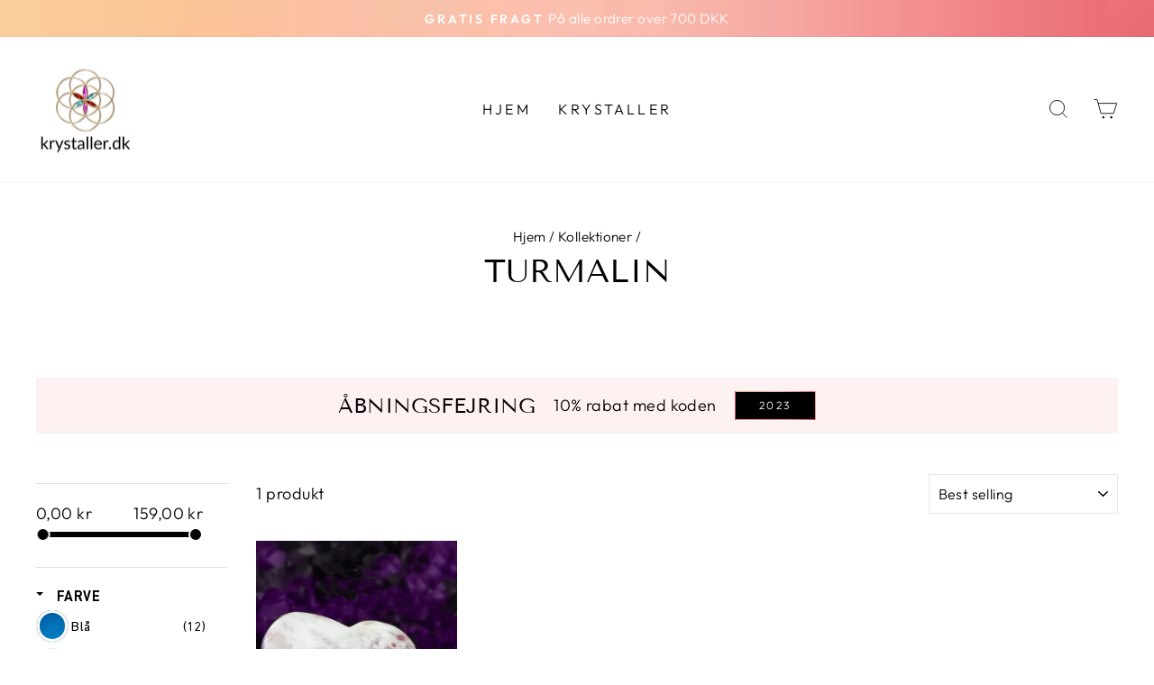

--- FILE ---
content_type: text/html; charset=utf-8
request_url: https://krystaller.dk/collections/turmalin
body_size: 27387
content:
<!doctype html>
<html class="no-js" lang="en" dir="ltr">
<head> 
    <script src='//krystaller.dk/cdn/shop/t/39/assets/product_restore_email.js?v=115132429674940564271716531843' defer='defer' ></script> 
    <script id='em_product_variants' type='application/json'>
        null
    </script>
    <script id='em_product_selected_or_first_available_variant' type='application/json'>
        null
    </script>
    <script id='em_product_metafields' type='application/json'>
        1676419408
    </script>
  <meta charset="utf-8">
  <meta http-equiv="X-UA-Compatible" content="IE=edge,chrome=1">
  <meta name="viewport" content="width=device-width,initial-scale=1">
  <meta name="theme-color" content="#111111">
  <link rel="canonical" href="https://krystaller.dk/collections/turmalin">
  <link rel="preconnect" href="https://cdn.shopify.com">
  <link rel="preconnect" href="https://fonts.shopifycdn.com">
  <link rel="dns-prefetch" href="https://productreviews.shopifycdn.com">
  <link rel="dns-prefetch" href="https://ajax.googleapis.com">
  <link rel="dns-prefetch" href="https://maps.googleapis.com">
  <link rel="dns-prefetch" href="https://maps.gstatic.com">
<!-- Google tag (gtag.js) -->
<script async src="https://www.googletagmanager.com/gtag/js?id=G-P192CWZSV2"></script>
<script>
window.dataLayer = window.dataLayer || [];
function gtag(){dataLayer.push(arguments);}
gtag('js', new Date());



gtag('config', 'G-P192CWZSV2');
</script><link rel="shortcut icon" href="//krystaller.dk/cdn/shop/files/favicon-krystaller_e67378fa-e2ad-46de-b540-18fd99cd01ba_32x32.png?v=1670749784" type="image/png" /><title>Turmalin
&ndash; krystaller
</title>
<meta property="og:site_name" content="krystaller">
  <meta property="og:url" content="https://krystaller.dk/collections/turmalin">
  <meta property="og:title" content="Turmalin">
  <meta property="og:type" content="website">
  <meta property="og:description" content="Krystaller » Se et stort udvalg af forskellige håndplukkede krystaller til skarpe priser | Høj kundetilfredshed | Se dem her |  Krystaller.dk "><meta property="og:image" content="http://krystaller.dk/cdn/shop/files/IMG_8001.jpg?v=1704894196">
    <meta property="og:image:secure_url" content="https://krystaller.dk/cdn/shop/files/IMG_8001.jpg?v=1704894196">
    <meta property="og:image:width" content="1065">
    <meta property="og:image:height" content="1420"><meta name="twitter:site" content="@">
  <meta name="twitter:card" content="summary_large_image">
  <meta name="twitter:title" content="Turmalin">
  <meta name="twitter:description" content="Krystaller » Se et stort udvalg af forskellige håndplukkede krystaller til skarpe priser | Høj kundetilfredshed | Se dem her |  Krystaller.dk ">
<style data-shopify>@font-face {
  font-family: "Tenor Sans";
  font-weight: 400;
  font-style: normal;
  font-display: swap;
  src: url("//krystaller.dk/cdn/fonts/tenor_sans/tenorsans_n4.966071a72c28462a9256039d3e3dc5b0cf314f65.woff2") format("woff2"),
       url("//krystaller.dk/cdn/fonts/tenor_sans/tenorsans_n4.2282841d948f9649ba5c3cad6ea46df268141820.woff") format("woff");
}

  @font-face {
  font-family: Outfit;
  font-weight: 300;
  font-style: normal;
  font-display: swap;
  src: url("//krystaller.dk/cdn/fonts/outfit/outfit_n3.8c97ae4c4fac7c2ea467a6dc784857f4de7e0e37.woff2") format("woff2"),
       url("//krystaller.dk/cdn/fonts/outfit/outfit_n3.b50a189ccde91f9bceee88f207c18c09f0b62a7b.woff") format("woff");
}


  @font-face {
  font-family: Outfit;
  font-weight: 600;
  font-style: normal;
  font-display: swap;
  src: url("//krystaller.dk/cdn/fonts/outfit/outfit_n6.dfcbaa80187851df2e8384061616a8eaa1702fdc.woff2") format("woff2"),
       url("//krystaller.dk/cdn/fonts/outfit/outfit_n6.88384e9fc3e36038624caccb938f24ea8008a91d.woff") format("woff");
}

  
  
</style><link href="//krystaller.dk/cdn/shop/t/39/assets/theme.css?v=5595693036525999071716534208" rel="stylesheet" type="text/css" media="all" />
    <link href="//krystaller.dk/cdn/shop/t/39/assets/custom.css?v=11062337884130574941716534223" rel="stylesheet" type="text/css" media="all" />
<style data-shopify>:root {
    --typeHeaderPrimary: "Tenor Sans";
    --typeHeaderFallback: sans-serif;
    --typeHeaderSize: 36px;
    --typeHeaderWeight: 400;
    --typeHeaderLineHeight: 1;
    --typeHeaderSpacing: 0.0em;

    --typeBasePrimary:Outfit;
    --typeBaseFallback:sans-serif;
    --typeBaseSize: 18px;
    --typeBaseWeight: 300;
    --typeBaseSpacing: 0.025em;
    --typeBaseLineHeight: 1.4;

    --typeCollectionTitle: 20px;

    --iconWeight: 2px;
    --iconLinecaps: miter;

    
      --buttonRadius: 0px;
    

    --colorGridOverlayOpacity: 0.1;
  }

  .placeholder-content {
    background-image: linear-gradient(100deg, #ffffff 40%, #f7f7f7 63%, #ffffff 79%);
  }</style><style>
    body{
      overflow-x:hidden;
    }
    #shopify-privacy-banner-div #shopify-privacy-banner{
      flex-direction: column;
    }
    #shopify-privacy-banner #shopify-privacy-banner-button-div {
     justify-content: flex-end;
    width: 100%;
}
  </style>
  <script>
    document.documentElement.className = document.documentElement.className.replace('no-js', 'js');

    window.theme = window.theme || {};
    theme.routes = {
      home: "/",
      cart: "/cart.js",
      cartPage: "/cart",
      cartAdd: "/cart/add.js",
      cartChange: "/cart/change.js"
    };
    theme.strings = {
      soldOut: "Udsolgt",
      unavailable: "Ikke tilgængelig",
      inStockLabel: "På lager. Klar til at blive afsendt ",
      stockLabel: "Få på lager - [count] varer tilbage",
      stockLabelsingle: "Få på lager - [count] vare tilbage",
      willNotShipUntil: "Klar til forsendelse d. [date]",
      willBeInStockAfter: "Tilbager på lager d. [date]",
      waitingForStock: "Varen er på vej",
      savePrice: "Spar [saved_amount]",
      cartEmpty: "Din kurv er tom ",
      cartTermsConfirmation: "Du skal acceptere vores handelsbetingelser før du kan gå videre",
      searchCollections: "Kollektioner:",
      searchPages: "Sider",
      searchArticles: "Artikler:"
    };
    theme.settings = {
      dynamicVariantsEnable: true,
      cartType: "drawer",
      isCustomerTemplate: false,
      moneyFormat: "{{amount_with_comma_separator}} kr",
      saveType: "dollar",
      productImageSize: "natural",
      productImageCover: false,
      predictiveSearch: true,
      predictiveSearchType: "product,article,page,collection",
      quickView: true,
      themeName: 'Impulse',
      themeVersion: "5.2.1"
    };
  </script>

  <script>window.performance && window.performance.mark && window.performance.mark('shopify.content_for_header.start');</script><meta name="google-site-verification" content="lYZwc2KEbovt91f0n9_PEd5cILWanPvnYCVZ4_O2Gl0">
<meta id="shopify-digital-wallet" name="shopify-digital-wallet" content="/62750687454/digital_wallets/dialog">
<link rel="alternate" type="application/atom+xml" title="Feed" href="/collections/turmalin.atom" />
<link rel="alternate" type="application/json+oembed" href="https://krystaller.dk/collections/turmalin.oembed">
<script async="async" src="/checkouts/internal/preloads.js?locale=en-DK"></script>
<script id="shopify-features" type="application/json">{"accessToken":"9a5c9ee831c1cf68346111b1b7cffe66","betas":["rich-media-storefront-analytics"],"domain":"krystaller.dk","predictiveSearch":true,"shopId":62750687454,"locale":"en"}</script>
<script>var Shopify = Shopify || {};
Shopify.shop = "krystaller.myshopify.com";
Shopify.locale = "en";
Shopify.currency = {"active":"DKK","rate":"1.0"};
Shopify.country = "DK";
Shopify.theme = {"name":"Copy of  Impulse launch version-metafield","id":167635812677,"schema_name":"Impulse","schema_version":"5.2.1","theme_store_id":null,"role":"main"};
Shopify.theme.handle = "null";
Shopify.theme.style = {"id":null,"handle":null};
Shopify.cdnHost = "krystaller.dk/cdn";
Shopify.routes = Shopify.routes || {};
Shopify.routes.root = "/";</script>
<script type="module">!function(o){(o.Shopify=o.Shopify||{}).modules=!0}(window);</script>
<script>!function(o){function n(){var o=[];function n(){o.push(Array.prototype.slice.apply(arguments))}return n.q=o,n}var t=o.Shopify=o.Shopify||{};t.loadFeatures=n(),t.autoloadFeatures=n()}(window);</script>
<script id="shop-js-analytics" type="application/json">{"pageType":"collection"}</script>
<script defer="defer" async type="module" src="//krystaller.dk/cdn/shopifycloud/shop-js/modules/v2/client.init-shop-cart-sync_BT-GjEfc.en.esm.js"></script>
<script defer="defer" async type="module" src="//krystaller.dk/cdn/shopifycloud/shop-js/modules/v2/chunk.common_D58fp_Oc.esm.js"></script>
<script defer="defer" async type="module" src="//krystaller.dk/cdn/shopifycloud/shop-js/modules/v2/chunk.modal_xMitdFEc.esm.js"></script>
<script type="module">
  await import("//krystaller.dk/cdn/shopifycloud/shop-js/modules/v2/client.init-shop-cart-sync_BT-GjEfc.en.esm.js");
await import("//krystaller.dk/cdn/shopifycloud/shop-js/modules/v2/chunk.common_D58fp_Oc.esm.js");
await import("//krystaller.dk/cdn/shopifycloud/shop-js/modules/v2/chunk.modal_xMitdFEc.esm.js");

  window.Shopify.SignInWithShop?.initShopCartSync?.({"fedCMEnabled":true,"windoidEnabled":true});

</script>
<script>(function() {
  var isLoaded = false;
  function asyncLoad() {
    if (isLoaded) return;
    isLoaded = true;
    var urls = ["https:\/\/cdn-bundler.nice-team.net\/app\/js\/bundler.js?shop=krystaller.myshopify.com","https:\/\/cdn.logbase.io\/lb-upsell-wrapper.js?shop=krystaller.myshopify.com"];
    for (var i = 0; i < urls.length; i++) {
      var s = document.createElement('script');
      s.type = 'text/javascript';
      s.async = true;
      s.src = urls[i];
      var x = document.getElementsByTagName('script')[0];
      x.parentNode.insertBefore(s, x);
    }
  };
  if(window.attachEvent) {
    window.attachEvent('onload', asyncLoad);
  } else {
    window.addEventListener('load', asyncLoad, false);
  }
})();</script>
<script id="__st">var __st={"a":62750687454,"offset":3600,"reqid":"28446d92-15bf-48f7-8942-aeb022023f14-1769423468","pageurl":"krystaller.dk\/collections\/turmalin","u":"3d507d815667","p":"collection","rtyp":"collection","rid":404990558430};</script>
<script>window.ShopifyPaypalV4VisibilityTracking = true;</script>
<script id="captcha-bootstrap">!function(){'use strict';const t='contact',e='account',n='new_comment',o=[[t,t],['blogs',n],['comments',n],[t,'customer']],c=[[e,'customer_login'],[e,'guest_login'],[e,'recover_customer_password'],[e,'create_customer']],r=t=>t.map((([t,e])=>`form[action*='/${t}']:not([data-nocaptcha='true']) input[name='form_type'][value='${e}']`)).join(','),a=t=>()=>t?[...document.querySelectorAll(t)].map((t=>t.form)):[];function s(){const t=[...o],e=r(t);return a(e)}const i='password',u='form_key',d=['recaptcha-v3-token','g-recaptcha-response','h-captcha-response',i],f=()=>{try{return window.sessionStorage}catch{return}},m='__shopify_v',_=t=>t.elements[u];function p(t,e,n=!1){try{const o=window.sessionStorage,c=JSON.parse(o.getItem(e)),{data:r}=function(t){const{data:e,action:n}=t;return t[m]||n?{data:e,action:n}:{data:t,action:n}}(c);for(const[e,n]of Object.entries(r))t.elements[e]&&(t.elements[e].value=n);n&&o.removeItem(e)}catch(o){console.error('form repopulation failed',{error:o})}}const l='form_type',E='cptcha';function T(t){t.dataset[E]=!0}const w=window,h=w.document,L='Shopify',v='ce_forms',y='captcha';let A=!1;((t,e)=>{const n=(g='f06e6c50-85a8-45c8-87d0-21a2b65856fe',I='https://cdn.shopify.com/shopifycloud/storefront-forms-hcaptcha/ce_storefront_forms_captcha_hcaptcha.v1.5.2.iife.js',D={infoText:'Protected by hCaptcha',privacyText:'Privacy',termsText:'Terms'},(t,e,n)=>{const o=w[L][v],c=o.bindForm;if(c)return c(t,g,e,D).then(n);var r;o.q.push([[t,g,e,D],n]),r=I,A||(h.body.append(Object.assign(h.createElement('script'),{id:'captcha-provider',async:!0,src:r})),A=!0)});var g,I,D;w[L]=w[L]||{},w[L][v]=w[L][v]||{},w[L][v].q=[],w[L][y]=w[L][y]||{},w[L][y].protect=function(t,e){n(t,void 0,e),T(t)},Object.freeze(w[L][y]),function(t,e,n,w,h,L){const[v,y,A,g]=function(t,e,n){const i=e?o:[],u=t?c:[],d=[...i,...u],f=r(d),m=r(i),_=r(d.filter((([t,e])=>n.includes(e))));return[a(f),a(m),a(_),s()]}(w,h,L),I=t=>{const e=t.target;return e instanceof HTMLFormElement?e:e&&e.form},D=t=>v().includes(t);t.addEventListener('submit',(t=>{const e=I(t);if(!e)return;const n=D(e)&&!e.dataset.hcaptchaBound&&!e.dataset.recaptchaBound,o=_(e),c=g().includes(e)&&(!o||!o.value);(n||c)&&t.preventDefault(),c&&!n&&(function(t){try{if(!f())return;!function(t){const e=f();if(!e)return;const n=_(t);if(!n)return;const o=n.value;o&&e.removeItem(o)}(t);const e=Array.from(Array(32),(()=>Math.random().toString(36)[2])).join('');!function(t,e){_(t)||t.append(Object.assign(document.createElement('input'),{type:'hidden',name:u})),t.elements[u].value=e}(t,e),function(t,e){const n=f();if(!n)return;const o=[...t.querySelectorAll(`input[type='${i}']`)].map((({name:t})=>t)),c=[...d,...o],r={};for(const[a,s]of new FormData(t).entries())c.includes(a)||(r[a]=s);n.setItem(e,JSON.stringify({[m]:1,action:t.action,data:r}))}(t,e)}catch(e){console.error('failed to persist form',e)}}(e),e.submit())}));const S=(t,e)=>{t&&!t.dataset[E]&&(n(t,e.some((e=>e===t))),T(t))};for(const o of['focusin','change'])t.addEventListener(o,(t=>{const e=I(t);D(e)&&S(e,y())}));const B=e.get('form_key'),M=e.get(l),P=B&&M;t.addEventListener('DOMContentLoaded',(()=>{const t=y();if(P)for(const e of t)e.elements[l].value===M&&p(e,B);[...new Set([...A(),...v().filter((t=>'true'===t.dataset.shopifyCaptcha))])].forEach((e=>S(e,t)))}))}(h,new URLSearchParams(w.location.search),n,t,e,['guest_login'])})(!0,!0)}();</script>
<script integrity="sha256-4kQ18oKyAcykRKYeNunJcIwy7WH5gtpwJnB7kiuLZ1E=" data-source-attribution="shopify.loadfeatures" defer="defer" src="//krystaller.dk/cdn/shopifycloud/storefront/assets/storefront/load_feature-a0a9edcb.js" crossorigin="anonymous"></script>
<script data-source-attribution="shopify.dynamic_checkout.dynamic.init">var Shopify=Shopify||{};Shopify.PaymentButton=Shopify.PaymentButton||{isStorefrontPortableWallets:!0,init:function(){window.Shopify.PaymentButton.init=function(){};var t=document.createElement("script");t.src="https://krystaller.dk/cdn/shopifycloud/portable-wallets/latest/portable-wallets.en.js",t.type="module",document.head.appendChild(t)}};
</script>
<script data-source-attribution="shopify.dynamic_checkout.buyer_consent">
  function portableWalletsHideBuyerConsent(e){var t=document.getElementById("shopify-buyer-consent"),n=document.getElementById("shopify-subscription-policy-button");t&&n&&(t.classList.add("hidden"),t.setAttribute("aria-hidden","true"),n.removeEventListener("click",e))}function portableWalletsShowBuyerConsent(e){var t=document.getElementById("shopify-buyer-consent"),n=document.getElementById("shopify-subscription-policy-button");t&&n&&(t.classList.remove("hidden"),t.removeAttribute("aria-hidden"),n.addEventListener("click",e))}window.Shopify?.PaymentButton&&(window.Shopify.PaymentButton.hideBuyerConsent=portableWalletsHideBuyerConsent,window.Shopify.PaymentButton.showBuyerConsent=portableWalletsShowBuyerConsent);
</script>
<script data-source-attribution="shopify.dynamic_checkout.cart.bootstrap">document.addEventListener("DOMContentLoaded",(function(){function t(){return document.querySelector("shopify-accelerated-checkout-cart, shopify-accelerated-checkout")}if(t())Shopify.PaymentButton.init();else{new MutationObserver((function(e,n){t()&&(Shopify.PaymentButton.init(),n.disconnect())})).observe(document.body,{childList:!0,subtree:!0})}}));
</script>
<script id='scb4127' type='text/javascript' async='' src='https://krystaller.dk/cdn/shopifycloud/privacy-banner/storefront-banner.js'></script>
<script>window.performance && window.performance.mark && window.performance.mark('shopify.content_for_header.end');</script>

  <script src="//krystaller.dk/cdn/shop/t/39/assets/vendor-scripts-v10.js" defer="defer"></script><script src="//krystaller.dk/cdn/shop/t/39/assets/theme.js?v=134710500511588820631716531843" defer="defer"></script>










<!-- BEGIN app block: shopify://apps/bundler/blocks/bundler-script-append/7a6ae1b8-3b16-449b-8429-8bb89a62c664 --><script defer="defer">
	/**	Bundler script loader, version number: 2.0 */
	(function(){
		var loadScript=function(a,b){var c=document.createElement("script");c.type="text/javascript",c.readyState?c.onreadystatechange=function(){("loaded"==c.readyState||"complete"==c.readyState)&&(c.onreadystatechange=null,b())}:c.onload=function(){b()},c.src=a,document.getElementsByTagName("head")[0].appendChild(c)};
		appendScriptUrl('krystaller.myshopify.com');

		// get script url and append timestamp of last change
		function appendScriptUrl(shop) {

			var timeStamp = Math.floor(Date.now() / (1000*1*1));
			var timestampUrl = 'https://bundler.nice-team.net/app/shop/status/'+shop+'.js?'+timeStamp;

			loadScript(timestampUrl, function() {
				// append app script
				if (typeof bundler_settings_updated == 'undefined') {
					console.log('settings are undefined');
					bundler_settings_updated = 'default-by-script';
				}
				var scriptUrl = "https://cdn-bundler.nice-team.net/app/js/bundler-script.js?shop="+shop+"&"+bundler_settings_updated;
				loadScript(scriptUrl, function(){});
			});
		}
	})();

	var BndlrScriptAppended = true;
	
</script>

<!-- END app block --><script src="https://cdn.shopify.com/extensions/019bf8ae-4d9f-7225-b52a-9719ec3c3345/lb-upsell-228/assets/lb-selleasy.js" type="text/javascript" defer="defer"></script>
<link href="https://monorail-edge.shopifysvc.com" rel="dns-prefetch">
<script>(function(){if ("sendBeacon" in navigator && "performance" in window) {try {var session_token_from_headers = performance.getEntriesByType('navigation')[0].serverTiming.find(x => x.name == '_s').description;} catch {var session_token_from_headers = undefined;}var session_cookie_matches = document.cookie.match(/_shopify_s=([^;]*)/);var session_token_from_cookie = session_cookie_matches && session_cookie_matches.length === 2 ? session_cookie_matches[1] : "";var session_token = session_token_from_headers || session_token_from_cookie || "";function handle_abandonment_event(e) {var entries = performance.getEntries().filter(function(entry) {return /monorail-edge.shopifysvc.com/.test(entry.name);});if (!window.abandonment_tracked && entries.length === 0) {window.abandonment_tracked = true;var currentMs = Date.now();var navigation_start = performance.timing.navigationStart;var payload = {shop_id: 62750687454,url: window.location.href,navigation_start,duration: currentMs - navigation_start,session_token,page_type: "collection"};window.navigator.sendBeacon("https://monorail-edge.shopifysvc.com/v1/produce", JSON.stringify({schema_id: "online_store_buyer_site_abandonment/1.1",payload: payload,metadata: {event_created_at_ms: currentMs,event_sent_at_ms: currentMs}}));}}window.addEventListener('pagehide', handle_abandonment_event);}}());</script>
<script id="web-pixels-manager-setup">(function e(e,d,r,n,o){if(void 0===o&&(o={}),!Boolean(null===(a=null===(i=window.Shopify)||void 0===i?void 0:i.analytics)||void 0===a?void 0:a.replayQueue)){var i,a;window.Shopify=window.Shopify||{};var t=window.Shopify;t.analytics=t.analytics||{};var s=t.analytics;s.replayQueue=[],s.publish=function(e,d,r){return s.replayQueue.push([e,d,r]),!0};try{self.performance.mark("wpm:start")}catch(e){}var l=function(){var e={modern:/Edge?\/(1{2}[4-9]|1[2-9]\d|[2-9]\d{2}|\d{4,})\.\d+(\.\d+|)|Firefox\/(1{2}[4-9]|1[2-9]\d|[2-9]\d{2}|\d{4,})\.\d+(\.\d+|)|Chrom(ium|e)\/(9{2}|\d{3,})\.\d+(\.\d+|)|(Maci|X1{2}).+ Version\/(15\.\d+|(1[6-9]|[2-9]\d|\d{3,})\.\d+)([,.]\d+|)( \(\w+\)|)( Mobile\/\w+|) Safari\/|Chrome.+OPR\/(9{2}|\d{3,})\.\d+\.\d+|(CPU[ +]OS|iPhone[ +]OS|CPU[ +]iPhone|CPU IPhone OS|CPU iPad OS)[ +]+(15[._]\d+|(1[6-9]|[2-9]\d|\d{3,})[._]\d+)([._]\d+|)|Android:?[ /-](13[3-9]|1[4-9]\d|[2-9]\d{2}|\d{4,})(\.\d+|)(\.\d+|)|Android.+Firefox\/(13[5-9]|1[4-9]\d|[2-9]\d{2}|\d{4,})\.\d+(\.\d+|)|Android.+Chrom(ium|e)\/(13[3-9]|1[4-9]\d|[2-9]\d{2}|\d{4,})\.\d+(\.\d+|)|SamsungBrowser\/([2-9]\d|\d{3,})\.\d+/,legacy:/Edge?\/(1[6-9]|[2-9]\d|\d{3,})\.\d+(\.\d+|)|Firefox\/(5[4-9]|[6-9]\d|\d{3,})\.\d+(\.\d+|)|Chrom(ium|e)\/(5[1-9]|[6-9]\d|\d{3,})\.\d+(\.\d+|)([\d.]+$|.*Safari\/(?![\d.]+ Edge\/[\d.]+$))|(Maci|X1{2}).+ Version\/(10\.\d+|(1[1-9]|[2-9]\d|\d{3,})\.\d+)([,.]\d+|)( \(\w+\)|)( Mobile\/\w+|) Safari\/|Chrome.+OPR\/(3[89]|[4-9]\d|\d{3,})\.\d+\.\d+|(CPU[ +]OS|iPhone[ +]OS|CPU[ +]iPhone|CPU IPhone OS|CPU iPad OS)[ +]+(10[._]\d+|(1[1-9]|[2-9]\d|\d{3,})[._]\d+)([._]\d+|)|Android:?[ /-](13[3-9]|1[4-9]\d|[2-9]\d{2}|\d{4,})(\.\d+|)(\.\d+|)|Mobile Safari.+OPR\/([89]\d|\d{3,})\.\d+\.\d+|Android.+Firefox\/(13[5-9]|1[4-9]\d|[2-9]\d{2}|\d{4,})\.\d+(\.\d+|)|Android.+Chrom(ium|e)\/(13[3-9]|1[4-9]\d|[2-9]\d{2}|\d{4,})\.\d+(\.\d+|)|Android.+(UC? ?Browser|UCWEB|U3)[ /]?(15\.([5-9]|\d{2,})|(1[6-9]|[2-9]\d|\d{3,})\.\d+)\.\d+|SamsungBrowser\/(5\.\d+|([6-9]|\d{2,})\.\d+)|Android.+MQ{2}Browser\/(14(\.(9|\d{2,})|)|(1[5-9]|[2-9]\d|\d{3,})(\.\d+|))(\.\d+|)|K[Aa][Ii]OS\/(3\.\d+|([4-9]|\d{2,})\.\d+)(\.\d+|)/},d=e.modern,r=e.legacy,n=navigator.userAgent;return n.match(d)?"modern":n.match(r)?"legacy":"unknown"}(),u="modern"===l?"modern":"legacy",c=(null!=n?n:{modern:"",legacy:""})[u],f=function(e){return[e.baseUrl,"/wpm","/b",e.hashVersion,"modern"===e.buildTarget?"m":"l",".js"].join("")}({baseUrl:d,hashVersion:r,buildTarget:u}),m=function(e){var d=e.version,r=e.bundleTarget,n=e.surface,o=e.pageUrl,i=e.monorailEndpoint;return{emit:function(e){var a=e.status,t=e.errorMsg,s=(new Date).getTime(),l=JSON.stringify({metadata:{event_sent_at_ms:s},events:[{schema_id:"web_pixels_manager_load/3.1",payload:{version:d,bundle_target:r,page_url:o,status:a,surface:n,error_msg:t},metadata:{event_created_at_ms:s}}]});if(!i)return console&&console.warn&&console.warn("[Web Pixels Manager] No Monorail endpoint provided, skipping logging."),!1;try{return self.navigator.sendBeacon.bind(self.navigator)(i,l)}catch(e){}var u=new XMLHttpRequest;try{return u.open("POST",i,!0),u.setRequestHeader("Content-Type","text/plain"),u.send(l),!0}catch(e){return console&&console.warn&&console.warn("[Web Pixels Manager] Got an unhandled error while logging to Monorail."),!1}}}}({version:r,bundleTarget:l,surface:e.surface,pageUrl:self.location.href,monorailEndpoint:e.monorailEndpoint});try{o.browserTarget=l,function(e){var d=e.src,r=e.async,n=void 0===r||r,o=e.onload,i=e.onerror,a=e.sri,t=e.scriptDataAttributes,s=void 0===t?{}:t,l=document.createElement("script"),u=document.querySelector("head"),c=document.querySelector("body");if(l.async=n,l.src=d,a&&(l.integrity=a,l.crossOrigin="anonymous"),s)for(var f in s)if(Object.prototype.hasOwnProperty.call(s,f))try{l.dataset[f]=s[f]}catch(e){}if(o&&l.addEventListener("load",o),i&&l.addEventListener("error",i),u)u.appendChild(l);else{if(!c)throw new Error("Did not find a head or body element to append the script");c.appendChild(l)}}({src:f,async:!0,onload:function(){if(!function(){var e,d;return Boolean(null===(d=null===(e=window.Shopify)||void 0===e?void 0:e.analytics)||void 0===d?void 0:d.initialized)}()){var d=window.webPixelsManager.init(e)||void 0;if(d){var r=window.Shopify.analytics;r.replayQueue.forEach((function(e){var r=e[0],n=e[1],o=e[2];d.publishCustomEvent(r,n,o)})),r.replayQueue=[],r.publish=d.publishCustomEvent,r.visitor=d.visitor,r.initialized=!0}}},onerror:function(){return m.emit({status:"failed",errorMsg:"".concat(f," has failed to load")})},sri:function(e){var d=/^sha384-[A-Za-z0-9+/=]+$/;return"string"==typeof e&&d.test(e)}(c)?c:"",scriptDataAttributes:o}),m.emit({status:"loading"})}catch(e){m.emit({status:"failed",errorMsg:(null==e?void 0:e.message)||"Unknown error"})}}})({shopId: 62750687454,storefrontBaseUrl: "https://krystaller.dk",extensionsBaseUrl: "https://extensions.shopifycdn.com/cdn/shopifycloud/web-pixels-manager",monorailEndpoint: "https://monorail-edge.shopifysvc.com/unstable/produce_batch",surface: "storefront-renderer",enabledBetaFlags: ["2dca8a86"],webPixelsConfigList: [{"id":"241402181","configuration":"{\"accountID\":\"selleasy-metrics-track\"}","eventPayloadVersion":"v1","runtimeContext":"STRICT","scriptVersion":"5aac1f99a8ca74af74cea751ede503d2","type":"APP","apiClientId":5519923,"privacyPurposes":[],"dataSharingAdjustments":{"protectedCustomerApprovalScopes":["read_customer_email","read_customer_name","read_customer_personal_data"]}},{"id":"shopify-app-pixel","configuration":"{}","eventPayloadVersion":"v1","runtimeContext":"STRICT","scriptVersion":"0450","apiClientId":"shopify-pixel","type":"APP","privacyPurposes":["ANALYTICS","MARKETING"]},{"id":"shopify-custom-pixel","eventPayloadVersion":"v1","runtimeContext":"LAX","scriptVersion":"0450","apiClientId":"shopify-pixel","type":"CUSTOM","privacyPurposes":["ANALYTICS","MARKETING"]}],isMerchantRequest: false,initData: {"shop":{"name":"krystaller","paymentSettings":{"currencyCode":"DKK"},"myshopifyDomain":"krystaller.myshopify.com","countryCode":"DK","storefrontUrl":"https:\/\/krystaller.dk"},"customer":null,"cart":null,"checkout":null,"productVariants":[],"purchasingCompany":null},},"https://krystaller.dk/cdn","fcfee988w5aeb613cpc8e4bc33m6693e112",{"modern":"","legacy":""},{"shopId":"62750687454","storefrontBaseUrl":"https:\/\/krystaller.dk","extensionBaseUrl":"https:\/\/extensions.shopifycdn.com\/cdn\/shopifycloud\/web-pixels-manager","surface":"storefront-renderer","enabledBetaFlags":"[\"2dca8a86\"]","isMerchantRequest":"false","hashVersion":"fcfee988w5aeb613cpc8e4bc33m6693e112","publish":"custom","events":"[[\"page_viewed\",{}],[\"collection_viewed\",{\"collection\":{\"id\":\"404990558430\",\"title\":\"Turmalin\",\"productVariants\":[{\"price\":{\"amount\":99.0,\"currencyCode\":\"DKK\"},\"product\":{\"title\":\"Pink turmalin hjerte\",\"vendor\":\"krystaller\",\"id\":\"7898495287518\",\"untranslatedTitle\":\"Pink turmalin hjerte\",\"url\":\"\/products\/pink-tourmalin-hjerte\",\"type\":\"\"},\"id\":\"43729538089182\",\"image\":{\"src\":\"\/\/krystaller.dk\/cdn\/shop\/products\/IMG_8138.jpg?v=1670555905\"},\"sku\":\"O-100\",\"title\":\"Small\",\"untranslatedTitle\":\"Small\"}]}}]]"});</script><script>
  window.ShopifyAnalytics = window.ShopifyAnalytics || {};
  window.ShopifyAnalytics.meta = window.ShopifyAnalytics.meta || {};
  window.ShopifyAnalytics.meta.currency = 'DKK';
  var meta = {"products":[{"id":7898495287518,"gid":"gid:\/\/shopify\/Product\/7898495287518","vendor":"krystaller","type":"","handle":"pink-tourmalin-hjerte","variants":[{"id":43729538089182,"price":9900,"name":"Pink turmalin hjerte - Small","public_title":"Small","sku":"O-100"},{"id":43729538121950,"price":15900,"name":"Pink turmalin hjerte - Medium","public_title":"Medium","sku":"O-100"}],"remote":false}],"page":{"pageType":"collection","resourceType":"collection","resourceId":404990558430,"requestId":"28446d92-15bf-48f7-8942-aeb022023f14-1769423468"}};
  for (var attr in meta) {
    window.ShopifyAnalytics.meta[attr] = meta[attr];
  }
</script>
<script class="analytics">
  (function () {
    var customDocumentWrite = function(content) {
      var jquery = null;

      if (window.jQuery) {
        jquery = window.jQuery;
      } else if (window.Checkout && window.Checkout.$) {
        jquery = window.Checkout.$;
      }

      if (jquery) {
        jquery('body').append(content);
      }
    };

    var hasLoggedConversion = function(token) {
      if (token) {
        return document.cookie.indexOf('loggedConversion=' + token) !== -1;
      }
      return false;
    }

    var setCookieIfConversion = function(token) {
      if (token) {
        var twoMonthsFromNow = new Date(Date.now());
        twoMonthsFromNow.setMonth(twoMonthsFromNow.getMonth() + 2);

        document.cookie = 'loggedConversion=' + token + '; expires=' + twoMonthsFromNow;
      }
    }

    var trekkie = window.ShopifyAnalytics.lib = window.trekkie = window.trekkie || [];
    if (trekkie.integrations) {
      return;
    }
    trekkie.methods = [
      'identify',
      'page',
      'ready',
      'track',
      'trackForm',
      'trackLink'
    ];
    trekkie.factory = function(method) {
      return function() {
        var args = Array.prototype.slice.call(arguments);
        args.unshift(method);
        trekkie.push(args);
        return trekkie;
      };
    };
    for (var i = 0; i < trekkie.methods.length; i++) {
      var key = trekkie.methods[i];
      trekkie[key] = trekkie.factory(key);
    }
    trekkie.load = function(config) {
      trekkie.config = config || {};
      trekkie.config.initialDocumentCookie = document.cookie;
      var first = document.getElementsByTagName('script')[0];
      var script = document.createElement('script');
      script.type = 'text/javascript';
      script.onerror = function(e) {
        var scriptFallback = document.createElement('script');
        scriptFallback.type = 'text/javascript';
        scriptFallback.onerror = function(error) {
                var Monorail = {
      produce: function produce(monorailDomain, schemaId, payload) {
        var currentMs = new Date().getTime();
        var event = {
          schema_id: schemaId,
          payload: payload,
          metadata: {
            event_created_at_ms: currentMs,
            event_sent_at_ms: currentMs
          }
        };
        return Monorail.sendRequest("https://" + monorailDomain + "/v1/produce", JSON.stringify(event));
      },
      sendRequest: function sendRequest(endpointUrl, payload) {
        // Try the sendBeacon API
        if (window && window.navigator && typeof window.navigator.sendBeacon === 'function' && typeof window.Blob === 'function' && !Monorail.isIos12()) {
          var blobData = new window.Blob([payload], {
            type: 'text/plain'
          });

          if (window.navigator.sendBeacon(endpointUrl, blobData)) {
            return true;
          } // sendBeacon was not successful

        } // XHR beacon

        var xhr = new XMLHttpRequest();

        try {
          xhr.open('POST', endpointUrl);
          xhr.setRequestHeader('Content-Type', 'text/plain');
          xhr.send(payload);
        } catch (e) {
          console.log(e);
        }

        return false;
      },
      isIos12: function isIos12() {
        return window.navigator.userAgent.lastIndexOf('iPhone; CPU iPhone OS 12_') !== -1 || window.navigator.userAgent.lastIndexOf('iPad; CPU OS 12_') !== -1;
      }
    };
    Monorail.produce('monorail-edge.shopifysvc.com',
      'trekkie_storefront_load_errors/1.1',
      {shop_id: 62750687454,
      theme_id: 167635812677,
      app_name: "storefront",
      context_url: window.location.href,
      source_url: "//krystaller.dk/cdn/s/trekkie.storefront.8d95595f799fbf7e1d32231b9a28fd43b70c67d3.min.js"});

        };
        scriptFallback.async = true;
        scriptFallback.src = '//krystaller.dk/cdn/s/trekkie.storefront.8d95595f799fbf7e1d32231b9a28fd43b70c67d3.min.js';
        first.parentNode.insertBefore(scriptFallback, first);
      };
      script.async = true;
      script.src = '//krystaller.dk/cdn/s/trekkie.storefront.8d95595f799fbf7e1d32231b9a28fd43b70c67d3.min.js';
      first.parentNode.insertBefore(script, first);
    };
    trekkie.load(
      {"Trekkie":{"appName":"storefront","development":false,"defaultAttributes":{"shopId":62750687454,"isMerchantRequest":null,"themeId":167635812677,"themeCityHash":"9837627394479544179","contentLanguage":"en","currency":"DKK","eventMetadataId":"88e98b75-52f1-41b8-9d16-4deb4ff53646"},"isServerSideCookieWritingEnabled":true,"monorailRegion":"shop_domain","enabledBetaFlags":["65f19447"]},"Session Attribution":{},"S2S":{"facebookCapiEnabled":false,"source":"trekkie-storefront-renderer","apiClientId":580111}}
    );

    var loaded = false;
    trekkie.ready(function() {
      if (loaded) return;
      loaded = true;

      window.ShopifyAnalytics.lib = window.trekkie;

      var originalDocumentWrite = document.write;
      document.write = customDocumentWrite;
      try { window.ShopifyAnalytics.merchantGoogleAnalytics.call(this); } catch(error) {};
      document.write = originalDocumentWrite;

      window.ShopifyAnalytics.lib.page(null,{"pageType":"collection","resourceType":"collection","resourceId":404990558430,"requestId":"28446d92-15bf-48f7-8942-aeb022023f14-1769423468","shopifyEmitted":true});

      var match = window.location.pathname.match(/checkouts\/(.+)\/(thank_you|post_purchase)/)
      var token = match? match[1]: undefined;
      if (!hasLoggedConversion(token)) {
        setCookieIfConversion(token);
        window.ShopifyAnalytics.lib.track("Viewed Product Category",{"currency":"DKK","category":"Collection: turmalin","collectionName":"turmalin","collectionId":404990558430,"nonInteraction":true},undefined,undefined,{"shopifyEmitted":true});
      }
    });


        var eventsListenerScript = document.createElement('script');
        eventsListenerScript.async = true;
        eventsListenerScript.src = "//krystaller.dk/cdn/shopifycloud/storefront/assets/shop_events_listener-3da45d37.js";
        document.getElementsByTagName('head')[0].appendChild(eventsListenerScript);

})();</script>
<script
  defer
  src="https://krystaller.dk/cdn/shopifycloud/perf-kit/shopify-perf-kit-3.0.4.min.js"
  data-application="storefront-renderer"
  data-shop-id="62750687454"
  data-render-region="gcp-us-east1"
  data-page-type="collection"
  data-theme-instance-id="167635812677"
  data-theme-name="Impulse"
  data-theme-version="5.2.1"
  data-monorail-region="shop_domain"
  data-resource-timing-sampling-rate="10"
  data-shs="true"
  data-shs-beacon="true"
  data-shs-export-with-fetch="true"
  data-shs-logs-sample-rate="1"
  data-shs-beacon-endpoint="https://krystaller.dk/api/collect"
></script>
</head>

<body class="template-collection" data-center-text="true" data-button_style="square" data-type_header_capitalize="true" data-type_headers_align_text="true" data-type_product_capitalize="true" data-swatch_style="round" >

  <a class="in-page-link visually-hidden skip-link" href="#MainContent">Gå videre til indhold</a>

  <div id="PageContainer" class="page-container">
    <div class="transition-body"><div id="shopify-section-header" class="shopify-section">

<div id="NavDrawer" class="drawer drawer--right">
  <div class="drawer__contents">
    <div class="drawer__fixed-header">
      <div class="drawer__header appear-animation appear-delay-1">
        <div class="h2 drawer__title"></div>
        <div class="drawer__close">
          <button type="button" class="drawer__close-button js-drawer-close">
            <svg aria-hidden="true" focusable="false" role="presentation" class="icon icon-close" viewBox="0 0 64 64"><path d="M19 17.61l27.12 27.13m0-27.12L19 44.74"/></svg>
            <span class="icon__fallback-text">Luk menu</span>
          </button>
        </div>
      </div>
    </div>
    <div class="drawer__scrollable">
      <ul class="mobile-nav" role="navigation" aria-label="Primary"><li class="mobile-nav__item appear-animation appear-delay-2"><a href="/" class="mobile-nav__link mobile-nav__link--top-level">Hjem</a></li><li class="mobile-nav__item appear-animation appear-delay-3"><div class="mobile-nav__has-sublist"><a href="https://krystaller.dk/collections/krystaller"
                    class="mobile-nav__link mobile-nav__link--top-level"
                    id="Label-https-krystaller-dk-collections-krystaller2"
                    >
                    Krystaller
                  </a>
                  <div class="mobile-nav__toggle">
                    <button type="button"
                      aria-controls="Linklist-https-krystaller-dk-collections-krystaller2" aria-open="true"
                      aria-labelledby="Label-https-krystaller-dk-collections-krystaller2"
                      class="collapsible-trigger collapsible--auto-height is-open"><span class="collapsible-trigger__icon collapsible-trigger__icon--open" role="presentation">
  <svg aria-hidden="true" focusable="false" role="presentation" class="icon icon--wide icon-chevron-down" viewBox="0 0 28 16"><path d="M1.57 1.59l12.76 12.77L27.1 1.59" stroke-width="2" stroke="#000" fill="none" fill-rule="evenodd"/></svg>
</span>
</button>
                  </div></div><div id="Linklist-https-krystaller-dk-collections-krystaller2"
                class="mobile-nav__sublist collapsible-content collapsible-content--all is-open"
                style="height: auto;">
                <div class="collapsible-content__inner">
                  <ul class="mobile-nav__sublist"><li class="mobile-nav__item">
                        <div class="mobile-nav__child-item"><a href="/collections/bla-sten"
                              class="mobile-nav__link"
                              id="Sublabel-collections-bla-sten1"
                              >
                              Blå krystaller
                            </a><button type="button"
                              aria-controls="Sublinklist-https-krystaller-dk-collections-krystaller2-collections-bla-sten1"
                              aria-labelledby="Sublabel-collections-bla-sten1"
                              class="collapsible-trigger"><span class="collapsible-trigger__icon collapsible-trigger__icon--circle collapsible-trigger__icon--open" role="presentation">
  <svg aria-hidden="true" focusable="false" role="presentation" class="icon icon--wide icon-chevron-down" viewBox="0 0 28 16"><path d="M1.57 1.59l12.76 12.77L27.1 1.59" stroke-width="2" stroke="#000" fill="none" fill-rule="evenodd"/></svg>
</span>
</button></div><div
                            id="Sublinklist-https-krystaller-dk-collections-krystaller2-collections-bla-sten1"
                            aria-labelledby="Sublabel-collections-bla-sten1"
                            class="mobile-nav__sublist collapsible-content collapsible-content--all"
                            >
                            <div class="collapsible-content__inner">
                              <ul class="mobile-nav__grandchildlist"><li class="mobile-nav__item">
                                    <a href="/collections/amazonit" class="mobile-nav__link">
                                      Amazonit
                                    </a>
                                  </li><li class="mobile-nav__item">
                                    <a href="/collections/akvamarin" class="mobile-nav__link">
                                      Akvamarin
                                    </a>
                                  </li><li class="mobile-nav__item">
                                    <a href="/collections/apatit" class="mobile-nav__link">
                                      Apatit
                                    </a>
                                  </li><li class="mobile-nav__item">
                                    <a href="/collections/blonde-agat" class="mobile-nav__link">
                                      Blonde agat
                                    </a>
                                  </li><li class="mobile-nav__item">
                                    <a href="/collections/kyanite" class="mobile-nav__link">
                                      Kyanit
                                    </a>
                                  </li><li class="mobile-nav__item">
                                    <a href="/collections/lapis-lazuli" class="mobile-nav__link">
                                      Lapis lazuli
                                    </a>
                                  </li></ul>
                            </div>
                          </div></li><li class="mobile-nav__item">
                        <div class="mobile-nav__child-item"><a href="/collections/gronne-sten"
                              class="mobile-nav__link"
                              id="Sublabel-collections-gronne-sten2"
                              >
                              Grønne krystaller
                            </a><button type="button"
                              aria-controls="Sublinklist-https-krystaller-dk-collections-krystaller2-collections-gronne-sten2"
                              aria-labelledby="Sublabel-collections-gronne-sten2"
                              class="collapsible-trigger"><span class="collapsible-trigger__icon collapsible-trigger__icon--circle collapsible-trigger__icon--open" role="presentation">
  <svg aria-hidden="true" focusable="false" role="presentation" class="icon icon--wide icon-chevron-down" viewBox="0 0 28 16"><path d="M1.57 1.59l12.76 12.77L27.1 1.59" stroke-width="2" stroke="#000" fill="none" fill-rule="evenodd"/></svg>
</span>
</button></div><div
                            id="Sublinklist-https-krystaller-dk-collections-krystaller2-collections-gronne-sten2"
                            aria-labelledby="Sublabel-collections-gronne-sten2"
                            class="mobile-nav__sublist collapsible-content collapsible-content--all"
                            >
                            <div class="collapsible-content__inner">
                              <ul class="mobile-nav__grandchildlist"><li class="mobile-nav__item">
                                    <a href="/collections/fluorit" class="mobile-nav__link">
                                      Fluorit
                                    </a>
                                  </li><li class="mobile-nav__item">
                                    <a href="/collections/jade" class="mobile-nav__link">
                                      Jade
                                    </a>
                                  </li><li class="mobile-nav__item">
                                    <a href="/collections/moss-agate" class="mobile-nav__link">
                                      Moss agat
                                    </a>
                                  </li><li class="mobile-nav__item">
                                    <a href="/collections/smaragd" class="mobile-nav__link">
                                      Smaragd
                                    </a>
                                  </li><li class="mobile-nav__item">
                                    <a href="/collections/malakit" class="mobile-nav__link">
                                      Malakit
                                    </a>
                                  </li></ul>
                            </div>
                          </div></li><li class="mobile-nav__item">
                        <div class="mobile-nav__child-item"><a href="/collections/lyserode-krystaller"
                              class="mobile-nav__link"
                              id="Sublabel-collections-lyserode-krystaller3"
                              >
                              Lyserøde krystaller
                            </a><button type="button"
                              aria-controls="Sublinklist-https-krystaller-dk-collections-krystaller2-collections-lyserode-krystaller3"
                              aria-labelledby="Sublabel-collections-lyserode-krystaller3"
                              class="collapsible-trigger"><span class="collapsible-trigger__icon collapsible-trigger__icon--circle collapsible-trigger__icon--open" role="presentation">
  <svg aria-hidden="true" focusable="false" role="presentation" class="icon icon--wide icon-chevron-down" viewBox="0 0 28 16"><path d="M1.57 1.59l12.76 12.77L27.1 1.59" stroke-width="2" stroke="#000" fill="none" fill-rule="evenodd"/></svg>
</span>
</button></div><div
                            id="Sublinklist-https-krystaller-dk-collections-krystaller2-collections-lyserode-krystaller3"
                            aria-labelledby="Sublabel-collections-lyserode-krystaller3"
                            class="mobile-nav__sublist collapsible-content collapsible-content--all"
                            >
                            <div class="collapsible-content__inner">
                              <ul class="mobile-nav__grandchildlist"><li class="mobile-nav__item">
                                    <a href="/collections/jordbaer-kvarts" class="mobile-nav__link">
                                      Jordbær kvarts
                                    </a>
                                  </li><li class="mobile-nav__item">
                                    <a href="/collections/jaspis" class="mobile-nav__link">
                                      Jaspis
                                    </a>
                                  </li><li class="mobile-nav__item">
                                    <a href="/collections/rhodonit" class="mobile-nav__link">
                                      Rhodonit
                                    </a>
                                  </li><li class="mobile-nav__item">
                                    <a href="/collections/rosenkvarts" class="mobile-nav__link">
                                      Rosakvarts
                                    </a>
                                  </li><li class="mobile-nav__item">
                                    <a href="/collections/kunzit" class="mobile-nav__link">
                                      Kunzit
                                    </a>
                                  </li></ul>
                            </div>
                          </div></li><li class="mobile-nav__item">
                        <div class="mobile-nav__child-item"><a href="/collections/lilla-sten"
                              class="mobile-nav__link"
                              id="Sublabel-collections-lilla-sten4"
                              >
                              Lilla krystaller
                            </a><button type="button"
                              aria-controls="Sublinklist-https-krystaller-dk-collections-krystaller2-collections-lilla-sten4"
                              aria-labelledby="Sublabel-collections-lilla-sten4"
                              class="collapsible-trigger"><span class="collapsible-trigger__icon collapsible-trigger__icon--circle collapsible-trigger__icon--open" role="presentation">
  <svg aria-hidden="true" focusable="false" role="presentation" class="icon icon--wide icon-chevron-down" viewBox="0 0 28 16"><path d="M1.57 1.59l12.76 12.77L27.1 1.59" stroke-width="2" stroke="#000" fill="none" fill-rule="evenodd"/></svg>
</span>
</button></div><div
                            id="Sublinklist-https-krystaller-dk-collections-krystaller2-collections-lilla-sten4"
                            aria-labelledby="Sublabel-collections-lilla-sten4"
                            class="mobile-nav__sublist collapsible-content collapsible-content--all"
                            >
                            <div class="collapsible-content__inner">
                              <ul class="mobile-nav__grandchildlist"><li class="mobile-nav__item">
                                    <a href="/collections/aventurin" class="mobile-nav__link">
                                      Aventurin
                                    </a>
                                  </li><li class="mobile-nav__item">
                                    <a href="/collections/ametyst" class="mobile-nav__link">
                                      Ametyst
                                    </a>
                                  </li><li class="mobile-nav__item">
                                    <a href="/collections/grape-agat" class="mobile-nav__link">
                                      Grape agat
                                    </a>
                                  </li><li class="mobile-nav__item">
                                    <a href="/collections/lepiodolit" class="mobile-nav__link">
                                      Lepiodolit
                                    </a>
                                  </li></ul>
                            </div>
                          </div></li><li class="mobile-nav__item">
                        <div class="mobile-nav__child-item"><a href="/collections/sort-sten"
                              class="mobile-nav__link"
                              id="Sublabel-collections-sort-sten5"
                              >
                              Sorte krystaller
                            </a><button type="button"
                              aria-controls="Sublinklist-https-krystaller-dk-collections-krystaller2-collections-sort-sten5"
                              aria-labelledby="Sublabel-collections-sort-sten5"
                              class="collapsible-trigger is-open"><span class="collapsible-trigger__icon collapsible-trigger__icon--circle collapsible-trigger__icon--open" role="presentation">
  <svg aria-hidden="true" focusable="false" role="presentation" class="icon icon--wide icon-chevron-down" viewBox="0 0 28 16"><path d="M1.57 1.59l12.76 12.77L27.1 1.59" stroke-width="2" stroke="#000" fill="none" fill-rule="evenodd"/></svg>
</span>
</button></div><div
                            id="Sublinklist-https-krystaller-dk-collections-krystaller2-collections-sort-sten5"
                            aria-labelledby="Sublabel-collections-sort-sten5"
                            class="mobile-nav__sublist collapsible-content collapsible-content--all is-open"
                            style="height: auto;">
                            <div class="collapsible-content__inner">
                              <ul class="mobile-nav__grandchildlist"><li class="mobile-nav__item">
                                    <a href="/collections/obsidian" class="mobile-nav__link">
                                      Obsidian
                                    </a>
                                  </li><li class="mobile-nav__item">
                                    <a href="/collections/onyx" class="mobile-nav__link">
                                      Onyks
                                    </a>
                                  </li><li class="mobile-nav__item">
                                    <a href="/collections/shungite" class="mobile-nav__link">
                                      Shungite
                                    </a>
                                  </li><li class="mobile-nav__item">
                                    <a href="/collections/turmalin" class="mobile-nav__link" data-active="true">
                                      Turmalin
                                    </a>
                                  </li></ul>
                            </div>
                          </div></li><li class="mobile-nav__item">
                        <div class="mobile-nav__child-item"><a href="/collections/rode-krystaller"
                              class="mobile-nav__link"
                              id="Sublabel-collections-rode-krystaller6"
                              >
                              Røde krystaller
                            </a><button type="button"
                              aria-controls="Sublinklist-https-krystaller-dk-collections-krystaller2-collections-rode-krystaller6"
                              aria-labelledby="Sublabel-collections-rode-krystaller6"
                              class="collapsible-trigger"><span class="collapsible-trigger__icon collapsible-trigger__icon--circle collapsible-trigger__icon--open" role="presentation">
  <svg aria-hidden="true" focusable="false" role="presentation" class="icon icon--wide icon-chevron-down" viewBox="0 0 28 16"><path d="M1.57 1.59l12.76 12.77L27.1 1.59" stroke-width="2" stroke="#000" fill="none" fill-rule="evenodd"/></svg>
</span>
</button></div><div
                            id="Sublinklist-https-krystaller-dk-collections-krystaller2-collections-rode-krystaller6"
                            aria-labelledby="Sublabel-collections-rode-krystaller6"
                            class="mobile-nav__sublist collapsible-content collapsible-content--all"
                            >
                            <div class="collapsible-content__inner">
                              <ul class="mobile-nav__grandchildlist"><li class="mobile-nav__item">
                                    <a href="/collections/jaspis" class="mobile-nav__link">
                                      Jaspis
                                    </a>
                                  </li><li class="mobile-nav__item">
                                    <a href="/collections/rubin" class="mobile-nav__link">
                                      Rubin
                                    </a>
                                  </li><li class="mobile-nav__item">
                                    <a href="/collections/blodsten" class="mobile-nav__link">
                                      Blodsten
                                    </a>
                                  </li></ul>
                            </div>
                          </div></li><li class="mobile-nav__item">
                        <div class="mobile-nav__child-item"><a href="/collections/gule-sten"
                              class="mobile-nav__link"
                              id="Sublabel-collections-gule-sten7"
                              >
                              Gule Krystaller
                            </a><button type="button"
                              aria-controls="Sublinklist-https-krystaller-dk-collections-krystaller2-collections-gule-sten7"
                              aria-labelledby="Sublabel-collections-gule-sten7"
                              class="collapsible-trigger"><span class="collapsible-trigger__icon collapsible-trigger__icon--circle collapsible-trigger__icon--open" role="presentation">
  <svg aria-hidden="true" focusable="false" role="presentation" class="icon icon--wide icon-chevron-down" viewBox="0 0 28 16"><path d="M1.57 1.59l12.76 12.77L27.1 1.59" stroke-width="2" stroke="#000" fill="none" fill-rule="evenodd"/></svg>
</span>
</button></div><div
                            id="Sublinklist-https-krystaller-dk-collections-krystaller2-collections-gule-sten7"
                            aria-labelledby="Sublabel-collections-gule-sten7"
                            class="mobile-nav__sublist collapsible-content collapsible-content--all"
                            >
                            <div class="collapsible-content__inner">
                              <ul class="mobile-nav__grandchildlist"><li class="mobile-nav__item">
                                    <a href="/collections/calcite" class="mobile-nav__link">
                                      Calcite
                                    </a>
                                  </li><li class="mobile-nav__item">
                                    <a href="/collections/citrin" class="mobile-nav__link">
                                      Citrin
                                    </a>
                                  </li></ul>
                            </div>
                          </div></li><li class="mobile-nav__item">
                        <div class="mobile-nav__child-item"><a href="/collections/hvide-krystaller"
                              class="mobile-nav__link"
                              id="Sublabel-collections-hvide-krystaller8"
                              >
                              Hvide Krystaller
                            </a><button type="button"
                              aria-controls="Sublinklist-https-krystaller-dk-collections-krystaller2-collections-hvide-krystaller8"
                              aria-labelledby="Sublabel-collections-hvide-krystaller8"
                              class="collapsible-trigger"><span class="collapsible-trigger__icon collapsible-trigger__icon--circle collapsible-trigger__icon--open" role="presentation">
  <svg aria-hidden="true" focusable="false" role="presentation" class="icon icon--wide icon-chevron-down" viewBox="0 0 28 16"><path d="M1.57 1.59l12.76 12.77L27.1 1.59" stroke-width="2" stroke="#000" fill="none" fill-rule="evenodd"/></svg>
</span>
</button></div><div
                            id="Sublinklist-https-krystaller-dk-collections-krystaller2-collections-hvide-krystaller8"
                            aria-labelledby="Sublabel-collections-hvide-krystaller8"
                            class="mobile-nav__sublist collapsible-content collapsible-content--all"
                            >
                            <div class="collapsible-content__inner">
                              <ul class="mobile-nav__grandchildlist"><li class="mobile-nav__item">
                                    <a href="/collections/bjergkrystal" class="mobile-nav__link">
                                      Bjergkrystal
                                    </a>
                                  </li><li class="mobile-nav__item">
                                    <a href="/collections/manesten" class="mobile-nav__link">
                                      Månesten
                                    </a>
                                  </li></ul>
                            </div>
                          </div></li><li class="mobile-nav__item">
                        <div class="mobile-nav__child-item"><a href="/collections/orange-krystaller"
                              class="mobile-nav__link"
                              id="Sublabel-collections-orange-krystaller9"
                              >
                              Orange krystaller
                            </a><button type="button"
                              aria-controls="Sublinklist-https-krystaller-dk-collections-krystaller2-collections-orange-krystaller9"
                              aria-labelledby="Sublabel-collections-orange-krystaller9"
                              class="collapsible-trigger"><span class="collapsible-trigger__icon collapsible-trigger__icon--circle collapsible-trigger__icon--open" role="presentation">
  <svg aria-hidden="true" focusable="false" role="presentation" class="icon icon--wide icon-chevron-down" viewBox="0 0 28 16"><path d="M1.57 1.59l12.76 12.77L27.1 1.59" stroke-width="2" stroke="#000" fill="none" fill-rule="evenodd"/></svg>
</span>
</button></div><div
                            id="Sublinklist-https-krystaller-dk-collections-krystaller2-collections-orange-krystaller9"
                            aria-labelledby="Sublabel-collections-orange-krystaller9"
                            class="mobile-nav__sublist collapsible-content collapsible-content--all"
                            >
                            <div class="collapsible-content__inner">
                              <ul class="mobile-nav__grandchildlist"><li class="mobile-nav__item">
                                    <a href="/collections/solsten" class="mobile-nav__link">
                                      Solsten
                                    </a>
                                  </li></ul>
                            </div>
                          </div></li><li class="mobile-nav__item">
                        <div class="mobile-nav__child-item"><a href="/collections/andre-krystaller"
                              class="mobile-nav__link"
                              id="Sublabel-collections-andre-krystaller10"
                              >
                              Andre krystaller
                            </a><button type="button"
                              aria-controls="Sublinklist-https-krystaller-dk-collections-krystaller2-collections-andre-krystaller10"
                              aria-labelledby="Sublabel-collections-andre-krystaller10"
                              class="collapsible-trigger"><span class="collapsible-trigger__icon collapsible-trigger__icon--circle collapsible-trigger__icon--open" role="presentation">
  <svg aria-hidden="true" focusable="false" role="presentation" class="icon icon--wide icon-chevron-down" viewBox="0 0 28 16"><path d="M1.57 1.59l12.76 12.77L27.1 1.59" stroke-width="2" stroke="#000" fill="none" fill-rule="evenodd"/></svg>
</span>
</button></div><div
                            id="Sublinklist-https-krystaller-dk-collections-krystaller2-collections-andre-krystaller10"
                            aria-labelledby="Sublabel-collections-andre-krystaller10"
                            class="mobile-nav__sublist collapsible-content collapsible-content--all"
                            >
                            <div class="collapsible-content__inner">
                              <ul class="mobile-nav__grandchildlist"><li class="mobile-nav__item">
                                    <a href="/collections/haematit" class="mobile-nav__link">
                                      Hæmatit
                                    </a>
                                  </li><li class="mobile-nav__item">
                                    <a href="/collections/botswana-agat" class="mobile-nav__link">
                                      Botswana agat
                                    </a>
                                  </li><li class="mobile-nav__item">
                                    <a href="/collections/septarie" class="mobile-nav__link">
                                      Septarie
                                    </a>
                                  </li></ul>
                            </div>
                          </div></li></ul>
                </div>
              </div></li></ul><ul class="mobile-nav__social appear-animation appear-delay-4"></ul>
    </div>
  </div>
</div>
<style>
  .cart__checkout::after{
    background-image:none !important;
  }
  .cart__item-row.cart__terms label a {
  color: #00E;
}
  .cart__item-row.cart__terms label a:hover{
    color: #00E;
  }
</style><div id="CartDrawer" class="drawer drawer--right">
    <form id="CartDrawerForm" action="/cart" method="post" novalidate class="drawer__contents">
      <div class="drawer__fixed-header">
        <div class="drawer__header appear-animation appear-delay-1">
          <div class="h2 drawer__title">Kurv</div>
          <div class="drawer__close">
            <button type="button" class="drawer__close-button js-drawer-close">
              <svg aria-hidden="true" focusable="false" role="presentation" class="icon icon-close" viewBox="0 0 64 64"><path d="M19 17.61l27.12 27.13m0-27.12L19 44.74"/></svg>
              <span class="icon__fallback-text">Luk kurv</span>
            </button>
          </div>
        </div>
      </div>

      <div class="drawer__inner">
        <div class="drawer__scrollable">
          <div data-products class="appear-animation appear-delay-2"></div>

          
            <div class="appear-animation appear-delay-3">
              <label for="CartNoteDrawer">Tilføj note</label>
              <textarea name="note" class="input-full cart-notes" id="CartNoteDrawer"></textarea>
            </div>
          
        </div>

        <div class="drawer__footer appear-animation appear-delay-4">
          <div data-discounts>
            
          </div>

          <div class="cart__item-sub cart__item-row">
            <div class="ajaxcart__subtotal">Subtotal</div>
            <div data-subtotal>0,00 kr</div>
          </div>

          <div class="cart__item-row text-center">
            <small>
              Fragt og rabatkoder bliver udregnet ved checkout<br />
            </small>
          </div>

          
            <div class="cart__item-row cart__terms" style="float: none; text-align: left; clear: both; margin: 10px 4px;justify-content: left;">
              <input type="checkbox" id="CartTermsDrawer" style="float:none; vertical-align: middle;margin: 0 3px 0 0" class="cart__terms-checkbox">
              <label for="CartTermsDrawer" style="display:inline;font-size:13px;letter-spacing: 0.1px; float:none">
                
                  Jeg accepterer <a href="https://krystaller.dk/pages/handelsbetingelser">handelsbetingelserne</a>
                
              </label>
            </div>
          

          <div class="cart__checkout-wrapper">
            <button type="submit" name="checkout" data-terms-required="true" class="btn cart__checkout">
              Check out
            </button>

            
          </div>
        </div>
      </div>

      <div class="drawer__cart-empty appear-animation appear-delay-2">
        <div class="drawer__scrollable">
          Din kurv er tom 
        </div>
      </div>
    </form>
  </div><style>
  .site-nav__link,
  .site-nav__dropdown-link:not(.site-nav__dropdown-link--top-level) {
    font-size: 16px;
  }
  
    .site-nav__link, .mobile-nav__link--top-level {
      text-transform: uppercase;
      letter-spacing: 0.2em;
    }
    .mobile-nav__link--top-level {
      font-size: 1.1em;
    }
  

  

  
.site-header {
      box-shadow: 0 0 1px rgba(0,0,0,0.2);
    }

    .toolbar + .header-sticky-wrapper .site-header {
      border-top: 0;
    }
    .site-nav__dropdown{
      background-color:#ffffff;
    }
    .site-nav__dropdown a{
       background-color:transparent !important;
    }
    
   
</style>

<div data-section-id="header" data-section-type="header">
  <div class="announcement-bar" style="background-image: url(//krystaller.dk/cdn/shop/files/baggrund_1e94ebe0-c112-4262-9c4f-b7174b914981_small.png?v=1662238740); background-size:cover;>
    <div class="page-width">
      <div class="slideshow-wrapper">
        <button type="button" class="visually-hidden slideshow__pause" data-id="header" aria-live="polite">
          <span class="slideshow__pause-stop">
            <svg aria-hidden="true" focusable="false" role="presentation" class="icon icon-pause" viewBox="0 0 10 13"><g fill="#000" fill-rule="evenodd"><path d="M0 0h3v13H0zM7 0h3v13H7z"/></g></svg>
            <span class="icon__fallback-text">Pause slideshow</span>
          </span>
          <span class="slideshow__pause-play">
            <svg aria-hidden="true" focusable="false" role="presentation" class="icon icon-play" viewBox="18.24 17.35 24.52 28.3"><path fill="#323232" d="M22.1 19.151v25.5l20.4-13.489-20.4-12.011z"/></svg>
            <span class="icon__fallback-text">Afspil slideshow</span>
          </span>
        </button>

        <div
          id="AnnouncementSlider"
          class="announcement-slider"
          data-compact="true"
          data-block-count="1"><div
                id="AnnouncementSlide-1524770292306"
                class="announcement-slider__slide"
                data-index="0"
                ><span class="announcement-text">Gratis fragt</span><span class="announcement-link-text">På alle ordrer over 700 DKK</span></div></div>
      </div>
    </div>
  </div>


<div class="toolbar small--hide">
  <div class="page-width">
    <div class="toolbar__content"><div class="toolbar__item">
          <ul class="inline-list toolbar__social"></ul>
        </div></div>

  </div>
</div>
<div class="header-sticky-wrapper">
    <div id="HeaderWrapper" class="header-wrapper"><header
        id="SiteHeader"
        class="site-header"
        data-sticky="false"
        data-overlay="false">
        <div class="page-width">
          <div
            class="header-layout header-layout--left-center"
            data-logo-align="left"><div class="header-item header-item--logo"><style data-shopify>.header-item--logo,
    .header-layout--left-center .header-item--logo,
    .header-layout--left-center .header-item--icons {
      -webkit-box-flex: 0 1 80px;
      -ms-flex: 0 1 80px;
      flex: 0 1 80px;
    }

    @media only screen and (min-width: 769px) {
      .header-item--logo,
      .header-layout--left-center .header-item--logo,
      .header-layout--left-center .header-item--icons {
        -webkit-box-flex: 0 0 110px;
        -ms-flex: 0 0 110px;
        flex: 0 0 110px;
      }
    }

    .site-header__logo a {
      width: 80px;
    }
    .is-light .site-header__logo .logo--inverted {
      width: 80px;
    }
    @media only screen and (min-width: 769px) {
      .site-header__logo a {
        width: 110px;
      }

      .is-light .site-header__logo .logo--inverted {
        width: 110px;
      }
    }</style><div class="h1 site-header__logo" itemscope itemtype="http://schema.org/Organization">
      <a
        href="/"
        itemprop="url"
        class="site-header__logo-link"
        style="padding-top: 91.792656587473%"> 
        <img
          class="small--hide"
          src="//krystaller.dk/cdn/shop/files/Logo_krystaller.dk_5_2_110x.png?v=1661966170"
          srcset="//krystaller.dk/cdn/shop/files/Logo_krystaller.dk_5_2_110x.png?v=1661966170 1x, //krystaller.dk/cdn/shop/files/Logo_krystaller.dk_5_2_110x@2x.png?v=1661966170 2x"
          alt="krystaller"
          itemprop="logo">
        <img
          class="medium-up--hide"
          src="//krystaller.dk/cdn/shop/files/Logo_krystaller.dk_5_2_80x.png?v=1661966170"
          srcset="//krystaller.dk/cdn/shop/files/Logo_krystaller.dk_5_2_80x.png?v=1661966170 1x, //krystaller.dk/cdn/shop/files/Logo_krystaller.dk_5_2_80x@2x.png?v=1661966170 2x"
          alt="krystaller">
      </a></div></div><div class="header-item header-item--navigation text-center"><style>

.btn_blocks{
    border-color: #ffffff;
    position: relative;
    display: inline-block;
    line-height: normal;
    border: 0px solid transparent;
    margin:0;
    border-radius: 0;
    text-transform: uppercase;
    text-align: center;
    letter-spacing: .2em;
    background-image: url(https://cdn.shopify.com/s/files/1/0627/5068/7454/files/baggrund_1e94ebe0-c112-4262-9c4f-b7174b914981.png?v=1662238740) !important;
    background-position: center center !important;
    background-size: cover !important;
    font-weight: 400;
    font-style: normal;
    background-color: transparent;
    transition: color .45s cubic-bezier(.785,.135,.15,.86),border .45s cubic-bezier(.785,.135,.15,.86) !important;
    z-index: 1;
    -webkit-tap-highlight-color: initial;
}
  .btn_blocks:hover {
    background-image: url(https://cdn.shopify.com/s/files/1/0627/5068/7454/files/baggrund_1e94ebe0-c112-4262-9c4f-b7174b914981.png?v=1662238740) !important;
    background-size: cover !important;
    background-position: center center !important;
 
 
}

  button.btn.btn_blocks.sunmiter.btn--full.add-to-cart.btn--secondary:hover{
    color:white !important;
    border:1px solid #E7717D !important
  }
     .btn_blocks::before {
    background-color:black;
    background-image:none;
}
span.btn_blocks{
    color: white;
}
button.btn.btn_blocks.sunmiter.btn--full.add-to-cart.btn--secondary {
    color: black;
    font-weight:700;
}
  button.btn.btn_blocks.sunmiter.btn--full.add-to-cart.btn--secondary::before {
    background: #efefef;
    border: 1px solid #efefef;
    color:white;
}
     
             .btn_blocks:before{
               position: absolute;
                content: "";
                display: block;
                left: 0;
                top: 0;
                right: 0;
                bottom: 0;
                width: 100%;
                height: 100%;
                transform: scale(1);
                transform-origin: left center;
                z-index: -1;
               
             }
           
            @media (-moz-touch-enabled: 0),(hover: hover){
          .btn_blocks:not([disabled]):before{
           transition: transform .45s cubic-bezier(.785,.135,.15,.86);
          
}
              }

               @media (-moz-touch-enabled: 0), (hover: hover){
                  .btn_blocks:not([disabled]):hover:before{
                    transform-origin: right center;
                    transform: scaleX(0);
                    
                  
                  }
               }

/* @media (-moz-touch-enabled: 0), (hover: hover){
.btn_blocks:not([disabled]):hover{
  color:#E7717D !important;
}
  } */
             @media (-moz-touch-enabled: 0), (hover: hover){
        .btn_blocks:hover {
            color:#ffff;
        }
               }




  

button.shopify-payment-button__button:after{
  transform:none;
  background-image:none;
}
button.shopify-payment-button__button{
    border-color: #ffffff;
    position: relative;
    display: inline-block;
    line-height: normal;
    border: 0px solid transparent;
    margin:0;
    border-radius: 0;
   color:black;
    text-transform: uppercase;
    text-align: center;
    background-image: url(https://cdn.shopify.com/s/files/1/0627/5068/7454/files/baggrund_1e94ebe0-c112-4262-9c4f-b7174b914981.png?v=1662238740) !important;
    background-position: center center !important;
    background-size: cover !important;
    font-weight: 400;
    font-style: normal;
    background-color: transparent;
    transition: color .45s cubic-bezier(.785,.135,.15,.86),border .45s cubic-bezier(.785,.135,.15,.86) !important;
    z-index: 1;
    -webkit-tap-highlight-color: initial;
}
     .shopify-payment-button__button::before {
    background-color:black;
    background-image:none;
}
span.shopify-payment-button__button{
    color: white;
}
     
             .shopify-payment-button__button:before{
               position: absolute;
                content: "";
                display: block;
                left: 0;
                top: 0;
                right: 0;
                bottom: 0;
                width: 100%;
                height: 100%;
                transform: scale(1);
                transform-origin: left center;
                z-index: -1;
               
             }
           .shopify-payment-button .shopify-payment-button__button--unbranded{
             color:black;
           }
            @media (-moz-touch-enabled: 0),(hover: hover){
          .shopify-payment-button__button:not([disabled]):before{
    transition: transform .45s cubic-bezier(.785,.135,.15,.86);
}
              }

               @media (-moz-touch-enabled: 0), (hover: hover){
                  .shopify-payment-button__button:not([disabled]):hover:before{
                    transform-origin: right center;
                    transform: scaleX(0);
                  }
               }


    @media (-moz-touch-enabled: 0),(hover: hover){
          .shopify-payment-button__button:not([disabled]):after{
    transform-origin:none;
                    transform: scaleX(0);
                    transform:none !important;
                    background-image:none !important;
            
}
              }

               @media (-moz-touch-enabled: 0), (hover: hover){
                  .shopify-payment-button__button:not([disabled]):hover:after{
                    transform-origin:none;
                    transform: scaleX(0);
                    transform:none !important;
                    background-image:none !important;
                  }
               }
  
          @media (-moz-touch-enabled: 0), (hover: hover){
.shopify-payment-button__button:not([disabled]):hover{
    color: #f5db8b!important;
    font-weight: 800;
   
}
  }



/*  Button Blocks 2 */

  .btn_blocks_2{
    border-color: #ffffff;
    position: relative;
    display: inline-block;
    line-height: normal;
    border: 0px solid transparent;
    margin:0;
    border-radius: 0;
    text-transform: uppercase;
    text-align: center;
    letter-spacing: .2em;
    background-image: url(https://cdn.shopify.com/s/files/1/0627/5068/7454/files/baggrund_1e94ebe0-c112-4262-9c4f-b7174b914981.png?v=1662238740) !important;
    background-position: center center !important;
    background-size: cover !important;
    font-weight: 400;
    font-style: normal;
    background-color: transparent;
    transition: color .45s cubic-bezier(.785,.135,.15,.86),border .45s cubic-bezier(.785,.135,.15,.86) !important;
    z-index: 1;
    -webkit-tap-highlight-color: initial;
}
  .btn_blocks_2:hover {
    background-image: url(https://cdn.shopify.com/s/files/1/0627/5068/7454/files/baggrund_1e94ebe0-c112-4262-9c4f-b7174b914981.png?v=1662238740) !important;
    background-size: cover !important;
    background-position: center center !important;
 
}
     .btn_blocks_2::before {
    background-color:black;
    background-image:none;
}
span.btn_blocks_2{
    color: white;
}
     
             .btn_blocks_2:before{
               position: absolute;
                content: "";
                display: block;
                left: 0;
                top: 0;
                right: 0;
                bottom: 0;
                width: 100%;
                height: 100%;
                transform: scale(1);
                transform-origin: left center;
                z-index: -1;
               
             }
           
            @media (-moz-touch-enabled: 0),(hover: hover){
          .btn_blocks_2:not([disabled]):before{
           transition: transform .45s cubic-bezier(.785,.135,.15,.86);
          
}
              }

               @media (-moz-touch-enabled: 0), (hover: hover){
                  .btn_blocks_2:not([disabled]):hover:before{
                    transform-origin: right center;
                    transform: scaleX(0);
                    
                  
                  }
               }

@media (-moz-touch-enabled: 0), (hover: hover){
.btn_blocks_2:not([disabled]):hover{
    color: #f5db8b!important;
    font-weight: 500;
    text-shadow: 0 0 #f5db8b;
    transition: all .45s !important;
}
  }
       
 .btn_blocks_2::after{
   background-image:none !important;
 }
  .btn_blocks::after{
   background-image:none !important;
 }       

/*   Mega Menu */

  a.mega-menu__title--flex {
    display: -webkit-box;
    display: -ms-flexbox;
    display: flex;
    -webkit-box-align: center;
    -ms-flex-align: center;
    align-items: center;
    -webkit-box-pack: start;
    -ms-flex-pack: start;
    justify-content: start;
    margin-bottom:10px;
}
  a.mega-menu__title--flex img {
    margin-right: 0.5rem;
    max-width: 100%;
    height: auto;
}
  
 .mega-menu__title {
    display: block;
    margin-bottom: 10px;
}
  .a.mega-menu__title--flex {
    display: flex !important;
}

  .text-center .megamenu .grid .grid__item{
    margin-bottom:30px;
  }
  a.site-nav__dropdown-link {
    display: block;
    padding: 5px 0 6px !important;
    line-height: 1.4 !important;
}
  .flex-grid--template--16628027195614__promo-grid .flex-grid__item{
    padding-bottom:20px;
  }
  .product__price{
    font-size:24px;
  }
</style><ul
  class="site-nav site-navigation small--hide"
  
    role="navigation" aria-label="Primary"
  ><li
      class="site-nav__item site-nav__expanded-item"
      >

      <a href="/" class="site-nav__link site-nav__link--underline">
        Hjem
      </a></li><li
      class="site-nav__item site-nav__expanded-item site-nav--has-dropdown site-nav--is-megamenu"
      aria-haspopup="true">

      <a href="https://krystaller.dk/collections/krystaller" class="site-nav__link site-nav__link--underline site-nav__link--has-dropdown">
        Krystaller
      </a><div class="site-nav__dropdown megamenu text-left">
          <div class="page-width">
            <div class="grid grid--center">
        
              <div class="grid__item medium-up--one-fifth appear-animation appear-delay-1">
                      
                    <img width="50" height="50" class="" loading="lazy" src="//krystaller.dk/cdn/shop/files/betydning_bla_1_small_crop_center.png?v=1665826760" alt="Blå krystaller">
                    
                    
  
                   
                 
                      <div class="h5">
                    <a href="/collections/bla-sten">Blå krystaller</a>
                
                 
                      </div>
                    </a><div>
                      <a href="/collections/amazonit" class="site-nav__dropdown-link">
                        Amazonit
                      </a>
                    </div><div>
                      <a href="/collections/akvamarin" class="site-nav__dropdown-link">
                        Akvamarin
                      </a>
                    </div><div>
                      <a href="/collections/apatit" class="site-nav__dropdown-link">
                        Apatit
                      </a>
                    </div><div>
                      <a href="/collections/blonde-agat" class="site-nav__dropdown-link">
                        Blonde agat
                      </a>
                    </div><div>
                      <a href="/collections/kyanite" class="site-nav__dropdown-link">
                        Kyanit
                      </a>
                    </div><div>
                      <a href="/collections/lapis-lazuli" class="site-nav__dropdown-link">
                        Lapis lazuli
                      </a>
                    </div></div><div class="grid__item medium-up--one-fifth appear-animation appear-delay-2">
                      
                    <img width="50" height="50" class="" loading="lazy" src="//krystaller.dk/cdn/shop/files/Krystal_i_Gron_Farve_c5f03a4e-9c20-43b5-9266-1740c86f48ae_small_crop_center.png?v=1670300675" alt="Grønne krystaller">
                    
                    
  
                   
                 
                      <div class="h5">
                    <a href="/collections/gronne-sten">Grønne krystaller</a>
                
                 
                      </div>
                    </a><div>
                      <a href="/collections/fluorit" class="site-nav__dropdown-link">
                        Fluorit
                      </a>
                    </div><div>
                      <a href="/collections/jade" class="site-nav__dropdown-link">
                        Jade
                      </a>
                    </div><div>
                      <a href="/collections/moss-agate" class="site-nav__dropdown-link">
                        Moss agat
                      </a>
                    </div><div>
                      <a href="/collections/smaragd" class="site-nav__dropdown-link">
                        Smaragd
                      </a>
                    </div><div>
                      <a href="/collections/malakit" class="site-nav__dropdown-link">
                        Malakit
                      </a>
                    </div></div><div class="grid__item medium-up--one-fifth appear-animation appear-delay-3">
                      
                    <img width="50" height="50" class="" loading="lazy" src="//krystaller.dk/cdn/shop/files/lyserod_krystal_small_crop_center.png?v=1670300065" alt="Lyserøde krystaller">
                    
                    
  
                   
                 
                      <div class="h5">
                    <a href="/collections/lyserode-krystaller">Lyserøde krystaller</a>
                
                 
                      </div>
                    </a><div>
                      <a href="/collections/jordbaer-kvarts" class="site-nav__dropdown-link">
                        Jordbær kvarts
                      </a>
                    </div><div>
                      <a href="/collections/jaspis" class="site-nav__dropdown-link">
                        Jaspis
                      </a>
                    </div><div>
                      <a href="/collections/rhodonit" class="site-nav__dropdown-link">
                        Rhodonit
                      </a>
                    </div><div>
                      <a href="/collections/rosenkvarts" class="site-nav__dropdown-link">
                        Rosakvarts
                      </a>
                    </div><div>
                      <a href="/collections/kunzit" class="site-nav__dropdown-link">
                        Kunzit
                      </a>
                    </div></div><div class="grid__item medium-up--one-fifth appear-animation appear-delay-4">
                      
                    <img width="50" height="50" class="" loading="lazy" src="//krystaller.dk/cdn/shop/files/Ametyst-menu-removebg-preview_small_crop_center.png?v=1665672334" alt="Lilla krystaller">
                    
                    
  
                   
                 
                      <div class="h5">
                    <a href="/collections/lilla-sten">Lilla krystaller</a>
                
                 
                      </div>
                    </a><div>
                      <a href="/collections/aventurin" class="site-nav__dropdown-link">
                        Aventurin
                      </a>
                    </div><div>
                      <a href="/collections/ametyst" class="site-nav__dropdown-link">
                        Ametyst
                      </a>
                    </div><div>
                      <a href="/collections/grape-agat" class="site-nav__dropdown-link">
                        Grape agat
                      </a>
                    </div><div>
                      <a href="/collections/lepiodolit" class="site-nav__dropdown-link">
                        Lepiodolit
                      </a>
                    </div></div><div class="grid__item medium-up--one-fifth appear-animation appear-delay-5">
                      
                    <img width="50" height="50" class="" loading="lazy" src="//krystaller.dk/cdn/shop/files/Sort_krystal_small_crop_center.png?v=1665483879" alt="Sorte krystaller">
                    
                    
  
                   
                 
                      <div class="h5">
                    <a href="/collections/sort-sten">Sorte krystaller</a>
                
                 
                      </div>
                    </a><div>
                      <a href="/collections/obsidian" class="site-nav__dropdown-link">
                        Obsidian
                      </a>
                    </div><div>
                      <a href="/collections/onyx" class="site-nav__dropdown-link">
                        Onyks
                      </a>
                    </div><div>
                      <a href="/collections/shungite" class="site-nav__dropdown-link">
                        Shungite
                      </a>
                    </div><div>
                      <a href="/collections/turmalin" class="site-nav__dropdown-link">
                        Turmalin
                      </a>
                    </div></div><div class="grid__item medium-up--one-fifth appear-animation appear-delay-6">
                      
                    <img width="50" height="50" class="" loading="lazy" src="//krystaller.dk/cdn/shop/files/Fin_Krystal_small_crop_center.png?v=1670318437" alt="Røde krystaller">
                    
                    
  
                   
                 
                      <div class="h5">
                    <a href="/collections/rode-krystaller">Røde krystaller</a>
                
                 
                      </div>
                    </a><div>
                      <a href="/collections/jaspis" class="site-nav__dropdown-link">
                        Jaspis
                      </a>
                    </div><div>
                      <a href="/collections/rubin" class="site-nav__dropdown-link">
                        Rubin
                      </a>
                    </div><div>
                      <a href="/collections/blodsten" class="site-nav__dropdown-link">
                        Blodsten
                      </a>
                    </div></div><div class="grid__item medium-up--one-fifth appear-animation appear-delay-7">
                      
                    <img width="50" height="50" class="" loading="lazy" src="//krystaller.dk/cdn/shop/files/Krystal_i_Gul_farve_f282d639-c6ac-42ff-a5d2-9185ddda7895_small_crop_center.png?v=1670300297" alt="Gule Krystaller">
                    
                    
  
                   
                 
                      <div class="h5">
                    <a href="/collections/gule-sten">Gule Krystaller</a>
                
                 
                      </div>
                    </a><div>
                      <a href="/collections/calcite" class="site-nav__dropdown-link">
                        Calcite
                      </a>
                    </div><div>
                      <a href="/collections/citrin" class="site-nav__dropdown-link">
                        Citrin
                      </a>
                    </div></div><div class="grid__item medium-up--one-fifth appear-animation appear-delay-8">
                      
                    <img width="50" height="50" class="" loading="lazy" src="//krystaller.dk/cdn/shop/files/Kob-Krystal_nu_2fb11a8d-a2fc-4dcf-9a96-a73f176452cb_small_crop_center.png?v=1670300409" alt="Hvide Krystaller">
                    
                    
  
                   
                 
                      <div class="h5">
                    <a href="/collections/hvide-krystaller">Hvide Krystaller</a>
                
                 
                      </div>
                    </a><div>
                      <a href="/collections/bjergkrystal" class="site-nav__dropdown-link">
                        Bjergkrystal
                      </a>
                    </div><div>
                      <a href="/collections/manesten" class="site-nav__dropdown-link">
                        Månesten
                      </a>
                    </div></div><div class="grid__item medium-up--one-fifth appear-animation appear-delay-9">
                      
                    <img width="50" height="50" class="" loading="lazy" src="//krystaller.dk/cdn/shop/files/krystal_i_orange_farve_1366ecbf-e03b-4947-9c9d-ed5a9b2e72e4_small_crop_center.png?v=1670300612" alt="Orange krystaller">
                    
                    
  
                   
                 
                      <div class="h5">
                    <a href="/collections/orange-krystaller">Orange krystaller</a>
                
                 
                      </div>
                    </a><div>
                      <a href="/collections/solsten" class="site-nav__dropdown-link">
                        Solsten
                      </a>
                    </div></div><div class="grid__item medium-up--one-fifth appear-animation appear-delay-10">
                      
                    <img width="50" height="50" class="" loading="lazy" src="//krystaller.dk/cdn/shop/files/Removed_andre_krystaller_small_crop_center.png?v=1670299799" alt="Andre krystaller">
                    
                    
  
                   
                 
                      <div class="h5">
                    <a href="/collections/andre-krystaller">Andre krystaller</a>
                
                 
                      </div>
                    </a><div>
                      <a href="/collections/haematit" class="site-nav__dropdown-link">
                        Hæmatit
                      </a>
                    </div><div>
                      <a href="/collections/botswana-agat" class="site-nav__dropdown-link">
                        Botswana agat
                      </a>
                    </div><div>
                      <a href="/collections/septarie" class="site-nav__dropdown-link">
                        Septarie
                      </a>
                    </div></div>
        
            </div>
          </div>
        </div></li></ul>
</div><div class="header-item header-item--icons"><div class="site-nav">
  <div class="site-nav__icons"><a href="/search" class="site-nav__link site-nav__link--icon js-search-header">
        <svg aria-hidden="true" focusable="false" role="presentation" class="icon icon-search" viewBox="0 0 64 64"><path d="M47.16 28.58A18.58 18.58 0 1 1 28.58 10a18.58 18.58 0 0 1 18.58 18.58zM54 54L41.94 42"/></svg>
        <span class="icon__fallback-text">Søg</span>
      </a><button
        type="button"
        class="site-nav__link site-nav__link--icon js-drawer-open-nav medium-up--hide"
        aria-controls="NavDrawer">
        <svg aria-hidden="true" focusable="false" role="presentation" class="icon icon-hamburger" viewBox="0 0 64 64"><path d="M7 15h51M7 32h43M7 49h51"/></svg>
        <span class="icon__fallback-text">Navigation</span>
      </button><a href="/cart" class="site-nav__link site-nav__link--icon js-drawer-open-cart" aria-controls="CartDrawer" data-icon="cart">
      <span class="cart-link"><svg aria-hidden="true" focusable="false" role="presentation" class="icon icon-cart" viewBox="0 0 64 64"><path fill="none" d="M14 17.44h46.79l-7.94 25.61H20.96l-9.65-35.1H3"/><circle cx="27" cy="53" r="2"/><circle cx="47" cy="53" r="2"/></svg><span class="icon__fallback-text">Kurv</span>
        <span class="cart-link__bubble"></span>
      </span>
    </a>
  </div>
</div>
</div>
          </div></div>
        <div class="site-header__search-container">
          <div class="site-header__search">
            <div class="page-width">
              <form action="/search" method="get" role="search"
                id="HeaderSearchForm"
                class="site-header__search-form">
                <input type="hidden" name="type" value="product,article,page,collection">
                <input type="hidden" name="options[prefix]" value="last">
                <button type="submit" class="text-link site-header__search-btn site-header__search-btn--submit">
                  <svg aria-hidden="true" focusable="false" role="presentation" class="icon icon-search" viewBox="0 0 64 64"><path d="M47.16 28.58A18.58 18.58 0 1 1 28.58 10a18.58 18.58 0 0 1 18.58 18.58zM54 54L41.94 42"/></svg>
                  <span class="icon__fallback-text">Søg</span>
                </button>
                <input type="search" name="q" value="" placeholder="Søg på vores webshop" class="site-header__search-input" aria-label="Søg på vores webshop">
              </form>
              <button type="button" id="SearchClose" class="js-search-header-close text-link site-header__search-btn">
                <svg aria-hidden="true" focusable="false" role="presentation" class="icon icon-close" viewBox="0 0 64 64"><path d="M19 17.61l27.12 27.13m0-27.12L19 44.74"/></svg>
                <span class="icon__fallback-text">"Luk (esc)"</span>
              </button>
            </div>
          </div><div id="PredictiveWrapper" class="predictive-results hide" data-image-size="landscape">
              <div class="page-width">
                <div id="PredictiveResults" class="predictive-result__layout"></div>
                <div class="text-center predictive-results__footer">
                  <button type="button" class="btn btn--small" data-predictive-search-button>
                    <small>
                      Se mere
                    </small>
                  </button>
                </div>
              </div>
            </div></div>
      </header>
    </div>
  </div></div>


</div><main class="main-content" id="MainContent">
        <div id="shopify-section-template--22546431312197__collection-header" class="shopify-section"><div class="page-width page-content page-content--top">
      <header class="section-header section-header--flush">


  <nav class="breadcrumb" role="navigation" aria-label="breadcrumbs">
    <a href="/" title="Tilbage til forsiden">Hjem</a>

    
      
        <span class="breadcrumb__divider" aria-hidden="true">/</span>
        <a href="/collections">Kollektioner</a>
      

      <span class="breadcrumb__divider" aria-hidden="true">/</span>

      

    
  </nav>



<h1 class="section-header__title">
          Turmalin
        </h1>
      </header>
    </div>
  <div
    id="CollectionHeaderSection"
    data-section-id="template--22546431312197__collection-header"
    data-section-type="collection-header">
  </div>
</div><div id="shopify-section-template--22546431312197__promo-grid" class="shopify-section"><div
  data-section-id="template--22546431312197__promo-grid"
  data-section-type="promo-grid"><div class="page-width"><style data-shopify>.flex-grid--template--22546431312197__promo-grid {
    margin-top: -20px;
    margin-left: -20px;
    
  }

  .flex-grid--template--22546431312197__promo-grid .flex-grid--gutters {
    margin-top: -20px;
    margin-left: -20px;
  }

  .flex-grid--template--22546431312197__promo-grid .flex-grid__item {
    padding-top: 20px;
    padding-left: 20px;
  }

  @media only screen and (max-width: 589px) {
    .flex-grid--template--22546431312197__promo-grid {
      margin-top: -10px;
      margin-left: -10px;
      
    }

    .flex-grid--template--22546431312197__promo-grid .flex-grid--gutters {
      margin-top: -10px;
      margin-left: -10px;
    }

    .flex-grid--template--22546431312197__promo-grid .flex-grid__item {
      padding-top: 10px;
      padding-left: 10px;
    }
  }
  .promo-grid__container--framed:not(.promo-grid__container--boxed) .promo-grid__content {
    margin: 1.5em;
    width: 100%;
}
    .promo-grid__container.horizontal-center .btn{
    width:25%;
  }</style><div class="promo-grid promo-grid--space-top">
  <div class="flex-grid flex-grid--gutters flex-grid--template--22546431312197__promo-grid"><style data-shopify>

.flex-grid__item--banner .btn {
            background:  !important;
            border: none !important;
          }

          
        

.flex-grid__item--banner .btn--tint-border {
            border: 1px solid rgba(233, 84, 84, 0.2) !important;
          }

          
        

        
          .flex-grid__item--banner .promo-grid__container--tint:before {background: rgba(233, 84, 84, 0.08);
          }
        

        
</style><div class="flex-grid__item flex-grid__item-- flex-grid__item--banner type-banner" ><div class="promo-grid__container promo-grid__container--tint">
                <div class="type-banner__content text-center"><div class="type-banner__text"><p class="h3">Åbningsfejring</p><p>10% rabat med koden</p><p class="btn_blocks_2 btn btn--secondary btn--small btn--tint-border">2023</p></div>
                </div>
              </div></div></div>
</div>
</div></div>


</div><div id="shopify-section-template--22546431312197__main-collection" class="shopify-section"><div
  id="CollectionAjaxResult"
  class="collection-content"
  data-section-id="template--22546431312197__main-collection"
  data-section-type="collection-template"
>
  <div id="CollectionAjaxContent">
    <div id="loader" class="loadingio-spinner-spinner-y4xps2u3xk  hidden overlay">
      <div class="ldio-76dz1m8b3c5">
        <div></div>
        <div></div>
        <div></div>
        <div></div>
        <div></div>
        <div></div>
        <div></div>
        <div></div>
        <div></div>
        <div></div>
        <div></div>
        <div></div>
        <div></div>
      </div>
    </div>

    <div class="page-width">
      <div class="grid">
        <div class="grid__item medium-up--one-fifth grid__item--sidebar custom-filter-collection">
          <div
    id="CollectionSidebar"
    data-style="sidebar"><div id="FilterDrawer" class="drawer drawer--left">
  <div class="drawer__contents">
    <div class="drawer__fixed-header">
      <div class="drawer__header appear-animation appear-delay-1">
        <div class="h2 drawer__title">
          Filtrer
        </div>
        <div class="drawer__close">
          <button type="button" class="drawer__close-button js-drawer-close">
            <svg aria-hidden="true" focusable="false" role="presentation" class="icon icon-close" viewBox="0 0 64 64"><path d="M19 17.61l27.12 27.13m0-27.12L19 44.74"/></svg>
            <span class="icon__fallback-text">Luk menu</span>
          </button>
        </div>
      </div>
    </div><div class="drawer__scrollable appear-animation appear-delay-2"><script
  src="https://code.jquery.com/jquery-3.6.1.min.js"
  integrity="sha256-o88AwQnZB+VDvE9tvIXrMQaPlFFSUTR+nldQm1LuPXQ="
  crossorigin="anonymous"
></script>
<style>
    .boost-pfs-filter-option-item-list {
      padding-left: 0;
      margin: 0 -8px;
      list-style: none;
  }
    .boost-pfs-filter-option.boost-pfs-filter-has-scrollbar .boost-pfs-filter-option-content .boost-pfs-filter-option-content-inner ul {
      padding-right: 15px;
  }
  .boost-pfs-filter-option-item-list.boost-pfs-filter-option-item-list-swatch {
      margin-left: -3px;
      margin-right: -3px;
  }
    .boost-pfs-filter-option-item-list.boost-pfs-filter-option-item-list-swatch.circle-list li{
      position: relative;
      display: block;
      min-height: 36px;
      padding-right:0px;
      display:flex;
      align-items:center;
    }
    .boost-pfs-filter-option-item {
      cursor: pointer;
      margin: 7px 0 6px;
      padding: 0 9px;
      list-style: none;
      line-height: 24px;
      vertical-align: top;
      -moz-box-sizing: border-box;
      -webkit-box-sizing: border-box;
      box-sizing: border-box;
  }
    .boost-pfs-filter-option-item-list.boost-pfs-filter-option-item-list-swatch.circle-list li .boost-pfs-filter-option-swatch-image {
      -moz-border-radius: 50%;
      -webkit-border-radius: 50%;
      border-radius: 50%;
  }
    .boost-pfs-filter-option-item-list.boost-pfs-filter-option-item-list-swatch.circle-list li .boost-pfs-filter-option-swatch-image{
          margin-right: 6px;
      position: absolute;
      top: 0;
      left: 3px;
    }
    .boost-pfs-filter-option-item-list.boost-pfs-filter-option-item-list-swatch .boost-pfs-filter-option-item .boost-pfs-filter-option-swatch-image {
      display: inline-block;
      vertical-align: middle;
      padding: 2px;
      width: 30px;
      height: 30px;
      -moz-box-sizing: border-box;
      box-sizing: border-box;
      background-size: cover;
      -ms-box-shadow: 0 0 1px 0px rgba(0,0,0,.3);
      -webkit-box-shadow: 0 0 1px 0px rgb(0 0 0 / 30%);
      box-shadow: 0 0 1px #0000004d;
      position: relative;
  }
  .boost-pfs-filter-option-item button {
      display: flex;
      background: none;
      border: none;
      width: 100%;
      position: static;
      text-decoration: none;
      color: #000;
      justify-content: space-between;
      font-size:16px;
  }

    .boost-pfs-filter-button {
      color: inherit;
      border: none;
      padding: 0;
      font: inherit;
      background: none;
      white-space: initial;
      line-height: inherit;
      margin: 0;
      min-height: auto;
      height: auto;
      vertical-align: inherit;
      text-align: left;
      min-width: 0;
      display: inline-block;
      text-decoration: none;
      cursor: pointer;
      width: auto;
      -moz-border-radius: 0;
      -webkit-border-radius: 0;
      border-radius: 0;
      -ms-box-shadow: none;
      -webkit-box-shadow: none;
      box-shadow: none;
  }
    [data-collapsible-id="filter-colortagproductlist"]{
      display:none;
    }

    .custom-filter-collection{
      position:relative;
      max-height: fit-content;
    }
    .custom-filter-collection .collection-sidebar__group .collapsible-trigger-btn{
      font-size: 16px;
      font-weight: 700;
      text-transform: uppercase;
      margin-bottom: 0;
      line-height: 10px;
      padding-top:10px;
      font-family: Din-bold;
      padding-bottom: 10px;
      letter-spacing: 0.6px;
      width: auto;
      transition:all 1s;

    }
    .custom-filter-collection .collection-sidebar__group .collapsible-trigger-btn:before{
      content: "";
      width: 1px;
      height: 0;
      border: 4px solid transparent;
      display: inline-block;
      margin: 0 10px -1px 0;
      transition: all 0.3s;
      border-top-color: transparent;
      border-bottom-color: #000;
      margin-bottom: 2px;
    }

    .collapsible-content--sidebar.is-open {
      overflow: visible;
      overflow: initial;
      visibility: visible;
      opacity: 1;
      max-height:220px;
      overflow-y: auto;
      overflow-x: hidden;
      min-height:auto !important;
      height:auto !important;
      transition:all 0.5s;
  }
  .custom-scrollbar::-webkit-scrollbar-track
  {
  	-webkit-box-shadow: inset 0 0 6px rgba(0,0,0,0.3);
  	background-color: #F5F5F5;
  }

  .custom-scrollbar::-webkit-scrollbar
  {
  	width:5px;
  	background-color:#757575;
  }

  .custom-scrollbar::-webkit-scrollbar-thumb
  {
  	background-color: #757575;
  	border:1px solid #555555;
  }
    .collection-sidebar-options{
      padding:15px 0px;
      border-top:1px solid #ddd;
      display:flex;
    }
    .collection-sidebar__group{
      border-top:0px solid transparent;
    }
    .collapsible-trigger__icon .icon {
      width: 12px;
      height: 12px;
      margin-left: 8px;
  }
     .collapsible-content__inner .tag-list{
      margin-left:0px;
      font-family: Din-normal;
      font-size: 14px;
      letter-spacing:0;
    }
  .tag-list__header.is-open:before{
       border-top-color: rgba(0,0,0,1) !important;
       border-bottom-color:transparent !important;
       margin-top:2px !important;
    }
    span.tagWrapper {
      display: flex;
      flex-direction: row;
      width: 100%;
      justify-content: space-between;
  }

  .tag-list label:hover{
    text-decoration:none;
  }


  @keyframes ldio-76dz1m8b3c5 {
    0% { opacity: 1 }
    100% { opacity: 0 }
  }
    #loader.hidden{
      display:none;
    }
  .ldio-76dz1m8b3c5 div {
    left:50%;
    top: 40%;
    position: absolute;
    animation: ldio-76dz1m8b3c5 linear 1s infinite;
    background: #00e2ff;
    width: 10px;
    height: 8px;
    border-radius: 5px / 4px;
    transform-origin: 5px 36px;
  }.ldio-76dz1m8b3c5 div:nth-child(1) {
    transform: rotate(0deg);
    animation-delay: -0.9230769230769231s;
    background: #00e2ff;
  }.ldio-76dz1m8b3c5 div:nth-child(2) {
    transform: rotate(27.692307692307693deg);
    animation-delay: -0.8461538461538461s;
    background: #00e2ff;
  }.ldio-76dz1m8b3c5 div:nth-child(3) {
    transform: rotate(55.38461538461539deg);
    animation-delay: -0.7692307692307693s;
    background: #00e2ff;
  }.ldio-76dz1m8b3c5 div:nth-child(4) {
    transform: rotate(83.07692307692308deg);
    animation-delay: -0.6923076923076923s;
    background: #00e2ff;
  }.ldio-76dz1m8b3c5 div:nth-child(5) {
    transform: rotate(110.76923076923077deg);
    animation-delay: -0.6153846153846154s;
    background: #00e2ff;
  }.ldio-76dz1m8b3c5 div:nth-child(6) {
    transform: rotate(138.46153846153845deg);
    animation-delay: -0.5384615384615384s;
    background: #00e2ff;
  }.ldio-76dz1m8b3c5 div:nth-child(7) {
    transform: rotate(166.15384615384616deg);
    animation-delay: -0.46153846153846156s;
    background: #00e2ff;
  }.ldio-76dz1m8b3c5 div:nth-child(8) {
    transform: rotate(193.84615384615384deg);
    animation-delay: -0.38461538461538464s;
    background: #00e2ff;
  }.ldio-76dz1m8b3c5 div:nth-child(9) {
    transform: rotate(221.53846153846155deg);
    animation-delay: -0.3076923076923077s;
    background: #00e2ff;
  }.ldio-76dz1m8b3c5 div:nth-child(10) {
    transform: rotate(249.23076923076923deg);
    animation-delay: -0.23076923076923078s;
    background: #00e2ff;
  }.ldio-76dz1m8b3c5 div:nth-child(11) {
    transform: rotate(276.9230769230769deg);
    animation-delay: -0.15384615384615385s;
    background: #00e2ff;
  }.ldio-76dz1m8b3c5 div:nth-child(12) {
    transform: rotate(304.61538461538464deg);
    animation-delay: -0.07692307692307693s;
    background: #00e2ff;
  }.ldio-76dz1m8b3c5 div:nth-child(13) {
    transform: rotate(332.3076923076923deg);
    animation-delay: 0s;
    background: #00e2ff;
  }
  .loadingio-spinner-spinner-y4xps2u3xk {
    width: 200px;
    height: 200px;
    display: inline-block;
    overflow: hidden;
    background: #ffffff;
  }
  .ldio-76dz1m8b3c5 {
    width: 100%;
    height: 100%;
    position: relative;
    transform: translateZ(0) scale(1);
    backface-visibility: hidden;
    transform-origin: 0 0; /* see note above */
  }
  .ldio-76dz1m8b3c5 div { box-sizing: content-box; }
  /* generated by https://loading.io/ */



  .overlay {
      position: fixed;
      top: 0;
      left: 0;
      width: 100%;
      height: 100vh;
      background:transparent;
      z-index: 999;
      opacity: 1;
      transition: all 0.5s;
  }
    .filter-colortagproductlist{
      display:none;
    }
    .collection-sidebar__group{
      width:100%;
    }
    .boost-pfs-filter-option-item-list.boost-pfs-filter-option-item-list-swatch {
      display: flex;
      flex-wrap: wrap;
      margin-right: -3px;
  }
    .color-filter-box {
      display: flex;
      flex-wrap: wrap;
      flex-direction:column;
      width:100%;
  }
  .buttonWrapper {
      display: flex;
      justify-content: space-between;
      flex-basis: 80%;
      font-family: Din-normal;
      font-size: 15px;

  }
    li.collection-filter-option-clickable:hover .color-swatch--filter{
      border: 1px solid black;

  }
      li.color-filter-option-clickable:hover .color-swatch--filter{
      border: 1px solid black;
     }
    .collection-filter-option-clickable{
      cursor:pointer;
    }
     .color-filter-option-clickable{
      cursor:pointer;
    }
    .btn:after{
      background-image:none !important;
    }
    .collection-filter .btn .icon path {
      color: black;
  }
    .collection-filter .btn{
      color:black;
      margin-top: 7px;
    }
  .is-open .collapsible-content__inner{
    padding-right:27px;
  }
  .tag--remove .btn{
    border:none !important;
  }
</style>

<ul class="no-bullets tag-list tag-list--active-tags" id="activeTagRemoveBox"></ul>

<ul class="no-bullets tag-list">
  <form class="filter-form" style="display:flex;flex-direction:column"><div
      class="collection-sidebar__group-- collection-sidebar-options filter- "
      style="order:2"
    >
      <div class="collection-sidebar__group">
<button
  type="button"
  class="collapsible-trigger collapsible-trigger-btn collapsible--auto-height is-open  tag-list__header"
  aria-controls="SidebarDrawer--filter-"
  data-collapsible-id="filter-"
>
  
    Farve
  
</button>
  

<div
          id="SidebarDrawer--filter-"
          class="collapsible-content collapsible-content--sidebar is-open  custom-scrollbar"
          data-collapsible-id="filter-"
        >
          <div class="collapsible-content__inner">
            <ul
              class="boost-pfs-filter-option-item-list boost-pfs-filter-option-item-list-swatch circle-list"
              id="Color-filter-collection"
            >
              <div class="color-filter-box">
                
                  
                
                  
                
                  
                
                  
                
                  
                
                  
                
                  
                
                  
                
                  
                
                  
                
                  
                    
                      <li class="collection-filter-option-clickable">
                        <span
                          class="collection-color-swatch color-swatch color-swatch--filter color-swatch--"
                          title=""
                          data-collection="/collections/bla-sten"
                          style="background-color: ;  background-image: url('//krystaller.dk/cdn/shop/files/sincerely-media-gPnHi8AmO5k-unsplash_1_1_small_crop_center.jpg?v=1670669378');"
                        >
                          
                        </span>
                        <div class="buttonWrapper">
                          
                            <span class="tag__text">Blå </span>
                          
                          <span class="boost-pfs-filter-option-amount">(12)</span>
                        </div>
                      </li>
                    
                  
                
                  
                
                  
                
                  
                
                  
                
                  
                
                  
                
                  
                
                  
                
                  
                
                  
                
                  
                
                  
                
                  
                
                  
                
                  
                
                  
                    
                      <li class="collection-filter-option-clickable">
                        <span
                          class="collection-color-swatch color-swatch color-swatch--filter color-swatch--"
                          title=""
                          data-collection="/collections/gronne-sten"
                          style="background-color: ;  background-image: url('//krystaller.dk/cdn/shop/files/engin-akyurt-HEMIBJ8QQuA-unsplash_1_-min_1_2_4_1_1_small_crop_center.jpg?v=1670672278');"
                        >
                          
                        </span>
                        <div class="buttonWrapper">
                          
                            <span class="tag__text">Grøn</span>
                          
                          <span class="boost-pfs-filter-option-amount">(6)</span>
                        </div>
                      </li>
                    
                  
                
                  
                    
                      <li class="collection-filter-option-clickable">
                        <span
                          class="collection-color-swatch color-swatch color-swatch--filter color-swatch--"
                          title=""
                          data-collection="/collections/gule-sten"
                          style="background-color: ;  background-image: url('//krystaller.dk/cdn/shop/files/james-lee-YIy1cd3xN4w-unsplash_1_1_small_crop_center.jpg?v=1670672459');"
                        >
                          
                        </span>
                        <div class="buttonWrapper">
                          
                            <span class="tag__text">Gul</span>
                          
                          <span class="boost-pfs-filter-option-amount">(18)</span>
                        </div>
                      </li>
                    
                  
                
                  
                
                  
                
                  
                    
                      <li class="collection-filter-option-clickable">
                        <span
                          class="collection-color-swatch color-swatch color-swatch--filter color-swatch--"
                          title=""
                          data-collection="/collections/hvide-krystaller"
                          style="background-color: ;  background-image: url('//krystaller.dk/cdn/shop/files/Untitled_small_crop_center.png?v=1670673470');"
                        >
                          
                        </span>
                        <div class="buttonWrapper">
                          
                            <span class="tag__text">Hvid</span>
                          
                          <span class="boost-pfs-filter-option-amount">(7)</span>
                        </div>
                      </li>
                    
                  
                
                  
                
                  
                
                  
                
                  
                
                  
                
                  
                
                  
                
                  
                
                  
                
                  
                
                  
                
                  
                
                  
                
                  
                
                  
                
                  
                
                  
                
                  
                
                  
                    
                      <li class="collection-filter-option-clickable">
                        <span
                          class="collection-color-swatch color-swatch color-swatch--filter color-swatch--"
                          title=""
                          data-collection="/collections/lilla-sten"
                          style="background-color: ;  background-image: url('//krystaller.dk/cdn/shop/files/Image_by_benzoix_on_freepik_1_1_1_small_crop_center.jpg?v=1670673165');"
                        >
                          
                        </span>
                        <div class="buttonWrapper">
                          
                            <span class="tag__text">Lilla </span>
                          
                          <span class="boost-pfs-filter-option-amount">(13)</span>
                        </div>
                      </li>
                    
                  
                
                  
                
                  
                    
                      <li class="collection-filter-option-clickable">
                        <span
                          class="collection-color-swatch color-swatch color-swatch--filter color-swatch--"
                          title=""
                          data-collection="/collections/lyserode-krystaller"
                          style="background-color: ;  background-image: url('//krystaller.dk/cdn/shop/files/Pink_krystaller_small_crop_center.jpg?v=1670673324');"
                        >
                          
                        </span>
                        <div class="buttonWrapper">
                          
                            <span class="tag__text">Lyserød</span>
                          
                          <span class="boost-pfs-filter-option-amount">(4)</span>
                        </div>
                      </li>
                    
                  
                
                  
                
                  
                
                  
                
                  
                
                  
                
                  
                
                  
                    
                      <li class="collection-filter-option-clickable">
                        <span
                          class="collection-color-swatch color-swatch color-swatch--filter color-swatch--"
                          title=""
                          data-collection="/collections/orange-krystaller"
                          style="background-color: ;  background-image: url('//krystaller.dk/cdn/shop/files/orange_small_crop_center.png?v=1670304763');"
                        >
                          
                        </span>
                        <div class="buttonWrapper">
                          
                            <span class="tag__text">Orange </span>
                          
                          <span class="boost-pfs-filter-option-amount">(4)</span>
                        </div>
                      </li>
                    
                  
                
                  
                
                  
                
                  
                
                  
                
                  
                
                  
                
                  
                
                  
                
                  
                
                  
                    
                      <li class="collection-filter-option-clickable">
                        <span
                          class="collection-color-swatch color-swatch color-swatch--filter color-swatch--"
                          title=""
                          data-collection="/collections/rode-krystaller"
                          style="background-color: ;  background-image: url('//krystaller.dk/cdn/shop/files/Rod_krystal_small_crop_center.jpg?v=1670673566');"
                        >
                          
                        </span>
                        <div class="buttonWrapper">
                          
                            <span class="tag__text">Rød</span>
                          
                          <span class="boost-pfs-filter-option-amount">(6)</span>
                        </div>
                      </li>
                    
                  
                
                  
                
                  
                
                  
                
                  
                
                  
                
                  
                
                  
                
                  
                
                  
                
                  
                    
                      <li class="collection-filter-option-clickable">
                        <span
                          class="collection-color-swatch color-swatch color-swatch--filter color-swatch--"
                          title=""
                          data-collection="/collections/sort-sten"
                          style="background-color: ;  background-image: url('//krystaller.dk/cdn/shop/files/sorte_small_crop_center.png?v=1670304966');"
                        >
                          
                        </span>
                        <div class="buttonWrapper">
                          
                            <span class="tag__text">Sort</span>
                          
                          <span class="boost-pfs-filter-option-amount">(4)</span>
                        </div>
                      </li>
                    
                  
                
                  
                
                  
                
                  
                
                  
                
                  
                
                  
                

                <!-- Color Filter Here -->
                
              </div>
            </ul>
          </div>
        </div>
      </div>
    </div><div
        class="collection-sidebar__group--1 collection-sidebar-options filter-Pris"
        style="order:1"
        id="filter-idfilter-pris"
      >
        <div class="collection-sidebar__group">
<button
  type="button"
  class="collapsible-trigger collapsible-trigger-btn collapsible--auto-height is-open is-open hide tag-list__header"
  aria-controls="SidebarDrawer-1-filter-pris"
  data-collapsible-id="filter-pris"
>
  
    Pris
  
</button>
  

<div
            id="SidebarDrawer-1-filter-pris"
            data-filter-block="SidebarDrawer-filter-pris-Pris"
            class="12 collapsible-content collapsible-content--sidebar is-open is-open custom-scrollbar"
            data-collapsible-id="filter-pris"
          >
            <div class="collapsible-content__inner" id="filtets-filter-pris">
                  
                  <div
                    class="price-range"
                    data-min-value=""
                    data-min-name="filter.v.price.gte"
                    data-min=""
                    data-max-value=""
                    data-max-name="filter.v.price.lte"
                    data-max="159.00"
                  >
                    <div class="price-range__display-wrapper">
                      <span class="price-range__display-min"></span>
                      <span class="price-range__display-max"></span>
                    </div>
                    <div class="price-range__slider-wrapper">
                      <div class="price-range__slider"></div>
                    </div>
                    <input
                      class="price-range__input price-range__input-min"
                      name="filter.v.price.gte"
                      value=""
                      readonly
                    >
                    <input
                      class="price-range__input price-range__input-max"
                      name="filter.v.price.lte"
                      value=""
                      readonly
                    >
                  </div></div>
          </div>
        </div>
      </div></form>
</ul>

<script></script>
</div>
  </div>
</div>
<div class="collection-sidebar small--hide"><script
  src="https://code.jquery.com/jquery-3.6.1.min.js"
  integrity="sha256-o88AwQnZB+VDvE9tvIXrMQaPlFFSUTR+nldQm1LuPXQ="
  crossorigin="anonymous"
></script>
<style>
    .boost-pfs-filter-option-item-list {
      padding-left: 0;
      margin: 0 -8px;
      list-style: none;
  }
    .boost-pfs-filter-option.boost-pfs-filter-has-scrollbar .boost-pfs-filter-option-content .boost-pfs-filter-option-content-inner ul {
      padding-right: 15px;
  }
  .boost-pfs-filter-option-item-list.boost-pfs-filter-option-item-list-swatch {
      margin-left: -3px;
      margin-right: -3px;
  }
    .boost-pfs-filter-option-item-list.boost-pfs-filter-option-item-list-swatch.circle-list li{
      position: relative;
      display: block;
      min-height: 36px;
      padding-right:0px;
      display:flex;
      align-items:center;
    }
    .boost-pfs-filter-option-item {
      cursor: pointer;
      margin: 7px 0 6px;
      padding: 0 9px;
      list-style: none;
      line-height: 24px;
      vertical-align: top;
      -moz-box-sizing: border-box;
      -webkit-box-sizing: border-box;
      box-sizing: border-box;
  }
    .boost-pfs-filter-option-item-list.boost-pfs-filter-option-item-list-swatch.circle-list li .boost-pfs-filter-option-swatch-image {
      -moz-border-radius: 50%;
      -webkit-border-radius: 50%;
      border-radius: 50%;
  }
    .boost-pfs-filter-option-item-list.boost-pfs-filter-option-item-list-swatch.circle-list li .boost-pfs-filter-option-swatch-image{
          margin-right: 6px;
      position: absolute;
      top: 0;
      left: 3px;
    }
    .boost-pfs-filter-option-item-list.boost-pfs-filter-option-item-list-swatch .boost-pfs-filter-option-item .boost-pfs-filter-option-swatch-image {
      display: inline-block;
      vertical-align: middle;
      padding: 2px;
      width: 30px;
      height: 30px;
      -moz-box-sizing: border-box;
      box-sizing: border-box;
      background-size: cover;
      -ms-box-shadow: 0 0 1px 0px rgba(0,0,0,.3);
      -webkit-box-shadow: 0 0 1px 0px rgb(0 0 0 / 30%);
      box-shadow: 0 0 1px #0000004d;
      position: relative;
  }
  .boost-pfs-filter-option-item button {
      display: flex;
      background: none;
      border: none;
      width: 100%;
      position: static;
      text-decoration: none;
      color: #000;
      justify-content: space-between;
      font-size:16px;
  }

    .boost-pfs-filter-button {
      color: inherit;
      border: none;
      padding: 0;
      font: inherit;
      background: none;
      white-space: initial;
      line-height: inherit;
      margin: 0;
      min-height: auto;
      height: auto;
      vertical-align: inherit;
      text-align: left;
      min-width: 0;
      display: inline-block;
      text-decoration: none;
      cursor: pointer;
      width: auto;
      -moz-border-radius: 0;
      -webkit-border-radius: 0;
      border-radius: 0;
      -ms-box-shadow: none;
      -webkit-box-shadow: none;
      box-shadow: none;
  }
    [data-collapsible-id="filter-colortagproductlist"]{
      display:none;
    }

    .custom-filter-collection{
      position:relative;
      max-height: fit-content;
    }
    .custom-filter-collection .collection-sidebar__group .collapsible-trigger-btn{
      font-size: 16px;
      font-weight: 700;
      text-transform: uppercase;
      margin-bottom: 0;
      line-height: 10px;
      padding-top:10px;
      font-family: Din-bold;
      padding-bottom: 10px;
      letter-spacing: 0.6px;
      width: auto;
      transition:all 1s;

    }
    .custom-filter-collection .collection-sidebar__group .collapsible-trigger-btn:before{
      content: "";
      width: 1px;
      height: 0;
      border: 4px solid transparent;
      display: inline-block;
      margin: 0 10px -1px 0;
      transition: all 0.3s;
      border-top-color: transparent;
      border-bottom-color: #000;
      margin-bottom: 2px;
    }

    .collapsible-content--sidebar.is-open {
      overflow: visible;
      overflow: initial;
      visibility: visible;
      opacity: 1;
      max-height:220px;
      overflow-y: auto;
      overflow-x: hidden;
      min-height:auto !important;
      height:auto !important;
      transition:all 0.5s;
  }
  .custom-scrollbar::-webkit-scrollbar-track
  {
  	-webkit-box-shadow: inset 0 0 6px rgba(0,0,0,0.3);
  	background-color: #F5F5F5;
  }

  .custom-scrollbar::-webkit-scrollbar
  {
  	width:5px;
  	background-color:#757575;
  }

  .custom-scrollbar::-webkit-scrollbar-thumb
  {
  	background-color: #757575;
  	border:1px solid #555555;
  }
    .collection-sidebar-options{
      padding:15px 0px;
      border-top:1px solid #ddd;
      display:flex;
    }
    .collection-sidebar__group{
      border-top:0px solid transparent;
    }
    .collapsible-trigger__icon .icon {
      width: 12px;
      height: 12px;
      margin-left: 8px;
  }
     .collapsible-content__inner .tag-list{
      margin-left:0px;
      font-family: Din-normal;
      font-size: 14px;
      letter-spacing:0;
    }
  .tag-list__header.is-open:before{
       border-top-color: rgba(0,0,0,1) !important;
       border-bottom-color:transparent !important;
       margin-top:2px !important;
    }
    span.tagWrapper {
      display: flex;
      flex-direction: row;
      width: 100%;
      justify-content: space-between;
  }

  .tag-list label:hover{
    text-decoration:none;
  }


  @keyframes ldio-76dz1m8b3c5 {
    0% { opacity: 1 }
    100% { opacity: 0 }
  }
    #loader.hidden{
      display:none;
    }
  .ldio-76dz1m8b3c5 div {
    left:50%;
    top: 40%;
    position: absolute;
    animation: ldio-76dz1m8b3c5 linear 1s infinite;
    background: #00e2ff;
    width: 10px;
    height: 8px;
    border-radius: 5px / 4px;
    transform-origin: 5px 36px;
  }.ldio-76dz1m8b3c5 div:nth-child(1) {
    transform: rotate(0deg);
    animation-delay: -0.9230769230769231s;
    background: #00e2ff;
  }.ldio-76dz1m8b3c5 div:nth-child(2) {
    transform: rotate(27.692307692307693deg);
    animation-delay: -0.8461538461538461s;
    background: #00e2ff;
  }.ldio-76dz1m8b3c5 div:nth-child(3) {
    transform: rotate(55.38461538461539deg);
    animation-delay: -0.7692307692307693s;
    background: #00e2ff;
  }.ldio-76dz1m8b3c5 div:nth-child(4) {
    transform: rotate(83.07692307692308deg);
    animation-delay: -0.6923076923076923s;
    background: #00e2ff;
  }.ldio-76dz1m8b3c5 div:nth-child(5) {
    transform: rotate(110.76923076923077deg);
    animation-delay: -0.6153846153846154s;
    background: #00e2ff;
  }.ldio-76dz1m8b3c5 div:nth-child(6) {
    transform: rotate(138.46153846153845deg);
    animation-delay: -0.5384615384615384s;
    background: #00e2ff;
  }.ldio-76dz1m8b3c5 div:nth-child(7) {
    transform: rotate(166.15384615384616deg);
    animation-delay: -0.46153846153846156s;
    background: #00e2ff;
  }.ldio-76dz1m8b3c5 div:nth-child(8) {
    transform: rotate(193.84615384615384deg);
    animation-delay: -0.38461538461538464s;
    background: #00e2ff;
  }.ldio-76dz1m8b3c5 div:nth-child(9) {
    transform: rotate(221.53846153846155deg);
    animation-delay: -0.3076923076923077s;
    background: #00e2ff;
  }.ldio-76dz1m8b3c5 div:nth-child(10) {
    transform: rotate(249.23076923076923deg);
    animation-delay: -0.23076923076923078s;
    background: #00e2ff;
  }.ldio-76dz1m8b3c5 div:nth-child(11) {
    transform: rotate(276.9230769230769deg);
    animation-delay: -0.15384615384615385s;
    background: #00e2ff;
  }.ldio-76dz1m8b3c5 div:nth-child(12) {
    transform: rotate(304.61538461538464deg);
    animation-delay: -0.07692307692307693s;
    background: #00e2ff;
  }.ldio-76dz1m8b3c5 div:nth-child(13) {
    transform: rotate(332.3076923076923deg);
    animation-delay: 0s;
    background: #00e2ff;
  }
  .loadingio-spinner-spinner-y4xps2u3xk {
    width: 200px;
    height: 200px;
    display: inline-block;
    overflow: hidden;
    background: #ffffff;
  }
  .ldio-76dz1m8b3c5 {
    width: 100%;
    height: 100%;
    position: relative;
    transform: translateZ(0) scale(1);
    backface-visibility: hidden;
    transform-origin: 0 0; /* see note above */
  }
  .ldio-76dz1m8b3c5 div { box-sizing: content-box; }
  /* generated by https://loading.io/ */



  .overlay {
      position: fixed;
      top: 0;
      left: 0;
      width: 100%;
      height: 100vh;
      background:transparent;
      z-index: 999;
      opacity: 1;
      transition: all 0.5s;
  }
    .filter-colortagproductlist{
      display:none;
    }
    .collection-sidebar__group{
      width:100%;
    }
    .boost-pfs-filter-option-item-list.boost-pfs-filter-option-item-list-swatch {
      display: flex;
      flex-wrap: wrap;
      margin-right: -3px;
  }
    .color-filter-box {
      display: flex;
      flex-wrap: wrap;
      flex-direction:column;
      width:100%;
  }
  .buttonWrapper {
      display: flex;
      justify-content: space-between;
      flex-basis: 80%;
      font-family: Din-normal;
      font-size: 15px;

  }
    li.collection-filter-option-clickable:hover .color-swatch--filter{
      border: 1px solid black;

  }
      li.color-filter-option-clickable:hover .color-swatch--filter{
      border: 1px solid black;
     }
    .collection-filter-option-clickable{
      cursor:pointer;
    }
     .color-filter-option-clickable{
      cursor:pointer;
    }
    .btn:after{
      background-image:none !important;
    }
    .collection-filter .btn .icon path {
      color: black;
  }
    .collection-filter .btn{
      color:black;
      margin-top: 7px;
    }
  .is-open .collapsible-content__inner{
    padding-right:27px;
  }
  .tag--remove .btn{
    border:none !important;
  }
</style>

<ul class="no-bullets tag-list tag-list--active-tags" id="activeTagRemoveBox"></ul>

<ul class="no-bullets tag-list">
  <form class="filter-form" style="display:flex;flex-direction:column"><div
      class="collection-sidebar__group-- collection-sidebar-options filter- "
      style="order:2"
    >
      <div class="collection-sidebar__group">
<button
  type="button"
  class="collapsible-trigger collapsible-trigger-btn collapsible--auto-height is-open  tag-list__header"
  aria-controls="CollectionSidebar--filter-"
  data-collapsible-id="filter-"
>
  
    Farve
  
</button>
  

<div
          id="CollectionSidebar--filter-"
          class="collapsible-content collapsible-content--sidebar is-open  custom-scrollbar"
          data-collapsible-id="filter-"
        >
          <div class="collapsible-content__inner">
            <ul
              class="boost-pfs-filter-option-item-list boost-pfs-filter-option-item-list-swatch circle-list"
              id="Color-filter-collection"
            >
              <div class="color-filter-box">
                
                  
                
                  
                
                  
                
                  
                
                  
                
                  
                
                  
                
                  
                
                  
                
                  
                
                  
                    
                      <li class="collection-filter-option-clickable">
                        <span
                          class="collection-color-swatch color-swatch color-swatch--filter color-swatch--"
                          title=""
                          data-collection="/collections/bla-sten"
                          style="background-color: ;  background-image: url('//krystaller.dk/cdn/shop/files/sincerely-media-gPnHi8AmO5k-unsplash_1_1_small_crop_center.jpg?v=1670669378');"
                        >
                          
                        </span>
                        <div class="buttonWrapper">
                          
                            <span class="tag__text">Blå </span>
                          
                          <span class="boost-pfs-filter-option-amount">(12)</span>
                        </div>
                      </li>
                    
                  
                
                  
                
                  
                
                  
                
                  
                
                  
                
                  
                
                  
                
                  
                
                  
                
                  
                
                  
                
                  
                
                  
                
                  
                
                  
                
                  
                    
                      <li class="collection-filter-option-clickable">
                        <span
                          class="collection-color-swatch color-swatch color-swatch--filter color-swatch--"
                          title=""
                          data-collection="/collections/gronne-sten"
                          style="background-color: ;  background-image: url('//krystaller.dk/cdn/shop/files/engin-akyurt-HEMIBJ8QQuA-unsplash_1_-min_1_2_4_1_1_small_crop_center.jpg?v=1670672278');"
                        >
                          
                        </span>
                        <div class="buttonWrapper">
                          
                            <span class="tag__text">Grøn</span>
                          
                          <span class="boost-pfs-filter-option-amount">(6)</span>
                        </div>
                      </li>
                    
                  
                
                  
                    
                      <li class="collection-filter-option-clickable">
                        <span
                          class="collection-color-swatch color-swatch color-swatch--filter color-swatch--"
                          title=""
                          data-collection="/collections/gule-sten"
                          style="background-color: ;  background-image: url('//krystaller.dk/cdn/shop/files/james-lee-YIy1cd3xN4w-unsplash_1_1_small_crop_center.jpg?v=1670672459');"
                        >
                          
                        </span>
                        <div class="buttonWrapper">
                          
                            <span class="tag__text">Gul</span>
                          
                          <span class="boost-pfs-filter-option-amount">(18)</span>
                        </div>
                      </li>
                    
                  
                
                  
                
                  
                
                  
                    
                      <li class="collection-filter-option-clickable">
                        <span
                          class="collection-color-swatch color-swatch color-swatch--filter color-swatch--"
                          title=""
                          data-collection="/collections/hvide-krystaller"
                          style="background-color: ;  background-image: url('//krystaller.dk/cdn/shop/files/Untitled_small_crop_center.png?v=1670673470');"
                        >
                          
                        </span>
                        <div class="buttonWrapper">
                          
                            <span class="tag__text">Hvid</span>
                          
                          <span class="boost-pfs-filter-option-amount">(7)</span>
                        </div>
                      </li>
                    
                  
                
                  
                
                  
                
                  
                
                  
                
                  
                
                  
                
                  
                
                  
                
                  
                
                  
                
                  
                
                  
                
                  
                
                  
                
                  
                
                  
                
                  
                
                  
                
                  
                    
                      <li class="collection-filter-option-clickable">
                        <span
                          class="collection-color-swatch color-swatch color-swatch--filter color-swatch--"
                          title=""
                          data-collection="/collections/lilla-sten"
                          style="background-color: ;  background-image: url('//krystaller.dk/cdn/shop/files/Image_by_benzoix_on_freepik_1_1_1_small_crop_center.jpg?v=1670673165');"
                        >
                          
                        </span>
                        <div class="buttonWrapper">
                          
                            <span class="tag__text">Lilla </span>
                          
                          <span class="boost-pfs-filter-option-amount">(13)</span>
                        </div>
                      </li>
                    
                  
                
                  
                
                  
                    
                      <li class="collection-filter-option-clickable">
                        <span
                          class="collection-color-swatch color-swatch color-swatch--filter color-swatch--"
                          title=""
                          data-collection="/collections/lyserode-krystaller"
                          style="background-color: ;  background-image: url('//krystaller.dk/cdn/shop/files/Pink_krystaller_small_crop_center.jpg?v=1670673324');"
                        >
                          
                        </span>
                        <div class="buttonWrapper">
                          
                            <span class="tag__text">Lyserød</span>
                          
                          <span class="boost-pfs-filter-option-amount">(4)</span>
                        </div>
                      </li>
                    
                  
                
                  
                
                  
                
                  
                
                  
                
                  
                
                  
                
                  
                    
                      <li class="collection-filter-option-clickable">
                        <span
                          class="collection-color-swatch color-swatch color-swatch--filter color-swatch--"
                          title=""
                          data-collection="/collections/orange-krystaller"
                          style="background-color: ;  background-image: url('//krystaller.dk/cdn/shop/files/orange_small_crop_center.png?v=1670304763');"
                        >
                          
                        </span>
                        <div class="buttonWrapper">
                          
                            <span class="tag__text">Orange </span>
                          
                          <span class="boost-pfs-filter-option-amount">(4)</span>
                        </div>
                      </li>
                    
                  
                
                  
                
                  
                
                  
                
                  
                
                  
                
                  
                
                  
                
                  
                
                  
                
                  
                    
                      <li class="collection-filter-option-clickable">
                        <span
                          class="collection-color-swatch color-swatch color-swatch--filter color-swatch--"
                          title=""
                          data-collection="/collections/rode-krystaller"
                          style="background-color: ;  background-image: url('//krystaller.dk/cdn/shop/files/Rod_krystal_small_crop_center.jpg?v=1670673566');"
                        >
                          
                        </span>
                        <div class="buttonWrapper">
                          
                            <span class="tag__text">Rød</span>
                          
                          <span class="boost-pfs-filter-option-amount">(6)</span>
                        </div>
                      </li>
                    
                  
                
                  
                
                  
                
                  
                
                  
                
                  
                
                  
                
                  
                
                  
                
                  
                
                  
                    
                      <li class="collection-filter-option-clickable">
                        <span
                          class="collection-color-swatch color-swatch color-swatch--filter color-swatch--"
                          title=""
                          data-collection="/collections/sort-sten"
                          style="background-color: ;  background-image: url('//krystaller.dk/cdn/shop/files/sorte_small_crop_center.png?v=1670304966');"
                        >
                          
                        </span>
                        <div class="buttonWrapper">
                          
                            <span class="tag__text">Sort</span>
                          
                          <span class="boost-pfs-filter-option-amount">(4)</span>
                        </div>
                      </li>
                    
                  
                
                  
                
                  
                
                  
                
                  
                
                  
                
                  
                

                <!-- Color Filter Here -->
                
              </div>
            </ul>
          </div>
        </div>
      </div>
    </div><div
        class="collection-sidebar__group--1 collection-sidebar-options filter-Pris"
        style="order:1"
        id="filter-idfilter-pris"
      >
        <div class="collection-sidebar__group">
<button
  type="button"
  class="collapsible-trigger collapsible-trigger-btn collapsible--auto-height is-open is-open hide tag-list__header"
  aria-controls="CollectionSidebar-1-filter-pris"
  data-collapsible-id="filter-pris"
>
  
    Pris
  
</button>
  

<div
            id="CollectionSidebar-1-filter-pris"
            data-filter-block="CollectionSidebar-filter-pris-Pris"
            class="12 collapsible-content collapsible-content--sidebar is-open is-open custom-scrollbar"
            data-collapsible-id="filter-pris"
          >
            <div class="collapsible-content__inner" id="filtets-filter-pris">
                  
                  <div
                    class="price-range"
                    data-min-value=""
                    data-min-name="filter.v.price.gte"
                    data-min=""
                    data-max-value=""
                    data-max-name="filter.v.price.lte"
                    data-max="159.00"
                  >
                    <div class="price-range__display-wrapper">
                      <span class="price-range__display-min"></span>
                      <span class="price-range__display-max"></span>
                    </div>
                    <div class="price-range__slider-wrapper">
                      <div class="price-range__slider"></div>
                    </div>
                    <input
                      class="price-range__input price-range__input-min"
                      name="filter.v.price.gte"
                      value=""
                      readonly
                    >
                    <input
                      class="price-range__input price-range__input-max"
                      name="filter.v.price.lte"
                      value=""
                      readonly
                    >
                  </div></div>
          </div>
        </div>
      </div></form>
</ul>

<script></script>
</div></div>
<style data-shopify>@media screen and (min-width: 769px) {
      .collection-filter__item--drawer {
        display: none;
      }
      .collection-filter__item--count {
        text-align: left;
      }
      html[dir="rtl"] .collection-filter__item--count {
        text-align: right;
      }
    }</style>
        </div>
        <div class="grid__item medium-up--four-fifths grid__item--content">
          <div class="collection-grid__wrapper">
            <div ></div><div ><div class="collection-filter"><div class="collection-filter__item collection-filter__item--drawer">
          <button
            type="button"
            class="js-drawer-open-collection-filters btn btn--tertiary"
            aria-controls="FilterDrawer">
            <svg aria-hidden="true" focusable="false" role="presentation" class="icon icon-filter" viewBox="0 0 64 64"><path d="M48 42h10M48 42a5 5 0 1 1-5-5 5 5 0 0 1 5 5zM7 42h31M16 22H6M16 22a5 5 0 1 1 5 5 5 5 0 0 1-5-5zM57 22H26"/></svg>
            Filtrer
</button>
        </div>

        <div class="collection-filter__item collection-filter__item--count small--hide">1 produkt
</div>

        <div class="collection-filter__item collection-filter__item--sort">
          <div class="collection-filter__sort-container"><label for="SortBy" class="hidden-label">Sorter</label>
            <select name="SortBy" id="SortBy" data-default-sortby="best-selling">
              <option value="title-ascending" selected="selected">Sorter</option><option value="manual">Featured</option><option value="best-selling" selected="selected">Best selling</option><option value="title-ascending">Alphabetically, A-Z</option><option value="title-descending">Alphabetically, Z-A</option><option value="price-ascending">Price, low to high</option><option value="price-descending">Price, high to low</option><option value="created-ascending">Date, old to new</option><option value="created-descending">Date, new to old</option></select>
          </div>
        </div>
      </div><p class="medium-up--hide text-center" data-scroll-to>1 produkt</p><div
        class="grid grid--uniform"><div class="grid__item grid-product small--one-half medium-up--one-quarter grid-product__has-quick-shop" data-aos="row-of-4" data-product-handle="pink-tourmalin-hjerte" data-product-id="7898495287518">
  <div class="grid-product__content"><a href="/collections/turmalin/products/pink-tourmalin-hjerte" class="grid-product__link">
      <div class="grid-product__image-mask"><div class="quick-product__btn quick-product__btn--not-ready js-modal-open-quick-modal-7898495287518 small--hide">
            <span class="quick-product__label">Hurtig visning</span>
          </div><div class="image-wrap" data-color="" data-collection-tester=" krystal-hjerter  krystaller  turmalin  turmalin-1 "
            style="height: 0; padding-bottom: 133.33333333333334%">
            <img class="grid-product__image lazyload"
                data-src="//krystaller.dk/cdn/shop/products/IMG_8137_{width}x.jpg?v=1670555905"
                data-widths="[360, 540, 720, 900, 1080]"
                data-aspectratio="0.75"
                data-sizes="auto"
                alt="">
            <noscript>
              <img class="grid-product__image lazyloaded"
                src="//krystaller.dk/cdn/shop/products/IMG_8137_400x.jpg?v=1670555905"
                alt="">
            </noscript>
          </div><div class="grid-product__secondary-image small--hide"><img class="lazyload"
                data-src="//krystaller.dk/cdn/shop/products/IMG_8138_{width}x.jpg?v=1670555905"
                data-widths="[360, 540, 720, 1000]"
                data-aspectratio="0.75"
                data-sizes="auto"
                alt="">
          </div></div>

      <div class="grid-product__meta">
        <div class="grid-product__title grid-product__title--body">Pink turmalin hjerte</div><div class="grid-product__price">Fra 99,00 kr
</div>
      </div>
    </a>
  </div></div>
<h1 style="background:red"></h1>
      </div><div id="QuickShopModal-7898495287518" class="modal modal--square modal--quick-shop" data-product-id="7898495287518">
  <div class="modal__inner">
    <div class="modal__centered">
      <div class="modal__centered-content">
        <div id="QuickShopHolder-pink-tourmalin-hjerte"></div>
      </div>

      <button type="button" class="modal__close js-modal-close text-link">
        <svg aria-hidden="true" focusable="false" role="presentation" class="icon icon-close" viewBox="0 0 64 64"><path d="M19 17.61l27.12 27.13m0-27.12L19 44.74"/></svg>
        <span class="icon__fallback-text">"Luk (esc)"</span>
      </button>
    </div>
  </div>
</div>
</div>
          </div>
        </div>
      </div>
    </div>
  </div>
</div>

<script type="application/ld+json">
  {
    "@context": "http://schema.org",
    "@type": "CollectionPage",
    
    
      
      "image": {
        "@type": "ImageObject",
        "height": 1420,
        "url": "https:\/\/krystaller.dk\/cdn\/shop\/files\/IMG_8001_1065x.jpg?v=1704894196",
        "width": 1065
      },
    
    "name": "Turmalin"
  }
</script>

<script>
                $(document).ready(function(){

                  loadfullfilterElement();
                   $(document).on("click",".collection-filter-option-clickable",function(event){
                        event.preventDefault();

                 var collectionHandle=$(this).find(".collection-color-swatch").data("collection");

                     if (window.location.toString().includes("?") ) {
                    var spliter=location.href.split("?");
                     var splitdata=spliter[1];

                         $.ajax({
                          url:collectionHandle+"?"+splitdata,
                                type: 'GET',
                          beforeSend: function() {
                              $('#loader').removeClass('hidden');
                          },
                          complete: function(){
                              $('#loader').addClass('hidden');
                          }
                        })


                 .done(function(data) {

                    let html_div=document.createElement("div");
                     html_div.innerHTML=data;
                     let html_dom=html_div.querySelector(".grid__item--content").innerHTML;
                     document.querySelector(".grid__item--content").innerHTML=html_dom;
                     console.log(html_div);

                     let html_dom_filter=html_div.querySelector("[data-filter-block='CollectionSidebar-filter-filter-by-shape-Filter-By-Shape']").innerHTML;
                     document.querySelector("[data-filter-block='CollectionSidebar-filter-filter-by-shape-Filter-By-Shape']").innerHTML=html_dom_filter;

                     let html_dom_filter_color=html_div.querySelector("#CollectionSidebar--filter-").innerHTML;
                     document.querySelector("#CollectionSidebar--filter-").innerHTML=html_dom_filter_color;

                     var spliter=location.href.split("?");
                     var splitdata=spliter[1];
                     $(".image-wrap img:not([role=presentation])").css({"opacity":"1"});
                     if (window.location.toString().includes("?")) {
                       window.history.pushState('page2', 'Title',collectionHandle+"?"+splitdata);
                             $('html, body').animate({
                              'scrollTop' : $("#CollectionAjaxContent").position().top
                             });

                      }else{
                        window.history.pushState('page2', 'Title',collectionHandle);
                       $('html, body').animate({
                              'scrollTop' : $("#CollectionAjaxContent").position().top
                             });
                      }


                      if(window.location.toString().includes("filter.p.m.custom.colortagproductlist")){
                        window.history.pushState('page2', 'Title',collectionHandle);



                      }
                    loadfullfilterElement();
                  });
                     }else{

                         $.ajax({
                  url:collectionHandle,
                        type: 'GET',
                  beforeSend: function() {
                      $('#loader').removeClass('hidden');
                  },
                  complete: function(){
                      $('#loader').addClass('hidden');
                  }
                  })


                 .done(function(data) {

                    let html_div=document.createElement("div");
                     html_div.innerHTML=data;
                    let html_dom=html_div.querySelector(".grid__item--content").innerHTML;
                     document.querySelector(".grid__item--content").innerHTML=html_dom;


                       let html_divs=document.createElement("div");
                     html_divs.innerHTML=data;

                     let html_dom_filter=html_div.querySelector("[data-filter-block='CollectionSidebar-filter-filter-by-shape-Filter-By-Shape']").innerHTML;
                     document.querySelector("[data-filter-block='CollectionSidebar-filter-filter-by-shape-Filter-By-Shape']").innerHTML=html_dom_filter;

                     let html_dom_filter_color=html_div.querySelector("#CollectionSidebar--filter-").innerHTML;
                     document.querySelector("#CollectionSidebar--filter-").innerHTML=html_dom_filter_color;



                     var spliter=location.href.split("?");
                     var splitdata=spliter[1];
                     $(".image-wrap img:not([role=presentation])").css({"opacity":"1"});
                     if (window.location.toString().includes("?")) {
                       window.history.pushState('page2', 'Title',collectionHandle+"?"+splitdata);
                             $('html, body').animate({
                              'scrollTop' : $("#CollectionAjaxContent").position().top
                             });

                      }else{
                        window.history.pushState('page2', 'Title',collectionHandle);
                       $('html, body').animate({
                              'scrollTop' : $("#CollectionAjaxContent").position().top
                             });
                      }
                      if(window.location.toString().includes("filter.p.m.custom.colortagproductlist")){
                        window.history.pushState('page2', 'Title',collectionHandle);

                      }
                    loadfullfilterElement();
                  });
                     }


               return false;

               });


                $(document).on("click",".color-filter-option-clickable",function(event){


                event.preventDefault();
                   var collectionHandle=$(this).find(".color-color-swatch").data("collection");
                   var pathnames=window.location.pathname;
                  var mainCollectionHandle=window.location.pathname;
                  var mainCollectionHandles=window.location.search;
                //  var newValueAppender="?filter.p.m.custom.colortagproductlist"+"="+collectionHandle;
                  var collectionName=$(this).find(".tag__input").data("collection");
                       var valueAdjuster=pathnames+"?"+"filter.p.m.custom.colortagproductlist"+"="+collectionHandle;
                  var newValueAppender="filter.p.m.custom.colortagproductlist"+"="+collectionHandle;
     if(!window.location.toString().includes(encodeURI(newValueAppender))){
                  if (window.location.toString().includes("filter.p.m.custom.colortagproductlist") && !window.location.toString().includes(encodeURI(newValueAppender))) {

                  $.ajax({
                    url:window.location.href+"&"+newValueAppender,
                    type: 'GET',
                    beforeSend: function() {
                        $('#loader').removeClass('hidden');
                    },
                    complete: function(){
                        $('#loader').addClass('hidden');
                    }
                    }).done(function(data) {

                     let html_div=document.createElement("div");
                     html_div.innerHTML=data;
                     let html_dom=html_div.querySelector(".grid__item--content").innerHTML;
                     document.querySelector(".grid__item--content").innerHTML=html_dom;

                     let html_dom_filter=html_div.querySelector("[data-filter-block='CollectionSidebar-filter-filter-by-shape-Filter-By-Shape']").innerHTML;
                     document.querySelector("[data-filter-block='CollectionSidebar-filter-filter-by-shape-Filter-By-Shape']").innerHTML=html_dom_filter;

                     let html_dom_filter_color=html_div.querySelector("#CollectionSidebar--filter- .color-filter-box").innerHTML;
                     document.querySelector("#CollectionSidebar--filter- .color-filter-box").innerHTML=html_dom_filter_color;


                     let html_dom_filter_tag=html_div.querySelector("#activeTagRemoveBox").innerHTML;
                       $(".collection-sidebar #activeTagRemoveBox").html(html_dom_filter_tag);

                     var spliter=location.href.split("?");
                     var splitdata=spliter[1];
                     $(".image-wrap img:not([role=presentation])").css({"opacity":"1"});
                     if (window.location.toString().includes("filter.p.m.custom.filter_by_shape")) {
                       window.history.pushState('page2', 'Title',window.location.href+"&"+newValueAppender);
                             $('html, body').animate({
                              'scrollTop' : $("#CollectionAjaxContent").position().top
                             });

                      }else{
                        window.history.pushState('page2', 'Title',window.location.href+"&"+newValueAppender);
                       $('html, body').animate({
                              'scrollTop' : $("#CollectionAjaxContent").position().top
                             });
                      }
                      if(window.location.toString().includes("filter.p.m.custom.colortagproductlist")){
                        window.history.pushState('page2', 'Title',collectionHandle);
                       // $(".tag").removeClass("tag--active");


                      }
                    loadfullfilterElement();
                  });


               }else{

               $.ajax({
                  url:"/collections/"+valueAdjuster,
                        type: 'GET',
                  beforeSend: function() {
                      $('#loader').removeClass('hidden');
                  },
                  complete: function(){
                      $('#loader').addClass('hidden');
                  }
                  })
                 .done(function(data) {

                    let html_div=document.createElement("div");
                     html_div.innerHTML=data;
                       let html_dom=html_div.querySelector(".grid__item--content").innerHTML;
                     document.querySelector(".grid__item--content").innerHTML=html_dom;


                      let html_dom_filter=html_div.querySelector("[data-filter-block='CollectionSidebar-filter-filter-by-shape-Filter-By-Shape']").innerHTML;
                     document.querySelector("[data-filter-block='CollectionSidebar-filter-filter-by-shape-Filter-By-Shape']").innerHTML=html_dom_filter;

                     let html_dom_filter_color=html_div.querySelector("#CollectionSidebar--filter-").innerHTML;
                     document.querySelector("#CollectionSidebar--filter-").innerHTML=html_dom_filter_color;

                       let html_dom_filter_tag=html_div.querySelector("#activeTagRemoveBox").innerHTML;
                       $(".collection-sidebar #activeTagRemoveBox").html(html_dom_filter_tag);

                     var spliter=location.href.split("?");
                     var splitdata=spliter[1];
                     $(".image-wrap img:not([role=presentation])").css({"opacity":"1"});
                     if (window.location.toString().includes("filter.p.m.custom.filter_by_shape")) {
                       window.history.pushState('page2', 'Title',"/collections/"+valueAdjuster+"&"+newValueAppender);
                             $('html, body').animate({
                              'scrollTop' : $("#CollectionAjaxContent").position().top
                             });

                      }else{
                        window.history.pushState('page2', 'Title',"/collections/"+valueAdjuster);
                       $('html, body').animate({
                              'scrollTop' : $("#CollectionAjaxContent").position().top
                             });
                      }
                      if(window.location.toString().includes("filter.p.m.custom.colortagproductlist")){
                        window.history.pushState('page2', 'Title',collectionHandle);
                       // $(".tag").removeClass("tag--active");


                      }
                    loadfullfilterElement();
                  });
            }
                         }else{

                           if (window.location.toString().includes("&")) {
                            var queryAdjuster="&"+ebcodedurl;
                            var removeUrl =window.location.href.replace(queryAdjuster,'');
                            }else{
                              var removeUrl =window.location.href.replace(ebcodedurl,'');
                            }


                    $.ajax({
                  url:removeUrl,
                        type: 'GET',
                  beforeSend: function() {
                      $('#loader').removeClass('hidden');
                  },
                  complete: function(){
                      $('#loader').addClass('hidden');
                  }
                  })
                 .done(function(data) {
                     let html_div=document.createElement("div");
                     html_div.innerHTML=data;
                     let html_dom=html_div.querySelector(".grid__item--content").innerHTML;
                     document.querySelector(".grid__item--content").innerHTML=html_dom;
                    //Need refresh Code Here
                     let html_dom_filter=html_div.querySelector("[data-filter-block='CollectionSidebar-filter-filter-by-shape-Filter-By-Shape']").innerHTML;
                     document.querySelector("[data-filter-block='CollectionSidebar-filter-filter-by-shape-Filter-By-Shape']").innerHTML=html_dom_filter;
                      let html_dom_filter_color=html_div.querySelector("#CollectionSidebar--filter-").innerHTML;
                     document.querySelector("#CollectionSidebar--filter-").innerHTML=html_dom_filter_color;
                      let html_dom_filter_tag=html_div.querySelector("#activeTagRemoveBox").innerHTML;
                      $(".collection-sidebar #activeTagRemoveBox").html(html_dom_filter_tag);



                     var spliter=location.href.split("filter.p.m.custom.filter_by_shape");
                     var splitdata=spliter[1];
                     $(".image-wrap img:not([role=presentation])").css({"opacity":"1"});
                     if (window.location.toString().includes("filter.p.m.custom.filter_by_shape")) {
                       window.history.pushState('page2', 'Title',removeUrl);
                             $('html, body').animate({
                              'scrollTop' : $("#CollectionAjaxContent").position().top
                             });

                      }else{
                        window.history.pushState('page2', 'Title',removeUrl);
                       $('html, body').animate({
                              'scrollTop' : $("#CollectionAjaxContent").position().top
                             });
                      }
                   if(window.location.toString().includes(collectionName+"?&")){
                     window.history.pushState('page2', 'Title',removeUrl);
                   }
                      if(window.location.toString().includes("filter.p.m.custom.colortagproductlist")){
                        window.history.pushState('page2', 'Title',collectionHandle);
                       // $(".tag").removeClass("tag--active");


                      }
                    loadfullfilterElement();
                  });


                         }

                  // old code start from here
               // $.ajax({
               //    url:window.location.href+""+newValueAppender,
               //    type: 'GET',
               //    beforeSend: function() {
               //        $('#loader').removeClass('hidden');
               //    },
               //    complete: function(){
               //        $('#loader').addClass('hidden');
               //    }
               //    })
               //   .done(function(data) {
               //      let html_div=document.createElement("div");
               //       html_div.innerHTML=data;
               //       let html_dom=html_div.querySelector(".grid__item--content").innerHTML;
               //       document.querySelector(".grid__item--content").innerHTML=html_dom;

               //       let html_dom_filter=html_div.querySelector("[data-filter-block]").innerHTML;
               //       document.querySelector("[data-filter-block]").innerHTML=html_dom_filter;

               //       var spliter=location.href.split("?");
               //       var splitdata=spliter[1];
               //       $(".image-wrap img:not([role=presentation])").css({"opacity":"1"});
               //       if (window.location.toString().includes("?")) {
               //         window.history.pushState('page2', 'Title',window.location.href+"filter.p.m.custom.colortagproductlist="+collectionHandle+"&");
               //               $('html, body').animate({
               //                'scrollTop' : $("#CollectionAjaxContent").position().top
               //               });
               //        }else{
               //          window.history.pushState('page2', 'Title',window.location.href+"&filter.p.m.custom.colortagproductlist="+collectionHandle+"&");
               //         $('html, body').animate({
               //                'scrollTop' : $("#CollectionAjaxContent").position().top
               //               });
               //        }



               //      loadfullfilterElement();
               //    });
  // Old Code end from here




               return false;

               });





           $(document).on("click","#removeFormValue",function(event){
                     var spliter=location.href.split("?");
                     var splitdata=spliter[0];
                     console.log(splitdata);
             var encodedRemove= encodeURI(splitdata);
                   $.ajax({
                  url:encodedRemove,
                        type: 'GET',
                  beforeSend: function() {
                      $('#loader').removeClass('hidden');
                  },
                  complete: function(){
                      $('#loader').addClass('hidden');
                  }
                  })
                 .done(function(data) {
                     let html_div=document.createElement("div");
                     html_div.innerHTML=data;
                     let html_dom=html_div.querySelector(".grid__item--content").innerHTML;
                     document.querySelector(".grid__item--content").innerHTML=html_dom;

                     let html_dom_filter=html_div.querySelector("#CollectionSidebar-2-filter-filter-by-shape").innerHTML;
                     document.querySelector("#CollectionSidebar-2-filter-filter-by-shape").innerHTML=html_dom_filter;

                     let html_dom_filter_tag=html_div.querySelector("#activeTagRemoveBox").innerHTML;
                       $(".collection-sidebar #activeTagRemoveBox").html(html_dom_filter_tag);
                   if (window.location.toString().includes("?")) {
                       window.history.pushState('page2', 'Title',"/collections/turmalin");

                      }
                    $(".image-wrap img:not([role=presentation])").css({"opacity":"1"});


                    loadfullfilterElement();
                  });
                return false;
           });




       $(document).on("click",".tag__checkbox-wrapper",function(event){
                        event.preventDefault();
                       var collectionHandle=$(this).find(".tag__input").attr("name");
                       var collectionHandleValue=$(this).find(".tag__input").attr("value");
                       var collectionName=$(this).find(".tag__input").data("collection");
                       var valueAdjuster=collectionName+"?"+collectionHandle+"="+collectionHandleValue;
                       var newValueAppender=collectionHandle+"="+collectionHandleValue;
                       var ebcodedurl= encodeURI(newValueAppender);
                  if(!window.location.toString().includes(encodeURI(newValueAppender))){
                  if (window.location.toString().includes("filter.p.m.custom.filter_by_shape") && !window.location.toString().includes(encodeURI(newValueAppender))) {

                  $.ajax({
                    url:window.location.href+"&"+newValueAppender,
                    type: 'GET',
                    beforeSend: function() {
                        $('#loader').removeClass('hidden');
                    },
                    complete: function(){
                        $('#loader').addClass('hidden');
                    }
                    }).done(function(data) {

                     let html_div=document.createElement("div");
                     html_div.innerHTML=data;
                     let html_dom=html_div.querySelector(".grid__item--content").innerHTML;
                     document.querySelector(".grid__item--content").innerHTML=html_dom;

                     let html_dom_filter=html_div.querySelector("[data-filter-block='CollectionSidebar-filter-filter-by-shape-Filter-By-Shape']").innerHTML;
                     document.querySelector("[data-filter-block='CollectionSidebar-filter-filter-by-shape-Filter-By-Shape']").innerHTML=html_dom_filter;

                     let html_dom_filter_color=html_div.querySelector("#CollectionSidebar--filter- .color-filter-box").innerHTML;
                     document.querySelector("#CollectionSidebar--filter- .color-filter-box").innerHTML=html_dom_filter_color;


                     let html_dom_filter_tag=html_div.querySelector("#activeTagRemoveBox").innerHTML;
                       $(".collection-sidebar #activeTagRemoveBox").html(html_dom_filter_tag);

                     var spliter=location.href.split("?");
                     var splitdata=spliter[1];
                     $(".image-wrap img:not([role=presentation])").css({"opacity":"1"});
                     if (window.location.toString().includes("filter.p.m.custom.filter_by_shape")) {
                       window.history.pushState('page2', 'Title',window.location.href+"&"+newValueAppender);
                             $('html, body').animate({
                              'scrollTop' : $("#CollectionAjaxContent").position().top
                             });

                      }else{
                        window.history.pushState('page2', 'Title',window.location.href+"&"+newValueAppender);
                       $('html, body').animate({
                              'scrollTop' : $("#CollectionAjaxContent").position().top
                             });
                      }
                      if(window.location.toString().includes("filter.p.m.custom.colortagproductlist")){
                        window.history.pushState('page2', 'Title',collectionHandle);
                       // $(".tag").removeClass("tag--active");


                      }
                    loadfullfilterElement();
                  });


               }else{

               $.ajax({
                  url:"/collections/"+valueAdjuster,
                        type: 'GET',
                  beforeSend: function() {
                      $('#loader').removeClass('hidden');
                  },
                  complete: function(){
                      $('#loader').addClass('hidden');
                  }
                  })
                 .done(function(data) {

                    let html_div=document.createElement("div");
                     html_div.innerHTML=data;
                       let html_dom=html_div.querySelector(".grid__item--content").innerHTML;
                     document.querySelector(".grid__item--content").innerHTML=html_dom;


                      let html_dom_filter=html_div.querySelector("[data-filter-block='CollectionSidebar-filter-filter-by-shape-Filter-By-Shape']").innerHTML;
                     document.querySelector("[data-filter-block='CollectionSidebar-filter-filter-by-shape-Filter-By-Shape']").innerHTML=html_dom_filter;

                     let html_dom_filter_color=html_div.querySelector("#CollectionSidebar--filter-").innerHTML;
                     document.querySelector("#CollectionSidebar--filter-").innerHTML=html_dom_filter_color;

                       let html_dom_filter_tag=html_div.querySelector("#activeTagRemoveBox").innerHTML;
                       $(".collection-sidebar #activeTagRemoveBox").html(html_dom_filter_tag);

                     var spliter=location.href.split("?");
                     var splitdata=spliter[1];
                     $(".image-wrap img:not([role=presentation])").css({"opacity":"1"});
                     if (window.location.toString().includes("filter.p.m.custom.filter_by_shape")) {
                       window.history.pushState('page2', 'Title',"/collections/"+valueAdjuster+"&"+newValueAppender);
                             $('html, body').animate({
                              'scrollTop' : $("#CollectionAjaxContent").position().top
                             });

                      }else{
                        window.history.pushState('page2', 'Title',"/collections/"+valueAdjuster);
                       $('html, body').animate({
                              'scrollTop' : $("#CollectionAjaxContent").position().top
                             });
                      }
                      if(window.location.toString().includes("filter.p.m.custom.colortagproductlist")){
                        window.history.pushState('page2', 'Title',collectionHandle);
                       // $(".tag").removeClass("tag--active");


                      }
                    loadfullfilterElement();
                  });
            }
                         }else{

                           if (window.location.toString().includes("&")) {
                            var queryAdjuster="&"+ebcodedurl;
                            var removeUrl =window.location.href.replace(queryAdjuster,'');
                            }else{
                              var removeUrl =window.location.href.replace(ebcodedurl,'');
                            }


                    $.ajax({
                  url:removeUrl,
                        type: 'GET',
                  beforeSend: function() {
                      $('#loader').removeClass('hidden');
                  },
                  complete: function(){
                      $('#loader').addClass('hidden');
                  }
                  })
                 .done(function(data) {
                     let html_div=document.createElement("div");
                     html_div.innerHTML=data;
                     let html_dom=html_div.querySelector(".grid__item--content").innerHTML;
                     document.querySelector(".grid__item--content").innerHTML=html_dom;
                    //Need refresh Code Here
                     let html_dom_filter=html_div.querySelector("[data-filter-block='CollectionSidebar-filter-filter-by-shape-Filter-By-Shape']").innerHTML;
                     document.querySelector("[data-filter-block='CollectionSidebar-filter-filter-by-shape-Filter-By-Shape']").innerHTML=html_dom_filter;
                      let html_dom_filter_color=html_div.querySelector("#CollectionSidebar--filter-").innerHTML;
                     document.querySelector("#CollectionSidebar--filter-").innerHTML=html_dom_filter_color;
                      let html_dom_filter_tag=html_div.querySelector("#activeTagRemoveBox").innerHTML;
                      $(".collection-sidebar #activeTagRemoveBox").html(html_dom_filter_tag);



                     var spliter=location.href.split("filter.p.m.custom.filter_by_shape");
                     var splitdata=spliter[1];
                     $(".image-wrap img:not([role=presentation])").css({"opacity":"1"});
                     if (window.location.toString().includes("filter.p.m.custom.filter_by_shape")) {
                       window.history.pushState('page2', 'Title',removeUrl);
                             $('html, body').animate({
                              'scrollTop' : $("#CollectionAjaxContent").position().top
                             });

                      }else{
                        window.history.pushState('page2', 'Title',removeUrl);
                       $('html, body').animate({
                              'scrollTop' : $("#CollectionAjaxContent").position().top
                             });
                      }
                   if(window.location.toString().includes(collectionName+"?&")){
                     window.history.pushState('page2', 'Title',removeUrl);
                   }
                      if(window.location.toString().includes("filter.p.m.custom.colortagproductlist")){
                        window.history.pushState('page2', 'Title',collectionHandle);
                       // $(".tag").removeClass("tag--active");


                      }
                    loadfullfilterElement();
                  });


                         }




               return false;

               });

        function loadfullfilterElement(){


                if(localStorage.getItem("datashape1")!=null && localStorage.getItem("datacolor1")!=null){
                        var daysArray=$("#CollectionSidebar-2-filter-filter-by-shape .tag-list .tag");
                        var daysArrayColorList=$("#CollectionSidebar--filter- .color-filter-box .color-filter-option-clickable");

              let items =[];
              let currentFilter =[];
              let items_color=[];
              let currentFilter_color=[];
              let appendata=[];
              //console.log(currentFilter_color);

              for (var i = 1; i < localStorage.length; i++) {
                  var shapenameLocal=localStorage.getItem("datashape"+i+"");
        if(shapenameLocal !== "" && shapenameLocal !== null) {
                  items.push(shapenameLocal);

        }

              }

                for (var j = 0; j < daysArray.length; j++) {
                        var currentShapeItem=$(daysArray[j]).find(".tag__input").val();
                        currentFilter.push(currentShapeItem);
               }



                for (var i = 1; i < localStorage.length; i++) {
                      var shapenameLocal_color=JSON.parse(localStorage.getItem("datacolor"+i+""));

                     if(shapenameLocal_color !== "" && shapenameLocal_color !== null) {

                      items_color.push(shapenameLocal_color);
                       //items_color.push(shapenameLocal_color);
                     }

                   }
                    var daysArrayColor=$("#CollectionSidebar--filter- .color-filter-box").find(".color-filter-option-clickable");
                        for (var j = 0; j < daysArrayColor.length; j++) {
                        var currentColorItemData=$(daysArrayColorList[j]).find(".color-color-swatch").data("collection");
                       currentFilter_color.push(currentColorItemData);
                     }





                let notPresentInData = items.filter(val => !currentFilter.includes(val));

                for (var i = 0; i < notPresentInData.length; i++) {
                var maintagElement=$("#CollectionSidebar-2-filter-filter-by-shape .tag-list .tag");
                var takeOneElement=$(maintagElement[0]).clone();
                  $(takeOneElement).find(".tag__text").text(notPresentInData[i]);
                 var mainData= $(takeOneElement).find(".tag__text").text(notPresentInData[i]);
                  $(takeOneElement).find(".tag__input").attr("value",notPresentInData[i]);
                  $(takeOneElement).find(".TagCounter").text("(0)");
                  $(takeOneElement).removeClass("tag--active");
                  $(takeOneElement).find(".tag__input").prop("checked",false);
                  $("#CollectionSidebar-2-filter-filter-by-shape .tag-list").append(takeOneElement);


              }


               let notPresentInData_color = items_color.filter(val => !currentFilter_color.includes(val));
                  var itemspusher=[];
                          for (var i = 0; i < notPresentInData_color.length; i++) {

                          
                 var maintagElement=$("#CollectionSidebar--filter- .color-filter-box .collection-filter-option-clickable");
                 var takeOneElement=$(maintagElement[0]).clone();
                  $(takeOneElement).addClass("color-filter-option-clickable");
                  $(takeOneElement).removeClass("collection-filter-option-clickable");
                  $(takeOneElement).find(".tag__text").text(notPresentInData_color[i].ColorName);
                  var mynamedata=$(takeOneElement).find(".tag__text").text(notPresentInData_color[i].ColorName);

                    console.log(takeOneElement);

                  $(takeOneElement).find(".collection-color-swatch").attr("data-collection",notPresentInData_color[i].ColorName);
                  $(takeOneElement).find(".collection-color-swatch").css("background-image", "url(" + notPresentInData_color[i].background +")");
                  $(takeOneElement).find(".boost-pfs-filter-option-amount").text("(0)");

                  if(currentFilter_color.length <= 1){

                   if($('#CollectionSidebar--filter-').find(".collection-filter-option-clickable:contains('"+mynamedata+"')").length == 0){
                          if(!currentFilter_color.includes(notPresentInData_color[i].ColorName)){
                          $("#CollectionSidebar--filter- .color-filter-box").append(takeOneElement);
                          }
                   }else{
                    if(!currentFilter_color.includes(notPresentInData_color[i].ColorName)){
                    $("#CollectionSidebar--filter- .color-filter-box").append(takeOneElement);
                    }
                   }
                }else{

                   if(!currentFilter_color.includes(notPresentInData_color[i].ColorName)){
                  $("#CollectionSidebar--filter- .color-filter-box").innerHTML=takeOneElement;
                      appendata.push(mynamedata);
                  }
                }

    }

             }else{

                   $.ajax({
                  url:"/collections/all",
                  type: 'GET',
                  beforeSend: function() {
                      $('#loader').removeClass('hidden');
                  },
                  complete: function(){
                      $('#loader').addClass('hidden');
                  }
                  })
                 .done(function(data) {
                 console.log("I am from Bottom");
               let items=[];
               let items_color=[];
               let currentFilter=[];
               let currentFilter_color=[];


                     var daysArraySetdata=$(data).find("#CollectionSidebar-2-filter-filter-by-shape .tag-list .tag");
                     var daysArrayColorList=$(data).find("#CollectionSidebar--filter- .color-filter-box .color-filter-option-clickable");

                   for (var j = 1; j < daysArraySetdata.length; j++) {
                        var currentShapeItem=$(daysArraySetdata[j]).find(".tag__input").val();

                      localStorage.setItem("datashape"+j,currentShapeItem);
                   }

                   for (var t = 0; t < daysArrayColorList.length; t++) {
                        var currentColorItem=$(daysArrayColorList[t]).find(".color-color-swatch").data("collection");
                        var backgroundImage=$(daysArrayColorList[t]).find(".color-color-swatch").data("bg-image");
                        var adjsutItem=t+1;
                     var metaentry = {
                     "ColorName":currentColorItem,
                     "background":backgroundImage
                   };
                        localStorage.setItem("datacolor"+adjsutItem,JSON.stringify(metaentry));
                        //localStorage.setItem("test"+adjsutItem,JSON.stringify(entry));
                   }


                     var daysArray=$("#CollectionSidebar-2-filter-filter-by-shape .tag-list .tag");
                        for (var j = 0; j < daysArray.length; j++) {
                        var currentShapeItem=$(daysArray[j]).find(".tag__input").val();

                       currentFilter.push(currentShapeItem);
                     }

                     var daysArrayColor=$("#CollectionSidebar--filter- .color-filter-box").find(".color-filter-option-clickable");
                        for (var j = 0; j < daysArrayColor.length; j++) {
                        var currentColorItemData=$(daysArrayColorList[j]).find(".color-color-swatch").data("collection");
                       currentFilter_color.push(currentColorItemData);
                     }




              for (var i = 1; i < localStorage.length; i++) {
                  var shapenameLocal=localStorage.getItem("datashape"+i+"");
                  items.push(shapenameLocal);
         }

         for (var i = 1; i < localStorage.length; i++) {
                      var shapenameLocal_color=JSON.parse(localStorage.getItem("datacolor"+i+""));

                     if(shapenameLocal_color !== "" && shapenameLocal_color !== null) {
                       console.log(shapenameLocal_color);
                      items_color.push(shapenameLocal_color);
                       //items_color.push(shapenameLocal_color);
                     }

                   }

                let notPresentInData = items.filter(val => !currentFilter.includes(val));

                for (var i = 0; i < notPresentInData.length; i++) {
                var maintagElement=$("#CollectionSidebar-2-filter-filter-by-shape .tag-list .tag");
                var takeOneElement=$(maintagElement[0]).clone();
                 $(takeOneElement).find(".tag__text").text(notPresentInData[i]);
                  $(takeOneElement).find(".tag__input").attr("value",notPresentInData[i]);
                  $(takeOneElement).find(".TagCounter").text("(0)");
                  $(takeOneElement).removeClass("tag--active");
                  $(takeOneElement).find(".tag__input").prop("checked",false);
                  $("#CollectionSidebar-2-filter-filter-by-shape .tag-list").append(takeOneElement);


              }


               let notPresentInData_color = items_color.filter(val => !currentFilter_color.includes(val));
               for (var i = 0; i < notPresentInData_color.length; i++) {

                 var filterBox=$("#CollectionSidebar--filter- .color-filter-box");
                 var maintagElement=$("#CollectionSidebar--filter- .color-filter-box .collection-filter-option-clickable");
                 var takeOneElement=$(maintagElement[0]).clone();

                  $(takeOneElement).find(".tag__text").text(notPresentInData_color[i].ColorName);
                  $(takeOneElement).find(".collection-color-swatch").css("background-image", "url(" + notPresentInData_color[i] +")");
                  $(takeOneElement).find(".boost-pfs-filter-option-amount").text("(0)");
                 console.log("check the currentfilter color");

                 if(!currentFilter_color.includes(notPresentInData_color[i].ColorName)){
                  $("#CollectionSidebar--filter- .color-filter-box").append(takeOneElement);
                 }





               }


                  });
                }




              }


                   });
</script>

</div>
      </main><div id="shopify-section-footer-promotions" class="shopify-section index-section--footer"><div class="index-section">
      <div class="section--divider">
        <div class="page-width footer-promotions">
          <div class="grid grid--flush-bottom"><div class="grid__item medium-up--one-half"  data-aos="row-of-3"><a href="https://krystaller.dk/collections/krystaller" class="article__grid-image" aria-label="Brug filteret på webshoppen"><div class="image-wrap">
                          <div
                            class="grid__image-ratio grid__image-ratio--wide">
                            
                            <img class="lazyload grid__image-cover"
                                data-src="//krystaller.dk/cdn/shop/files/P1144439_3_{width}x.jpg?v=1670409390"
                                data-widths="[360, 540, 720, 900, 1080]"
                                data-aspectratio="1.7816593886462881"
                                data-sizes="auto"
                                alt="">
                          </div>
                          <noscript>
                            <img class="lazyloaded" src="//krystaller.dk/cdn/shop/files/P1144439_3_400x.jpg?v=1670409390" alt="Brug filteret på webshoppen">
                          </noscript>
                        </div></a><div class="h3">Brug filteret på webshoppen</div><div class="rte-setting text-spacing"><p>Til at finde det helt rigtige produkt</p></div><a href="https://krystaller.dk/collections/krystaller" class="btn_blocks btn--secondary btn--small">
                    Prøv det her
                  </a></div><div class="grid__item medium-up--one-half"  data-aos="row-of-3"><a href="/collections/rogelse" class="article__grid-image" aria-label="Røgelse"><div class="image-wrap">
                          <div
                            class="grid__image-ratio grid__image-ratio--wide">
                            
                            <img class="lazyload grid__image-cover"
                                data-src="//krystaller.dk/cdn/shop/files/408-229_{width}x.png?v=1670426152"
                                data-widths="[360, 540, 720, 900, 1080]"
                                data-aspectratio="1.7816593886462881"
                                data-sizes="auto"
                                alt="">
                          </div>
                          <noscript>
                            <img class="lazyloaded" src="//krystaller.dk/cdn/shop/files/408-229_400x.png?v=1670426152" alt="Røgelse">
                          </noscript>
                        </div></a><div class="h3">Røgelse</div><div class="rte-setting text-spacing"><p>Rens energierne i dine krystaller eller i dit hjem med høj kvalitets røgelse</p></div><a href="/collections/rogelse" class="btn_blocks btn--secondary btn--small">
                    Se udvalget
                  </a></div></div>
        </div>
      </div>
    </div>
</div><div id="shopify-section-footer" class="shopify-section"><style>
  .footer__item-padding img {
    width: 130px;
}

.image-wrap.text-spacing {
    padding-bottom: 45% !important;
}
  
</style><style data-shopify>.site-footer {
      border-top: 1px solid #e8e8e1;
    }</style><footer class="site-footer" data-section-id="footer" data-section-type="footer-section">
  <div class="page-width">

    <div class="grid"><div  class="grid__item footer__item--94cdca0b-8790-43e8-863d-91e41f789f22" data-type="custom"><style data-shopify>@media only screen and (min-width: 769px) and (max-width: 959px) {
              .footer__item--94cdca0b-8790-43e8-863d-91e41f789f22 {
                width: 50%;
                padding-top: 40px;
              }
              .footer__item--94cdca0b-8790-43e8-863d-91e41f789f22:nth-child(2n + 1) {
                clear: left;
              }
            }
            @media only screen and (min-width: 960px) {
              .footer__item--94cdca0b-8790-43e8-863d-91e41f789f22 {
                width: 31%;
              }

            }</style><div class="footer__item-padding"><p class="h4 footer__title small--hide"></p>
    <button type="button" class="h4 footer__title collapsible-trigger collapsible-trigger-btn medium-up--hide" aria-controls="Footer-94cdca0b-8790-43e8-863d-91e41f789f22">
      
<span class="collapsible-trigger__icon collapsible-trigger__icon--open" role="presentation">
  <svg aria-hidden="true" focusable="false" role="presentation" class="icon icon--wide icon-chevron-down" viewBox="0 0 28 16"><path d="M1.57 1.59l12.76 12.77L27.1 1.59" stroke-width="2" stroke="#000" fill="none" fill-rule="evenodd"/></svg>
</span>
</button><div
    
      id="Footer-94cdca0b-8790-43e8-863d-91e41f789f22" class="collapsible-content collapsible-content--small"
    >
    <div class="collapsible-content__inner">
      <div class="footer__collapsible"><div class="image-wrap text-spacing" style="height: 0; padding-bottom: 106.0%;"><img class="lazyload"
                data-src="//krystaller.dk/cdn/shop/files/favicon-krystaller_{width}x.png?v=1670405035"
                data-widths="[360, 540, 720, 900, 1080, 1600]"
                data-aspectratio="0.9433962264150944"
                data-sizes="auto"
                role="presentation"
                alt="">
            <noscript>
              <img class="lazyloaded" src="//krystaller.dk/cdn/shop/files/favicon-krystaller_400x.png?v=1670405035" alt="">
            </noscript>
          </div><p><strong>Krystaller.dk </strong><br/>A.M.C Handel <br/>Gartnervænget 33<br/>3520 Farum<br/>Email: kontakt@krystaller.dk <br/>CVR: 42947180</p>
      </div>
    </div>
  </div>
</div>
</div><div  class="grid__item footer__item--58997099-bf1b-4e41-ab5e-99af39231f94" data-type="menu"><style data-shopify>@media only screen and (min-width: 769px) and (max-width: 959px) {
              .footer__item--58997099-bf1b-4e41-ab5e-99af39231f94 {
                width: 50%;
                padding-top: 40px;
              }
              .footer__item--58997099-bf1b-4e41-ab5e-99af39231f94:nth-child(2n + 1) {
                clear: left;
              }
            }
            @media only screen and (min-width: 960px) {
              .footer__item--58997099-bf1b-4e41-ab5e-99af39231f94 {
                width: 30%;
              }

            }</style><p class="h4 footer__title small--hide">
      Menu
    </p>
    <button type="button" class="h4 footer__title collapsible-trigger collapsible-trigger-btn medium-up--hide" aria-controls="Footer-58997099-bf1b-4e41-ab5e-99af39231f94">
      Menu
<span class="collapsible-trigger__icon collapsible-trigger__icon--open" role="presentation">
  <svg aria-hidden="true" focusable="false" role="presentation" class="icon icon--wide icon-chevron-down" viewBox="0 0 28 16"><path d="M1.57 1.59l12.76 12.77L27.1 1.59" stroke-width="2" stroke="#000" fill="none" fill-rule="evenodd"/></svg>
</span>
</button><div
    
      id="Footer-58997099-bf1b-4e41-ab5e-99af39231f94" class="collapsible-content collapsible-content--small"
    >
    <div class="collapsible-content__inner">
      <div class="footer__collapsible">
        <ul class="no-bullets site-footer__linklist"><li><a href="/pages/contact">Kontakt os</a></li><li><a href="/pages/handelsbetingelser">Handelsbetingelser</a></li></ul>
      </div>
    </div>
  </div></div><div  class="grid__item footer__item--1494292487693" data-type="newsletter"><style data-shopify>@media only screen and (min-width: 769px) and (max-width: 959px) {
              .footer__item--1494292487693 {
                width: 50%;
                padding-top: 40px;
              }
              .footer__item--1494292487693:nth-child(2n + 1) {
                clear: left;
              }
            }
            @media only screen and (min-width: 960px) {
              .footer__item--1494292487693 {
                width: 33%;
              }

            }</style><div class="footer__item-padding"><p class="h4 footer__title small--hide">Nyhedsbrev</p>
    <button type="button" class="h4 footer__title collapsible-trigger collapsible-trigger-btn medium-up--hide" aria-controls="Footer-1494292487693">
      Nyhedsbrev
<span class="collapsible-trigger__icon collapsible-trigger__icon--open" role="presentation">
  <svg aria-hidden="true" focusable="false" role="presentation" class="icon icon--wide icon-chevron-down" viewBox="0 0 28 16"><path d="M1.57 1.59l12.76 12.77L27.1 1.59" stroke-width="2" stroke="#000" fill="none" fill-rule="evenodd"/></svg>
</span>
</button><div
    
      id="Footer-1494292487693" class="collapsible-content collapsible-content--small"
    >
    <div class="collapsible-content__inner">
      <div class="footer__collapsible"><p>Abonner på nyhedsbrevet og modtag eksklusive rabatter, nyheder, og tilbud som kun gives til abonnenter</p>
<form method="post" action="/contact#newsletter-footer" id="newsletter-footer" accept-charset="UTF-8" class="contact-form"><input type="hidden" name="form_type" value="customer" /><input type="hidden" name="utf8" value="✓" /><label for="Email-1494292487693" class="hidden-label">Din e-mailadresse</label>
          <input type="hidden" name="contact[tags]" value="prospect,newsletter">
          <input type="hidden" name="contact[context]" value="footer">
          <div class="footer__newsletter">
            <input type="email" value="" placeholder="Din e-mailadresse" name="contact[email]" id="Email-1494292487693" class="footer__newsletter-input" autocorrect="off" autocapitalize="off">
            <button type="submit" class="footer__newsletter-btn" name="commit" aria-label="Abonner">
              <svg aria-hidden="true" focusable="false" role="presentation" class="icon icon-email" viewBox="0 0 64 64"><path d="M63 52H1V12h62zM1 12l25.68 24h9.72L63 12M21.82 31.68L1.56 51.16m60.78.78L41.27 31.68"/></svg>
              <span class="footer__newsletter-btn-label">
                Abonner
              </span>
            </button>
          </div></form><ul class="no-bullets footer__social"></ul>
      </div>
    </div>
  </div>
</div>
</div><div class="footer__clear small--hide"></div><div  class="grid__item footer__item--d6259a71-5424-47c0-b7c7-c4f5d9d09dea" data-type="custom"><style data-shopify>@media only screen and (min-width: 769px) and (max-width: 959px) {
              .footer__item--d6259a71-5424-47c0-b7c7-c4f5d9d09dea {
                width: 50%;
                padding-top: 40px;
              }
              .footer__item--d6259a71-5424-47c0-b7c7-c4f5d9d09dea:nth-child(2n + 1) {
                clear: left;
              }
            }
            @media only screen and (min-width: 960px) {
              .footer__item--d6259a71-5424-47c0-b7c7-c4f5d9d09dea {
                width: 25%;
              }

            }</style><div class="footer__item-padding"><p class="h4 footer__title small--hide"></p>
    <button type="button" class="h4 footer__title collapsible-trigger collapsible-trigger-btn medium-up--hide" aria-controls="Footer-d6259a71-5424-47c0-b7c7-c4f5d9d09dea">
      
<span class="collapsible-trigger__icon collapsible-trigger__icon--open" role="presentation">
  <svg aria-hidden="true" focusable="false" role="presentation" class="icon icon--wide icon-chevron-down" viewBox="0 0 28 16"><path d="M1.57 1.59l12.76 12.77L27.1 1.59" stroke-width="2" stroke="#000" fill="none" fill-rule="evenodd"/></svg>
</span>
</button><div
    
      id="Footer-d6259a71-5424-47c0-b7c7-c4f5d9d09dea" class="collapsible-content collapsible-content--small"
    >
    <div class="collapsible-content__inner">
      <div class="footer__collapsible"><div class="image-wrap text-spacing" style="height: 0; padding-bottom: 17.033773861967695%;"><img class="lazyload"
                data-src="//krystaller.dk/cdn/shop/files/logoer_-_ingen_VB_{width}x.png?v=1670420796"
                data-widths="[360, 540, 720, 900, 1080, 1600]"
                data-aspectratio="5.870689655172414"
                data-sizes="auto"
                role="presentation"
                alt="">
            <noscript>
              <img class="lazyloaded" src="//krystaller.dk/cdn/shop/files/logoer_-_ingen_VB_400x.png?v=1670420796" alt="">
            </noscript>
          </div>
      </div>
    </div>
  </div>
</div>
</div><div  class="grid__item footer__item--6316b2fa-55df-4ae1-bac6-9784312048c9" data-type="custom"><style data-shopify>@media only screen and (min-width: 769px) and (max-width: 959px) {
              .footer__item--6316b2fa-55df-4ae1-bac6-9784312048c9 {
                width: 50%;
                padding-top: 40px;
              }
              .footer__item--6316b2fa-55df-4ae1-bac6-9784312048c9:nth-child(2n + 1) {
                clear: left;
              }
            }
            @media only screen and (min-width: 960px) {
              .footer__item--6316b2fa-55df-4ae1-bac6-9784312048c9 {
                width: 25%;
              }

            }</style><div class="footer__item-padding"><p class="h4 footer__title small--hide"></p>
    <button type="button" class="h4 footer__title collapsible-trigger collapsible-trigger-btn medium-up--hide" aria-controls="Footer-6316b2fa-55df-4ae1-bac6-9784312048c9">
      
<span class="collapsible-trigger__icon collapsible-trigger__icon--open" role="presentation">
  <svg aria-hidden="true" focusable="false" role="presentation" class="icon icon--wide icon-chevron-down" viewBox="0 0 28 16"><path d="M1.57 1.59l12.76 12.77L27.1 1.59" stroke-width="2" stroke="#000" fill="none" fill-rule="evenodd"/></svg>
</span>
</button><div
    
      id="Footer-6316b2fa-55df-4ae1-bac6-9784312048c9" class="collapsible-content collapsible-content--small"
    >
    <div class="collapsible-content__inner">
      <div class="footer__collapsible"><p>© 2022 www.krystaller.dk</p>
      </div>
    </div>
  </div>
</div>
</div></div><p class="footer__small-text"><a target="_blank" rel="nofollow" href="https://www.shopify.com?utm_campaign=poweredby&amp;utm_medium=shopify&amp;utm_source=onlinestore"> </a></p>

  </div>
</footer>


</div></div>
  </div><div id="shopify-section-newsletter-popup" class="shopify-section index-section--hidden">
</div><div id="VideoModal" class="modal modal--solid">
  <div class="modal__inner">
    <div class="modal__centered page-width text-center">
      <div class="modal__centered-content">
        <div class="video-wrapper video-wrapper--modal">
          <div id="VideoHolder"></div>
        </div>
      </div>
    </div>
  </div>

  <button type="button" class="modal__close js-modal-close text-link">
    <svg aria-hidden="true" focusable="false" role="presentation" class="icon icon-close" viewBox="0 0 64 64"><path d="M19 17.61l27.12 27.13m0-27.12L19 44.74"/></svg>
    <span class="icon__fallback-text">"Luk (esc)"</span>
  </button>
</div>
<div class="pswp" tabindex="-1" role="dialog" aria-hidden="true">
  <div class="pswp__bg"></div>
  <div class="pswp__scroll-wrap">
    <div class="pswp__container">
      <div class="pswp__item"></div>
      <div class="pswp__item"></div>
      <div class="pswp__item"></div>
    </div>

    <div class="pswp__ui pswp__ui--hidden">
      <button class="btn btn--body btn--circle pswp__button pswp__button--arrow--left" title="Tidligere">
        <svg aria-hidden="true" focusable="false" role="presentation" class="icon icon-chevron-left" viewBox="0 0 284.49 498.98"><path d="M249.49 0a35 35 0 0 1 24.75 59.75L84.49 249.49l189.75 189.74a35.002 35.002 0 1 1-49.5 49.5L10.25 274.24a35 35 0 0 1 0-49.5L224.74 10.25A34.89 34.89 0 0 1 249.49 0z"/></svg>
      </button>

      <button class="btn btn--body btn--circle btn--large pswp__button pswp__button--close" title="Luk (esc)">
        <svg aria-hidden="true" focusable="false" role="presentation" class="icon icon-close" viewBox="0 0 64 64"><path d="M19 17.61l27.12 27.13m0-27.12L19 44.74"/></svg>
      </button>

      <button class="btn btn--body btn--circle pswp__button pswp__button--arrow--right" title="Næste">
        <svg aria-hidden="true" focusable="false" role="presentation" class="icon icon-chevron-right" viewBox="0 0 284.49 498.98"><path d="M35 498.98a35 35 0 0 1-24.75-59.75l189.74-189.74L10.25 59.75a35.002 35.002 0 0 1 49.5-49.5l214.49 214.49a35 35 0 0 1 0 49.5L59.75 488.73A34.89 34.89 0 0 1 35 498.98z"/></svg>
      </button>
    </div>
  </div>
</div>
<script src="https://code.jquery.com/jquery-3.6.1.min.js" integrity="sha256-o88AwQnZB+VDvE9tvIXrMQaPlFFSUTR+nldQm1LuPXQ=" crossorigin="anonymous"></script>

   
<div id="shopify-block-AM05QbkZpaG5MWU93V__18228966181090706294" class="shopify-block shopify-app-block">

  <script type="module" src="https://cdn.shopify.com/extensions/019bf8ae-4d9f-7225-b52a-9719ec3c3345/lb-upsell-228/assets/lb-upsell.js" defer="defer"></script>



  <script>
    window.lbupsellToken = "e8e42d2708bd07c4725b82f770158d66"
  </script>

<script></script>

<script type="module" src="https://cdn.shopify.com/extensions/019bf8ae-4d9f-7225-b52a-9719ec3c3345/lb-upsell-228/assets/lb-upsell-components.esm.js" defer="defer"></script>
<script type="text/javascript" src="https://cdn.shopify.com/extensions/019bf8ae-4d9f-7225-b52a-9719ec3c3345/lb-upsell-228/assets/lb-utils.js" defer="defer"></script>

</div></body>
</html>


--- FILE ---
content_type: text/html; charset=utf-8
request_url: https://krystaller.dk/collections/all
body_size: 33354
content:
<!doctype html>
<html class="no-js" lang="en" dir="ltr">
<head> 
    <script src='//krystaller.dk/cdn/shop/t/39/assets/product_restore_email.js?v=115132429674940564271716531843' defer='defer' ></script> 
    <script id='em_product_variants' type='application/json'>
        null
    </script>
    <script id='em_product_selected_or_first_available_variant' type='application/json'>
        null
    </script>
    <script id='em_product_metafields' type='application/json'>
        1676419408
    </script>
  <meta charset="utf-8">
  <meta http-equiv="X-UA-Compatible" content="IE=edge,chrome=1">
  <meta name="viewport" content="width=device-width,initial-scale=1">
  <meta name="theme-color" content="#111111">
  <link rel="canonical" href="https://krystaller.dk/collections/all">
  <link rel="preconnect" href="https://cdn.shopify.com">
  <link rel="preconnect" href="https://fonts.shopifycdn.com">
  <link rel="dns-prefetch" href="https://productreviews.shopifycdn.com">
  <link rel="dns-prefetch" href="https://ajax.googleapis.com">
  <link rel="dns-prefetch" href="https://maps.googleapis.com">
  <link rel="dns-prefetch" href="https://maps.gstatic.com">
<!-- Google tag (gtag.js) -->
<script async src="https://www.googletagmanager.com/gtag/js?id=G-P192CWZSV2"></script>
<script>
window.dataLayer = window.dataLayer || [];
function gtag(){dataLayer.push(arguments);}
gtag('js', new Date());



gtag('config', 'G-P192CWZSV2');
</script><link rel="shortcut icon" href="//krystaller.dk/cdn/shop/files/favicon-krystaller_e67378fa-e2ad-46de-b540-18fd99cd01ba_32x32.png?v=1670749784" type="image/png" /><title>Products
&ndash; krystaller
</title>
<meta property="og:site_name" content="krystaller">
  <meta property="og:url" content="https://krystaller.dk/collections/all">
  <meta property="og:title" content="Products">
  <meta property="og:type" content="website">
  <meta property="og:description" content="Krystaller » Se et stort udvalg af forskellige håndplukkede krystaller til skarpe priser | Høj kundetilfredshed | Se dem her |  Krystaller.dk "><meta property="og:image" content="http://krystaller.dk/cdn/shop/files/IMG_8001.jpg?v=1704894196">
    <meta property="og:image:secure_url" content="https://krystaller.dk/cdn/shop/files/IMG_8001.jpg?v=1704894196">
    <meta property="og:image:width" content="1065">
    <meta property="og:image:height" content="1420"><meta name="twitter:site" content="@">
  <meta name="twitter:card" content="summary_large_image">
  <meta name="twitter:title" content="Products">
  <meta name="twitter:description" content="Krystaller » Se et stort udvalg af forskellige håndplukkede krystaller til skarpe priser | Høj kundetilfredshed | Se dem her |  Krystaller.dk ">
<style data-shopify>@font-face {
  font-family: "Tenor Sans";
  font-weight: 400;
  font-style: normal;
  font-display: swap;
  src: url("//krystaller.dk/cdn/fonts/tenor_sans/tenorsans_n4.966071a72c28462a9256039d3e3dc5b0cf314f65.woff2") format("woff2"),
       url("//krystaller.dk/cdn/fonts/tenor_sans/tenorsans_n4.2282841d948f9649ba5c3cad6ea46df268141820.woff") format("woff");
}

  @font-face {
  font-family: Outfit;
  font-weight: 300;
  font-style: normal;
  font-display: swap;
  src: url("//krystaller.dk/cdn/fonts/outfit/outfit_n3.8c97ae4c4fac7c2ea467a6dc784857f4de7e0e37.woff2") format("woff2"),
       url("//krystaller.dk/cdn/fonts/outfit/outfit_n3.b50a189ccde91f9bceee88f207c18c09f0b62a7b.woff") format("woff");
}


  @font-face {
  font-family: Outfit;
  font-weight: 600;
  font-style: normal;
  font-display: swap;
  src: url("//krystaller.dk/cdn/fonts/outfit/outfit_n6.dfcbaa80187851df2e8384061616a8eaa1702fdc.woff2") format("woff2"),
       url("//krystaller.dk/cdn/fonts/outfit/outfit_n6.88384e9fc3e36038624caccb938f24ea8008a91d.woff") format("woff");
}

  
  
</style><link href="//krystaller.dk/cdn/shop/t/39/assets/theme.css?v=5595693036525999071716534208" rel="stylesheet" type="text/css" media="all" />
    <link href="//krystaller.dk/cdn/shop/t/39/assets/custom.css?v=11062337884130574941716534223" rel="stylesheet" type="text/css" media="all" />
<style data-shopify>:root {
    --typeHeaderPrimary: "Tenor Sans";
    --typeHeaderFallback: sans-serif;
    --typeHeaderSize: 36px;
    --typeHeaderWeight: 400;
    --typeHeaderLineHeight: 1;
    --typeHeaderSpacing: 0.0em;

    --typeBasePrimary:Outfit;
    --typeBaseFallback:sans-serif;
    --typeBaseSize: 18px;
    --typeBaseWeight: 300;
    --typeBaseSpacing: 0.025em;
    --typeBaseLineHeight: 1.4;

    --typeCollectionTitle: 20px;

    --iconWeight: 2px;
    --iconLinecaps: miter;

    
      --buttonRadius: 0px;
    

    --colorGridOverlayOpacity: 0.1;
  }

  .placeholder-content {
    background-image: linear-gradient(100deg, #ffffff 40%, #f7f7f7 63%, #ffffff 79%);
  }</style><style>
    body{
      overflow-x:hidden;
    }
    #shopify-privacy-banner-div #shopify-privacy-banner{
      flex-direction: column;
    }
    #shopify-privacy-banner #shopify-privacy-banner-button-div {
     justify-content: flex-end;
    width: 100%;
}
  </style>
  <script>
    document.documentElement.className = document.documentElement.className.replace('no-js', 'js');

    window.theme = window.theme || {};
    theme.routes = {
      home: "/",
      cart: "/cart.js",
      cartPage: "/cart",
      cartAdd: "/cart/add.js",
      cartChange: "/cart/change.js"
    };
    theme.strings = {
      soldOut: "Udsolgt",
      unavailable: "Ikke tilgængelig",
      inStockLabel: "På lager. Klar til at blive afsendt ",
      stockLabel: "Få på lager - [count] varer tilbage",
      stockLabelsingle: "Få på lager - [count] vare tilbage",
      willNotShipUntil: "Klar til forsendelse d. [date]",
      willBeInStockAfter: "Tilbager på lager d. [date]",
      waitingForStock: "Varen er på vej",
      savePrice: "Spar [saved_amount]",
      cartEmpty: "Din kurv er tom ",
      cartTermsConfirmation: "Du skal acceptere vores handelsbetingelser før du kan gå videre",
      searchCollections: "Kollektioner:",
      searchPages: "Sider",
      searchArticles: "Artikler:"
    };
    theme.settings = {
      dynamicVariantsEnable: true,
      cartType: "drawer",
      isCustomerTemplate: false,
      moneyFormat: "{{amount_with_comma_separator}} kr",
      saveType: "dollar",
      productImageSize: "natural",
      productImageCover: false,
      predictiveSearch: true,
      predictiveSearchType: "product,article,page,collection",
      quickView: true,
      themeName: 'Impulse',
      themeVersion: "5.2.1"
    };
  </script>

  <script>window.performance && window.performance.mark && window.performance.mark('shopify.content_for_header.start');</script><meta name="google-site-verification" content="lYZwc2KEbovt91f0n9_PEd5cILWanPvnYCVZ4_O2Gl0">
<meta id="shopify-digital-wallet" name="shopify-digital-wallet" content="/62750687454/digital_wallets/dialog">
<link rel="alternate" type="application/atom+xml" title="Feed" href="/collections/all.atom" />
<link rel="next" href="/collections/all?page=2">
<script async="async" src="/checkouts/internal/preloads.js?locale=en-DK"></script>
<script id="shopify-features" type="application/json">{"accessToken":"9a5c9ee831c1cf68346111b1b7cffe66","betas":["rich-media-storefront-analytics"],"domain":"krystaller.dk","predictiveSearch":true,"shopId":62750687454,"locale":"en"}</script>
<script>var Shopify = Shopify || {};
Shopify.shop = "krystaller.myshopify.com";
Shopify.locale = "en";
Shopify.currency = {"active":"DKK","rate":"1.0"};
Shopify.country = "DK";
Shopify.theme = {"name":"Copy of  Impulse launch version-metafield","id":167635812677,"schema_name":"Impulse","schema_version":"5.2.1","theme_store_id":null,"role":"main"};
Shopify.theme.handle = "null";
Shopify.theme.style = {"id":null,"handle":null};
Shopify.cdnHost = "krystaller.dk/cdn";
Shopify.routes = Shopify.routes || {};
Shopify.routes.root = "/";</script>
<script type="module">!function(o){(o.Shopify=o.Shopify||{}).modules=!0}(window);</script>
<script>!function(o){function n(){var o=[];function n(){o.push(Array.prototype.slice.apply(arguments))}return n.q=o,n}var t=o.Shopify=o.Shopify||{};t.loadFeatures=n(),t.autoloadFeatures=n()}(window);</script>
<script id="shop-js-analytics" type="application/json">{"pageType":"collection"}</script>
<script defer="defer" async type="module" src="//krystaller.dk/cdn/shopifycloud/shop-js/modules/v2/client.init-shop-cart-sync_BT-GjEfc.en.esm.js"></script>
<script defer="defer" async type="module" src="//krystaller.dk/cdn/shopifycloud/shop-js/modules/v2/chunk.common_D58fp_Oc.esm.js"></script>
<script defer="defer" async type="module" src="//krystaller.dk/cdn/shopifycloud/shop-js/modules/v2/chunk.modal_xMitdFEc.esm.js"></script>
<script type="module">
  await import("//krystaller.dk/cdn/shopifycloud/shop-js/modules/v2/client.init-shop-cart-sync_BT-GjEfc.en.esm.js");
await import("//krystaller.dk/cdn/shopifycloud/shop-js/modules/v2/chunk.common_D58fp_Oc.esm.js");
await import("//krystaller.dk/cdn/shopifycloud/shop-js/modules/v2/chunk.modal_xMitdFEc.esm.js");

  window.Shopify.SignInWithShop?.initShopCartSync?.({"fedCMEnabled":true,"windoidEnabled":true});

</script>
<script>(function() {
  var isLoaded = false;
  function asyncLoad() {
    if (isLoaded) return;
    isLoaded = true;
    var urls = ["https:\/\/cdn-bundler.nice-team.net\/app\/js\/bundler.js?shop=krystaller.myshopify.com","https:\/\/cdn.logbase.io\/lb-upsell-wrapper.js?shop=krystaller.myshopify.com"];
    for (var i = 0; i < urls.length; i++) {
      var s = document.createElement('script');
      s.type = 'text/javascript';
      s.async = true;
      s.src = urls[i];
      var x = document.getElementsByTagName('script')[0];
      x.parentNode.insertBefore(s, x);
    }
  };
  if(window.attachEvent) {
    window.attachEvent('onload', asyncLoad);
  } else {
    window.addEventListener('load', asyncLoad, false);
  }
})();</script>
<script id="__st">var __st={"a":62750687454,"offset":3600,"reqid":"9fc1eb1c-7b15-4f3c-9d91-6ff911a21680-1769423472","pageurl":"krystaller.dk\/collections\/all","u":"e96e27475391","p":"collection"};</script>
<script>window.ShopifyPaypalV4VisibilityTracking = true;</script>
<script id="captcha-bootstrap">!function(){'use strict';const t='contact',e='account',n='new_comment',o=[[t,t],['blogs',n],['comments',n],[t,'customer']],c=[[e,'customer_login'],[e,'guest_login'],[e,'recover_customer_password'],[e,'create_customer']],r=t=>t.map((([t,e])=>`form[action*='/${t}']:not([data-nocaptcha='true']) input[name='form_type'][value='${e}']`)).join(','),a=t=>()=>t?[...document.querySelectorAll(t)].map((t=>t.form)):[];function s(){const t=[...o],e=r(t);return a(e)}const i='password',u='form_key',d=['recaptcha-v3-token','g-recaptcha-response','h-captcha-response',i],f=()=>{try{return window.sessionStorage}catch{return}},m='__shopify_v',_=t=>t.elements[u];function p(t,e,n=!1){try{const o=window.sessionStorage,c=JSON.parse(o.getItem(e)),{data:r}=function(t){const{data:e,action:n}=t;return t[m]||n?{data:e,action:n}:{data:t,action:n}}(c);for(const[e,n]of Object.entries(r))t.elements[e]&&(t.elements[e].value=n);n&&o.removeItem(e)}catch(o){console.error('form repopulation failed',{error:o})}}const l='form_type',E='cptcha';function T(t){t.dataset[E]=!0}const w=window,h=w.document,L='Shopify',v='ce_forms',y='captcha';let A=!1;((t,e)=>{const n=(g='f06e6c50-85a8-45c8-87d0-21a2b65856fe',I='https://cdn.shopify.com/shopifycloud/storefront-forms-hcaptcha/ce_storefront_forms_captcha_hcaptcha.v1.5.2.iife.js',D={infoText:'Protected by hCaptcha',privacyText:'Privacy',termsText:'Terms'},(t,e,n)=>{const o=w[L][v],c=o.bindForm;if(c)return c(t,g,e,D).then(n);var r;o.q.push([[t,g,e,D],n]),r=I,A||(h.body.append(Object.assign(h.createElement('script'),{id:'captcha-provider',async:!0,src:r})),A=!0)});var g,I,D;w[L]=w[L]||{},w[L][v]=w[L][v]||{},w[L][v].q=[],w[L][y]=w[L][y]||{},w[L][y].protect=function(t,e){n(t,void 0,e),T(t)},Object.freeze(w[L][y]),function(t,e,n,w,h,L){const[v,y,A,g]=function(t,e,n){const i=e?o:[],u=t?c:[],d=[...i,...u],f=r(d),m=r(i),_=r(d.filter((([t,e])=>n.includes(e))));return[a(f),a(m),a(_),s()]}(w,h,L),I=t=>{const e=t.target;return e instanceof HTMLFormElement?e:e&&e.form},D=t=>v().includes(t);t.addEventListener('submit',(t=>{const e=I(t);if(!e)return;const n=D(e)&&!e.dataset.hcaptchaBound&&!e.dataset.recaptchaBound,o=_(e),c=g().includes(e)&&(!o||!o.value);(n||c)&&t.preventDefault(),c&&!n&&(function(t){try{if(!f())return;!function(t){const e=f();if(!e)return;const n=_(t);if(!n)return;const o=n.value;o&&e.removeItem(o)}(t);const e=Array.from(Array(32),(()=>Math.random().toString(36)[2])).join('');!function(t,e){_(t)||t.append(Object.assign(document.createElement('input'),{type:'hidden',name:u})),t.elements[u].value=e}(t,e),function(t,e){const n=f();if(!n)return;const o=[...t.querySelectorAll(`input[type='${i}']`)].map((({name:t})=>t)),c=[...d,...o],r={};for(const[a,s]of new FormData(t).entries())c.includes(a)||(r[a]=s);n.setItem(e,JSON.stringify({[m]:1,action:t.action,data:r}))}(t,e)}catch(e){console.error('failed to persist form',e)}}(e),e.submit())}));const S=(t,e)=>{t&&!t.dataset[E]&&(n(t,e.some((e=>e===t))),T(t))};for(const o of['focusin','change'])t.addEventListener(o,(t=>{const e=I(t);D(e)&&S(e,y())}));const B=e.get('form_key'),M=e.get(l),P=B&&M;t.addEventListener('DOMContentLoaded',(()=>{const t=y();if(P)for(const e of t)e.elements[l].value===M&&p(e,B);[...new Set([...A(),...v().filter((t=>'true'===t.dataset.shopifyCaptcha))])].forEach((e=>S(e,t)))}))}(h,new URLSearchParams(w.location.search),n,t,e,['guest_login'])})(!0,!0)}();</script>
<script integrity="sha256-4kQ18oKyAcykRKYeNunJcIwy7WH5gtpwJnB7kiuLZ1E=" data-source-attribution="shopify.loadfeatures" defer="defer" src="//krystaller.dk/cdn/shopifycloud/storefront/assets/storefront/load_feature-a0a9edcb.js" crossorigin="anonymous"></script>
<script data-source-attribution="shopify.dynamic_checkout.dynamic.init">var Shopify=Shopify||{};Shopify.PaymentButton=Shopify.PaymentButton||{isStorefrontPortableWallets:!0,init:function(){window.Shopify.PaymentButton.init=function(){};var t=document.createElement("script");t.src="https://krystaller.dk/cdn/shopifycloud/portable-wallets/latest/portable-wallets.en.js",t.type="module",document.head.appendChild(t)}};
</script>
<script data-source-attribution="shopify.dynamic_checkout.buyer_consent">
  function portableWalletsHideBuyerConsent(e){var t=document.getElementById("shopify-buyer-consent"),n=document.getElementById("shopify-subscription-policy-button");t&&n&&(t.classList.add("hidden"),t.setAttribute("aria-hidden","true"),n.removeEventListener("click",e))}function portableWalletsShowBuyerConsent(e){var t=document.getElementById("shopify-buyer-consent"),n=document.getElementById("shopify-subscription-policy-button");t&&n&&(t.classList.remove("hidden"),t.removeAttribute("aria-hidden"),n.addEventListener("click",e))}window.Shopify?.PaymentButton&&(window.Shopify.PaymentButton.hideBuyerConsent=portableWalletsHideBuyerConsent,window.Shopify.PaymentButton.showBuyerConsent=portableWalletsShowBuyerConsent);
</script>
<script data-source-attribution="shopify.dynamic_checkout.cart.bootstrap">document.addEventListener("DOMContentLoaded",(function(){function t(){return document.querySelector("shopify-accelerated-checkout-cart, shopify-accelerated-checkout")}if(t())Shopify.PaymentButton.init();else{new MutationObserver((function(e,n){t()&&(Shopify.PaymentButton.init(),n.disconnect())})).observe(document.body,{childList:!0,subtree:!0})}}));
</script>
<script id='scb4127' type='text/javascript' async='' src='https://krystaller.dk/cdn/shopifycloud/privacy-banner/storefront-banner.js'></script>
<script>window.performance && window.performance.mark && window.performance.mark('shopify.content_for_header.end');</script>

  <script src="//krystaller.dk/cdn/shop/t/39/assets/vendor-scripts-v10.js" defer="defer"></script><script src="//krystaller.dk/cdn/shop/t/39/assets/theme.js?v=134710500511588820631716531843" defer="defer"></script>










<!-- BEGIN app block: shopify://apps/bundler/blocks/bundler-script-append/7a6ae1b8-3b16-449b-8429-8bb89a62c664 --><script defer="defer">
	/**	Bundler script loader, version number: 2.0 */
	(function(){
		var loadScript=function(a,b){var c=document.createElement("script");c.type="text/javascript",c.readyState?c.onreadystatechange=function(){("loaded"==c.readyState||"complete"==c.readyState)&&(c.onreadystatechange=null,b())}:c.onload=function(){b()},c.src=a,document.getElementsByTagName("head")[0].appendChild(c)};
		appendScriptUrl('krystaller.myshopify.com');

		// get script url and append timestamp of last change
		function appendScriptUrl(shop) {

			var timeStamp = Math.floor(Date.now() / (1000*1*1));
			var timestampUrl = 'https://bundler.nice-team.net/app/shop/status/'+shop+'.js?'+timeStamp;

			loadScript(timestampUrl, function() {
				// append app script
				if (typeof bundler_settings_updated == 'undefined') {
					console.log('settings are undefined');
					bundler_settings_updated = 'default-by-script';
				}
				var scriptUrl = "https://cdn-bundler.nice-team.net/app/js/bundler-script.js?shop="+shop+"&"+bundler_settings_updated;
				loadScript(scriptUrl, function(){});
			});
		}
	})();

	var BndlrScriptAppended = true;
	
</script>

<!-- END app block --><script src="https://cdn.shopify.com/extensions/019bf8ae-4d9f-7225-b52a-9719ec3c3345/lb-upsell-228/assets/lb-selleasy.js" type="text/javascript" defer="defer"></script>
<link href="https://monorail-edge.shopifysvc.com" rel="dns-prefetch">
<script>(function(){if ("sendBeacon" in navigator && "performance" in window) {try {var session_token_from_headers = performance.getEntriesByType('navigation')[0].serverTiming.find(x => x.name == '_s').description;} catch {var session_token_from_headers = undefined;}var session_cookie_matches = document.cookie.match(/_shopify_s=([^;]*)/);var session_token_from_cookie = session_cookie_matches && session_cookie_matches.length === 2 ? session_cookie_matches[1] : "";var session_token = session_token_from_headers || session_token_from_cookie || "";function handle_abandonment_event(e) {var entries = performance.getEntries().filter(function(entry) {return /monorail-edge.shopifysvc.com/.test(entry.name);});if (!window.abandonment_tracked && entries.length === 0) {window.abandonment_tracked = true;var currentMs = Date.now();var navigation_start = performance.timing.navigationStart;var payload = {shop_id: 62750687454,url: window.location.href,navigation_start,duration: currentMs - navigation_start,session_token,page_type: "collection"};window.navigator.sendBeacon("https://monorail-edge.shopifysvc.com/v1/produce", JSON.stringify({schema_id: "online_store_buyer_site_abandonment/1.1",payload: payload,metadata: {event_created_at_ms: currentMs,event_sent_at_ms: currentMs}}));}}window.addEventListener('pagehide', handle_abandonment_event);}}());</script>
<script id="web-pixels-manager-setup">(function e(e,d,r,n,o){if(void 0===o&&(o={}),!Boolean(null===(a=null===(i=window.Shopify)||void 0===i?void 0:i.analytics)||void 0===a?void 0:a.replayQueue)){var i,a;window.Shopify=window.Shopify||{};var t=window.Shopify;t.analytics=t.analytics||{};var s=t.analytics;s.replayQueue=[],s.publish=function(e,d,r){return s.replayQueue.push([e,d,r]),!0};try{self.performance.mark("wpm:start")}catch(e){}var l=function(){var e={modern:/Edge?\/(1{2}[4-9]|1[2-9]\d|[2-9]\d{2}|\d{4,})\.\d+(\.\d+|)|Firefox\/(1{2}[4-9]|1[2-9]\d|[2-9]\d{2}|\d{4,})\.\d+(\.\d+|)|Chrom(ium|e)\/(9{2}|\d{3,})\.\d+(\.\d+|)|(Maci|X1{2}).+ Version\/(15\.\d+|(1[6-9]|[2-9]\d|\d{3,})\.\d+)([,.]\d+|)( \(\w+\)|)( Mobile\/\w+|) Safari\/|Chrome.+OPR\/(9{2}|\d{3,})\.\d+\.\d+|(CPU[ +]OS|iPhone[ +]OS|CPU[ +]iPhone|CPU IPhone OS|CPU iPad OS)[ +]+(15[._]\d+|(1[6-9]|[2-9]\d|\d{3,})[._]\d+)([._]\d+|)|Android:?[ /-](13[3-9]|1[4-9]\d|[2-9]\d{2}|\d{4,})(\.\d+|)(\.\d+|)|Android.+Firefox\/(13[5-9]|1[4-9]\d|[2-9]\d{2}|\d{4,})\.\d+(\.\d+|)|Android.+Chrom(ium|e)\/(13[3-9]|1[4-9]\d|[2-9]\d{2}|\d{4,})\.\d+(\.\d+|)|SamsungBrowser\/([2-9]\d|\d{3,})\.\d+/,legacy:/Edge?\/(1[6-9]|[2-9]\d|\d{3,})\.\d+(\.\d+|)|Firefox\/(5[4-9]|[6-9]\d|\d{3,})\.\d+(\.\d+|)|Chrom(ium|e)\/(5[1-9]|[6-9]\d|\d{3,})\.\d+(\.\d+|)([\d.]+$|.*Safari\/(?![\d.]+ Edge\/[\d.]+$))|(Maci|X1{2}).+ Version\/(10\.\d+|(1[1-9]|[2-9]\d|\d{3,})\.\d+)([,.]\d+|)( \(\w+\)|)( Mobile\/\w+|) Safari\/|Chrome.+OPR\/(3[89]|[4-9]\d|\d{3,})\.\d+\.\d+|(CPU[ +]OS|iPhone[ +]OS|CPU[ +]iPhone|CPU IPhone OS|CPU iPad OS)[ +]+(10[._]\d+|(1[1-9]|[2-9]\d|\d{3,})[._]\d+)([._]\d+|)|Android:?[ /-](13[3-9]|1[4-9]\d|[2-9]\d{2}|\d{4,})(\.\d+|)(\.\d+|)|Mobile Safari.+OPR\/([89]\d|\d{3,})\.\d+\.\d+|Android.+Firefox\/(13[5-9]|1[4-9]\d|[2-9]\d{2}|\d{4,})\.\d+(\.\d+|)|Android.+Chrom(ium|e)\/(13[3-9]|1[4-9]\d|[2-9]\d{2}|\d{4,})\.\d+(\.\d+|)|Android.+(UC? ?Browser|UCWEB|U3)[ /]?(15\.([5-9]|\d{2,})|(1[6-9]|[2-9]\d|\d{3,})\.\d+)\.\d+|SamsungBrowser\/(5\.\d+|([6-9]|\d{2,})\.\d+)|Android.+MQ{2}Browser\/(14(\.(9|\d{2,})|)|(1[5-9]|[2-9]\d|\d{3,})(\.\d+|))(\.\d+|)|K[Aa][Ii]OS\/(3\.\d+|([4-9]|\d{2,})\.\d+)(\.\d+|)/},d=e.modern,r=e.legacy,n=navigator.userAgent;return n.match(d)?"modern":n.match(r)?"legacy":"unknown"}(),u="modern"===l?"modern":"legacy",c=(null!=n?n:{modern:"",legacy:""})[u],f=function(e){return[e.baseUrl,"/wpm","/b",e.hashVersion,"modern"===e.buildTarget?"m":"l",".js"].join("")}({baseUrl:d,hashVersion:r,buildTarget:u}),m=function(e){var d=e.version,r=e.bundleTarget,n=e.surface,o=e.pageUrl,i=e.monorailEndpoint;return{emit:function(e){var a=e.status,t=e.errorMsg,s=(new Date).getTime(),l=JSON.stringify({metadata:{event_sent_at_ms:s},events:[{schema_id:"web_pixels_manager_load/3.1",payload:{version:d,bundle_target:r,page_url:o,status:a,surface:n,error_msg:t},metadata:{event_created_at_ms:s}}]});if(!i)return console&&console.warn&&console.warn("[Web Pixels Manager] No Monorail endpoint provided, skipping logging."),!1;try{return self.navigator.sendBeacon.bind(self.navigator)(i,l)}catch(e){}var u=new XMLHttpRequest;try{return u.open("POST",i,!0),u.setRequestHeader("Content-Type","text/plain"),u.send(l),!0}catch(e){return console&&console.warn&&console.warn("[Web Pixels Manager] Got an unhandled error while logging to Monorail."),!1}}}}({version:r,bundleTarget:l,surface:e.surface,pageUrl:self.location.href,monorailEndpoint:e.monorailEndpoint});try{o.browserTarget=l,function(e){var d=e.src,r=e.async,n=void 0===r||r,o=e.onload,i=e.onerror,a=e.sri,t=e.scriptDataAttributes,s=void 0===t?{}:t,l=document.createElement("script"),u=document.querySelector("head"),c=document.querySelector("body");if(l.async=n,l.src=d,a&&(l.integrity=a,l.crossOrigin="anonymous"),s)for(var f in s)if(Object.prototype.hasOwnProperty.call(s,f))try{l.dataset[f]=s[f]}catch(e){}if(o&&l.addEventListener("load",o),i&&l.addEventListener("error",i),u)u.appendChild(l);else{if(!c)throw new Error("Did not find a head or body element to append the script");c.appendChild(l)}}({src:f,async:!0,onload:function(){if(!function(){var e,d;return Boolean(null===(d=null===(e=window.Shopify)||void 0===e?void 0:e.analytics)||void 0===d?void 0:d.initialized)}()){var d=window.webPixelsManager.init(e)||void 0;if(d){var r=window.Shopify.analytics;r.replayQueue.forEach((function(e){var r=e[0],n=e[1],o=e[2];d.publishCustomEvent(r,n,o)})),r.replayQueue=[],r.publish=d.publishCustomEvent,r.visitor=d.visitor,r.initialized=!0}}},onerror:function(){return m.emit({status:"failed",errorMsg:"".concat(f," has failed to load")})},sri:function(e){var d=/^sha384-[A-Za-z0-9+/=]+$/;return"string"==typeof e&&d.test(e)}(c)?c:"",scriptDataAttributes:o}),m.emit({status:"loading"})}catch(e){m.emit({status:"failed",errorMsg:(null==e?void 0:e.message)||"Unknown error"})}}})({shopId: 62750687454,storefrontBaseUrl: "https://krystaller.dk",extensionsBaseUrl: "https://extensions.shopifycdn.com/cdn/shopifycloud/web-pixels-manager",monorailEndpoint: "https://monorail-edge.shopifysvc.com/unstable/produce_batch",surface: "storefront-renderer",enabledBetaFlags: ["2dca8a86"],webPixelsConfigList: [{"id":"241402181","configuration":"{\"accountID\":\"selleasy-metrics-track\"}","eventPayloadVersion":"v1","runtimeContext":"STRICT","scriptVersion":"5aac1f99a8ca74af74cea751ede503d2","type":"APP","apiClientId":5519923,"privacyPurposes":[],"dataSharingAdjustments":{"protectedCustomerApprovalScopes":["read_customer_email","read_customer_name","read_customer_personal_data"]}},{"id":"shopify-app-pixel","configuration":"{}","eventPayloadVersion":"v1","runtimeContext":"STRICT","scriptVersion":"0450","apiClientId":"shopify-pixel","type":"APP","privacyPurposes":["ANALYTICS","MARKETING"]},{"id":"shopify-custom-pixel","eventPayloadVersion":"v1","runtimeContext":"LAX","scriptVersion":"0450","apiClientId":"shopify-pixel","type":"CUSTOM","privacyPurposes":["ANALYTICS","MARKETING"]}],isMerchantRequest: false,initData: {"shop":{"name":"krystaller","paymentSettings":{"currencyCode":"DKK"},"myshopifyDomain":"krystaller.myshopify.com","countryCode":"DK","storefrontUrl":"https:\/\/krystaller.dk"},"customer":null,"cart":null,"checkout":null,"productVariants":[],"purchasingCompany":null},},"https://krystaller.dk/cdn","fcfee988w5aeb613cpc8e4bc33m6693e112",{"modern":"","legacy":""},{"shopId":"62750687454","storefrontBaseUrl":"https:\/\/krystaller.dk","extensionBaseUrl":"https:\/\/extensions.shopifycdn.com\/cdn\/shopifycloud\/web-pixels-manager","surface":"storefront-renderer","enabledBetaFlags":"[\"2dca8a86\"]","isMerchantRequest":"false","hashVersion":"fcfee988w5aeb613cpc8e4bc33m6693e112","publish":"custom","events":"[[\"page_viewed\",{}],[\"collection_viewed\",{\"collection\":{\"id\":\"\",\"title\":\"Products\",\"productVariants\":[{\"price\":{\"amount\":25.0,\"currencyCode\":\"DKK\"},\"product\":{\"title\":\"Amazonit Lommesten fra Brasilien\",\"vendor\":\"krystaller\",\"id\":\"7803593883870\",\"untranslatedTitle\":\"Amazonit Lommesten fra Brasilien\",\"url\":\"\/products\/amazonit-lommesten-fra-brasilien\",\"type\":\"\"},\"id\":\"43722429628638\",\"image\":{\"src\":\"\/\/krystaller.dk\/cdn\/shop\/products\/Amazonit.jpg?v=1663522209\"},\"sku\":\"D-102\",\"title\":\"Small\",\"untranslatedTitle\":\"Small\"},{\"price\":{\"amount\":99.0,\"currencyCode\":\"DKK\"},\"product\":{\"title\":\"Amazonit Lommesten i Høj Kvalitet Fra Peru\",\"vendor\":\"krystaller\",\"id\":\"7903274565854\",\"untranslatedTitle\":\"Amazonit Lommesten i Høj Kvalitet Fra Peru\",\"url\":\"\/products\/stor-amazonit-lommesten-fra-peru\",\"type\":\"\"},\"id\":\"43752523399390\",\"image\":{\"src\":\"\/\/krystaller.dk\/cdn\/shop\/products\/P1144533.jpg?v=1671119962\"},\"sku\":\"H-101\",\"title\":\"Medium\",\"untranslatedTitle\":\"Medium\"},{\"price\":{\"amount\":125.0,\"currencyCode\":\"DKK\"},\"product\":{\"title\":\"Ametyst dobbelt termineret Fra Brasilien\",\"vendor\":\"krystaller\",\"id\":\"7820735512798\",\"untranslatedTitle\":\"Ametyst dobbelt termineret Fra Brasilien\",\"url\":\"\/products\/ametyst-dobbelt-termineret\",\"type\":\"\"},\"id\":\"43475049316574\",\"image\":{\"src\":\"\/\/krystaller.dk\/cdn\/shop\/products\/IMG_8001.jpg?v=1664579733\"},\"sku\":\"C-102\",\"title\":\"Default Title\",\"untranslatedTitle\":\"Default Title\"},{\"price\":{\"amount\":69.0,\"currencyCode\":\"DKK\"},\"product\":{\"title\":\"Ametyst Fat Tårn\",\"vendor\":\"krystaller\",\"id\":\"7820879790302\",\"untranslatedTitle\":\"Ametyst Fat Tårn\",\"url\":\"\/products\/ametyst-fat-tarn\",\"type\":\"\"},\"id\":\"43475421659358\",\"image\":{\"src\":\"\/\/krystaller.dk\/cdn\/shop\/products\/IMG_8054.jpg?v=1664591581\"},\"sku\":\"G-131\",\"title\":\"Small\",\"untranslatedTitle\":\"Small\"},{\"price\":{\"amount\":69.0,\"currencyCode\":\"DKK\"},\"product\":{\"title\":\"Ametyst klynge Fra Brasilien\",\"vendor\":\"krystaller\",\"id\":\"7899189215454\",\"untranslatedTitle\":\"Ametyst klynge Fra Brasilien\",\"url\":\"\/products\/ametyst-klynge-fra-brasilien\",\"type\":\"\"},\"id\":\"43732031897822\",\"image\":{\"src\":\"\/\/krystaller.dk\/cdn\/shop\/products\/IMG_8196S.jpg?v=1670646797\"},\"sku\":\"E-102\",\"title\":\"Small\",\"untranslatedTitle\":\"Small\"},{\"price\":{\"amount\":449.0,\"currencyCode\":\"DKK\"},\"product\":{\"title\":\"Ametyst klynge I Hjerteform Fra Brasilien\",\"vendor\":\"krystaller\",\"id\":\"7898593427678\",\"untranslatedTitle\":\"Ametyst klynge I Hjerteform Fra Brasilien\",\"url\":\"\/products\/ametyst-klynge-i-hjerteform\",\"type\":\"\"},\"id\":\"43729795809502\",\"image\":{\"src\":\"\/\/krystaller.dk\/cdn\/shop\/products\/IMG_8156XL.jpg?v=1670568832\"},\"sku\":\"O-102\",\"title\":\"Default Title\",\"untranslatedTitle\":\"Default Title\"},{\"price\":{\"amount\":59.0,\"currencyCode\":\"DKK\"},\"product\":{\"title\":\"Ametyst kugle Fra Brasilien\",\"vendor\":\"krystaller\",\"id\":\"7898518782174\",\"untranslatedTitle\":\"Ametyst kugle Fra Brasilien\",\"url\":\"\/products\/ametyst-kugle-fra-brasilien\",\"type\":\"\"},\"id\":\"43729615257822\",\"image\":{\"src\":\"\/\/krystaller.dk\/cdn\/shop\/products\/IMG_8140.jpg?v=1671120264\"},\"sku\":\"B-100\",\"title\":\"Small\",\"untranslatedTitle\":\"Small\"},{\"price\":{\"amount\":25.0,\"currencyCode\":\"DKK\"},\"product\":{\"title\":\"Apatit Cube Fra Madagascar\",\"vendor\":\"krystaller\",\"id\":\"7877814976734\",\"untranslatedTitle\":\"Apatit Cube Fra Madagascar\",\"url\":\"\/products\/apatit-cube\",\"type\":\"\"},\"id\":\"43721076474078\",\"image\":{\"src\":\"\/\/krystaller.dk\/cdn\/shop\/products\/P1144194.jpg?v=1670309334\"},\"sku\":\"A-111\",\"title\":\"Small\",\"untranslatedTitle\":\"Small\"},{\"price\":{\"amount\":75.0,\"currencyCode\":\"DKK\"},\"product\":{\"title\":\"Apatit Hjerte fra Madagaskar\",\"vendor\":\"krystaller\",\"id\":\"7898597949662\",\"untranslatedTitle\":\"Apatit Hjerte fra Madagaskar\",\"url\":\"\/products\/apatit-hjerte-fra-madagaskar\",\"type\":\"\"},\"id\":\"43729810784478\",\"image\":{\"src\":\"\/\/krystaller.dk\/cdn\/shop\/products\/IMG_8157XL.jpg?v=1670569759\"},\"sku\":\"O-104\",\"title\":\"Small\",\"untranslatedTitle\":\"Small\"},{\"price\":{\"amount\":199.0,\"currencyCode\":\"DKK\"},\"product\":{\"title\":\"Astrophyllit Kugle Fra Madagaskar\",\"vendor\":\"krystaller\",\"id\":\"7896527208670\",\"untranslatedTitle\":\"Astrophyllit Kugle Fra Madagaskar\",\"url\":\"\/products\/astrophyllit-kugle-fra-madagaskar\",\"type\":\"\"},\"id\":\"43723748278494\",\"image\":{\"src\":\"\/\/krystaller.dk\/cdn\/shop\/products\/P1144338.jpg?v=1670372123\"},\"sku\":\"\",\"title\":\"Default Title\",\"untranslatedTitle\":\"Default Title\"},{\"price\":{\"amount\":119.0,\"currencyCode\":\"DKK\"},\"product\":{\"title\":\"Astrophyllit Tårn Fra Madagaskar\",\"vendor\":\"krystaller\",\"id\":\"7898097909982\",\"untranslatedTitle\":\"Astrophyllit Tårn Fra Madagaskar\",\"url\":\"\/products\/astrophyllit-tarn-fra-madagaskar\",\"type\":\"\"},\"id\":\"43728443637982\",\"image\":{\"src\":\"\/\/krystaller.dk\/cdn\/shop\/products\/IMG_8108.jpg?v=1670501185\"},\"sku\":\"G-106\",\"title\":\"Default Title\",\"untranslatedTitle\":\"Default Title\"},{\"price\":{\"amount\":25.0,\"currencyCode\":\"DKK\"},\"product\":{\"title\":\"Bjergkrystal cube fra Brasilien\",\"vendor\":\"krystaller\",\"id\":\"7803549057246\",\"untranslatedTitle\":\"Bjergkrystal cube fra Brasilien\",\"url\":\"\/products\/bjergkrystal-cube\",\"type\":\"\"},\"id\":\"43414943629534\",\"image\":{\"src\":\"\/\/krystaller.dk\/cdn\/shop\/products\/Bjergkrystal_kvarts_krystal.jpg?v=1663522616\"},\"sku\":\"A-107\",\"title\":\"Default Title\",\"untranslatedTitle\":\"Default Title\"},{\"price\":{\"amount\":39.0,\"currencyCode\":\"DKK\"},\"product\":{\"title\":\"Bjergkrystal klynge Fra Kina\",\"vendor\":\"krystaller\",\"id\":\"7820757336286\",\"untranslatedTitle\":\"Bjergkrystal klynge Fra Kina\",\"url\":\"\/products\/bjergkrystal-klynge\",\"type\":\"\"},\"id\":\"43475120193758\",\"image\":{\"src\":\"\/\/krystaller.dk\/cdn\/shop\/products\/IMG_8038S.jpg?v=1664581041\"},\"sku\":\"J-100\",\"title\":\"Small\",\"untranslatedTitle\":\"Small\"},{\"price\":{\"amount\":189.0,\"currencyCode\":\"DKK\"},\"product\":{\"title\":\"Bjergkrystal Tårn I Høj Kvalitet Fra Brasilien\",\"vendor\":\"krystaller\",\"id\":\"7736756797662\",\"untranslatedTitle\":\"Bjergkrystal Tårn I Høj Kvalitet Fra Brasilien\",\"url\":\"\/products\/bjergkrystal-tarn\",\"type\":\"\"},\"id\":\"43157991096542\",\"image\":{\"src\":\"\/\/krystaller.dk\/cdn\/shop\/products\/IMG_8019.jpg?v=1665830401\"},\"sku\":\"G-130\",\"title\":\"Default Title\",\"untranslatedTitle\":\"Default Title\"},{\"price\":{\"amount\":199.0,\"currencyCode\":\"DKK\"},\"product\":{\"title\":\"Blå Apatit Tårne\",\"vendor\":\"krystaller\",\"id\":\"7805121233118\",\"untranslatedTitle\":\"Blå Apatit Tårne\",\"url\":\"\/products\/bla-apatit-tarne\",\"type\":\"\"},\"id\":\"43421449322718\",\"image\":{\"src\":\"\/\/krystaller.dk\/cdn\/shop\/products\/Apatit.jpg?v=1663637759\"},\"sku\":\"\",\"title\":\"Default Title\",\"untranslatedTitle\":\"Default Title\"},{\"price\":{\"amount\":49.0,\"currencyCode\":\"DKK\"},\"product\":{\"title\":\"Blonde Agat Lommesten Fra Brasilien\",\"vendor\":\"krystaller\",\"id\":\"7877858558174\",\"untranslatedTitle\":\"Blonde Agat Lommesten Fra Brasilien\",\"url\":\"\/products\/blonde-agat\",\"type\":\"\"},\"id\":\"43679453216990\",\"image\":{\"src\":\"\/\/krystaller.dk\/cdn\/shop\/products\/IMG_8182.jpg?v=1670747229\"},\"sku\":\"D-104\",\"title\":\"Default Title\",\"untranslatedTitle\":\"Default Title\"},{\"price\":{\"amount\":75.0,\"currencyCode\":\"DKK\"},\"product\":{\"title\":\"Caribisk Calcit Tårn\",\"vendor\":\"krystaller\",\"id\":\"7805106651358\",\"untranslatedTitle\":\"Caribisk Calcit Tårn\",\"url\":\"\/products\/caribisk-calcit-tarn\",\"type\":\"\"},\"id\":\"43421438607582\",\"image\":{\"src\":\"\/\/krystaller.dk\/cdn\/shop\/products\/Img_7881S.jpg?v=1663636570\"},\"sku\":\"\",\"title\":\"Small\",\"untranslatedTitle\":\"Small\"},{\"price\":{\"amount\":115.0,\"currencyCode\":\"DKK\"},\"product\":{\"title\":\"Chrysocolla Tårn\",\"vendor\":\"krystaller\",\"id\":\"7812977787102\",\"untranslatedTitle\":\"Chrysocolla Tårn\",\"url\":\"\/products\/chrysocolla-tarn\",\"type\":\"\"},\"id\":\"43449608470750\",\"image\":{\"src\":\"\/\/krystaller.dk\/cdn\/shop\/products\/IMG_7935.jpg?v=1664115928\"},\"sku\":\"G-101\",\"title\":\"Default Title\",\"untranslatedTitle\":\"Default Title\"},{\"price\":{\"amount\":39.0,\"currencyCode\":\"DKK\"},\"product\":{\"title\":\"Citrin lommesten i høj kvalitet fra Brasilien\",\"vendor\":\"krystaller\",\"id\":\"7803581137118\",\"untranslatedTitle\":\"Citrin lommesten i høj kvalitet fra Brasilien\",\"url\":\"\/products\/citrin-lommesten\",\"type\":\"\"},\"id\":\"43415027319006\",\"image\":{\"src\":\"\/\/krystaller.dk\/cdn\/shop\/products\/Poleret_citrine.jpg?v=1663522749\"},\"sku\":\"D-100\",\"title\":\"Default Title\",\"untranslatedTitle\":\"Default Title\"},{\"price\":{\"amount\":529.0,\"currencyCode\":\"DKK\"},\"product\":{\"title\":\"Citrin Tårn 1\",\"vendor\":\"krystaller\",\"id\":\"7813046436062\",\"untranslatedTitle\":\"Citrin Tårn 1\",\"url\":\"\/products\/citrin-tarn-1\",\"type\":\"\"},\"id\":\"43449852821726\",\"image\":{\"src\":\"\/\/krystaller.dk\/cdn\/shop\/products\/IMG_7939_4_5.5.jpg?v=1670366056\"},\"sku\":\"2-1\",\"title\":\"Default Title\",\"untranslatedTitle\":\"Default Title\"},{\"price\":{\"amount\":449.0,\"currencyCode\":\"DKK\"},\"product\":{\"title\":\"Citrin Tårn 2\",\"vendor\":\"krystaller\",\"id\":\"7813046993118\",\"untranslatedTitle\":\"Citrin Tårn 2\",\"url\":\"\/products\/citrin-tarn-2\",\"type\":\"\"},\"id\":\"43449856753886\",\"image\":{\"src\":\"\/\/krystaller.dk\/cdn\/shop\/products\/IMG_7941_1.jpg?v=1664122494\"},\"sku\":\"2-2\",\"title\":\"Default Title\",\"untranslatedTitle\":\"Default Title\"},{\"price\":{\"amount\":599.0,\"currencyCode\":\"DKK\"},\"product\":{\"title\":\"Citrin tårn 3\",\"vendor\":\"krystaller\",\"id\":\"7813047091422\",\"untranslatedTitle\":\"Citrin tårn 3\",\"url\":\"\/products\/citrin-tarn-3\",\"type\":\"\"},\"id\":\"43449856786654\",\"image\":{\"src\":\"\/\/krystaller.dk\/cdn\/shop\/products\/IMG_7943.jpg?v=1664122554\"},\"sku\":\"2-3\",\"title\":\"Default Title\",\"untranslatedTitle\":\"Default Title\"},{\"price\":{\"amount\":275.0,\"currencyCode\":\"DKK\"},\"product\":{\"title\":\"Citrin Tårn 4\",\"vendor\":\"krystaller\",\"id\":\"7813234196702\",\"untranslatedTitle\":\"Citrin Tårn 4\",\"url\":\"\/products\/citrin-tarn-4\",\"type\":\"\"},\"id\":\"43450928857310\",\"image\":{\"src\":\"\/\/krystaller.dk\/cdn\/shop\/products\/IMG_7946.jpg?v=1664140949\"},\"sku\":\"2-6\",\"title\":\"Default Title\",\"untranslatedTitle\":\"Default Title\"},{\"price\":{\"amount\":529.0,\"currencyCode\":\"DKK\"},\"product\":{\"title\":\"Citrin Tårn 5\",\"vendor\":\"krystaller\",\"id\":\"7813313822942\",\"untranslatedTitle\":\"Citrin Tårn 5\",\"url\":\"\/products\/citrin-tarn\",\"type\":\"\"},\"id\":\"43452028911838\",\"image\":{\"src\":\"\/\/krystaller.dk\/cdn\/shop\/products\/IMG_7952.jpg?v=1664145866\"},\"sku\":\"2-10\",\"title\":\"Default Title\",\"untranslatedTitle\":\"Default Title\"},{\"price\":{\"amount\":449.0,\"currencyCode\":\"DKK\"},\"product\":{\"title\":\"Citrin Tårn 6\",\"vendor\":\"krystaller\",\"id\":\"7813314576606\",\"untranslatedTitle\":\"Citrin Tårn 6\",\"url\":\"\/products\/citrin-tarn-6\",\"type\":\"\"},\"id\":\"43452035268830\",\"image\":{\"src\":\"\/\/krystaller.dk\/cdn\/shop\/products\/IMG_7953.jpg?v=1664146014\"},\"sku\":\"2-11\",\"title\":\"Default Title\",\"untranslatedTitle\":\"Default Title\"},{\"price\":{\"amount\":375.0,\"currencyCode\":\"DKK\"},\"product\":{\"title\":\"Citrin Tårn 7\",\"vendor\":\"krystaller\",\"id\":\"7813317132510\",\"untranslatedTitle\":\"Citrin Tårn 7\",\"url\":\"\/products\/citrin-tarn-7\",\"type\":\"\"},\"id\":\"43452053094622\",\"image\":{\"src\":\"\/\/krystaller.dk\/cdn\/shop\/products\/IMG_7957.jpg?v=1664146402\"},\"sku\":\"2-13\",\"title\":\"Default Title\",\"untranslatedTitle\":\"Default Title\"},{\"price\":{\"amount\":119.0,\"currencyCode\":\"DKK\"},\"product\":{\"title\":\"Citrin tårn Fra Kina\",\"vendor\":\"krystaller\",\"id\":\"7820717949150\",\"untranslatedTitle\":\"Citrin tårn Fra Kina\",\"url\":\"\/products\/citrin-tarn-5\",\"type\":\"\"},\"id\":\"43474993905886\",\"image\":{\"src\":\"\/\/krystaller.dk\/cdn\/shop\/products\/IMG_7993.jpg?v=1664578411\"},\"sku\":\"G-104\",\"title\":\"Lille\",\"untranslatedTitle\":\"Lille\"},{\"price\":{\"amount\":25.0,\"currencyCode\":\"DKK\"},\"product\":{\"title\":\"Dalmatiner Jaspis Fra Madagaskar\",\"vendor\":\"krystaller\",\"id\":\"7877814419678\",\"untranslatedTitle\":\"Dalmatiner Jaspis Fra Madagaskar\",\"url\":\"\/products\/dalmatiner-jaspis\",\"type\":\"\"},\"id\":\"43679294947550\",\"image\":{\"src\":\"\/\/krystaller.dk\/cdn\/shop\/products\/IMG_8180.jpg?v=1670746850\"},\"sku\":\"A-109\",\"title\":\"Default Title\",\"untranslatedTitle\":\"Default Title\"}]}}]]"});</script><script>
  window.ShopifyAnalytics = window.ShopifyAnalytics || {};
  window.ShopifyAnalytics.meta = window.ShopifyAnalytics.meta || {};
  window.ShopifyAnalytics.meta.currency = 'DKK';
  var meta = {"products":[{"id":7803593883870,"gid":"gid:\/\/shopify\/Product\/7803593883870","vendor":"krystaller","type":"","handle":"amazonit-lommesten-fra-brasilien","variants":[{"id":43722429628638,"price":2500,"name":"Amazonit Lommesten fra Brasilien - Small","public_title":"Small","sku":"D-102"},{"id":43722429661406,"price":3900,"name":"Amazonit Lommesten fra Brasilien - Medium","public_title":"Medium","sku":"D-102"},{"id":43722429694174,"price":4900,"name":"Amazonit Lommesten fra Brasilien - Large","public_title":"Large","sku":"D-102"}],"remote":false},{"id":7903274565854,"gid":"gid:\/\/shopify\/Product\/7903274565854","vendor":"krystaller","type":"","handle":"stor-amazonit-lommesten-fra-peru","variants":[{"id":43752523399390,"price":9900,"name":"Amazonit Lommesten i Høj Kvalitet Fra Peru - Medium","public_title":"Medium","sku":"H-101"},{"id":43752523432158,"price":17900,"name":"Amazonit Lommesten i Høj Kvalitet Fra Peru - Large","public_title":"Large","sku":"H-101"}],"remote":false},{"id":7820735512798,"gid":"gid:\/\/shopify\/Product\/7820735512798","vendor":"krystaller","type":"","handle":"ametyst-dobbelt-termineret","variants":[{"id":43475049316574,"price":12500,"name":"Ametyst dobbelt termineret Fra Brasilien","public_title":null,"sku":"C-102"}],"remote":false},{"id":7820879790302,"gid":"gid:\/\/shopify\/Product\/7820879790302","vendor":"krystaller","type":"","handle":"ametyst-fat-tarn","variants":[{"id":43475421659358,"price":6900,"name":"Ametyst Fat Tårn - Small","public_title":"Small","sku":"G-131"},{"id":43475421692126,"price":13500,"name":"Ametyst Fat Tårn - Medium","public_title":"Medium","sku":"G-131"}],"remote":false},{"id":7899189215454,"gid":"gid:\/\/shopify\/Product\/7899189215454","vendor":"krystaller","type":"","handle":"ametyst-klynge-fra-brasilien","variants":[{"id":43732031897822,"price":6900,"name":"Ametyst klynge Fra Brasilien - Small","public_title":"Small","sku":"E-102"},{"id":43732031930590,"price":12900,"name":"Ametyst klynge Fra Brasilien - Medium","public_title":"Medium","sku":"E-102"},{"id":43732031963358,"price":15900,"name":"Ametyst klynge Fra Brasilien - Large","public_title":"Large","sku":"E-102"},{"id":43732031996126,"price":21900,"name":"Ametyst klynge Fra Brasilien - X-large","public_title":"X-large","sku":"E-102"}],"remote":false},{"id":7898593427678,"gid":"gid:\/\/shopify\/Product\/7898593427678","vendor":"krystaller","type":"","handle":"ametyst-klynge-i-hjerteform","variants":[{"id":43729795809502,"price":44900,"name":"Ametyst klynge I Hjerteform Fra Brasilien","public_title":null,"sku":"O-102"}],"remote":false},{"id":7898518782174,"gid":"gid:\/\/shopify\/Product\/7898518782174","vendor":"krystaller","type":"","handle":"ametyst-kugle-fra-brasilien","variants":[{"id":43729615257822,"price":5900,"name":"Ametyst kugle Fra Brasilien - Small","public_title":"Small","sku":"B-100"},{"id":43729615290590,"price":9900,"name":"Ametyst kugle Fra Brasilien - Medium","public_title":"Medium","sku":"B-100"}],"remote":false},{"id":7877814976734,"gid":"gid:\/\/shopify\/Product\/7877814976734","vendor":"krystaller","type":"","handle":"apatit-cube","variants":[{"id":43721076474078,"price":2500,"name":"Apatit Cube Fra Madagascar - Small","public_title":"Small","sku":"A-111"},{"id":43721076506846,"price":3900,"name":"Apatit Cube Fra Madagascar - Medium","public_title":"Medium","sku":"A-111"},{"id":43721076539614,"price":5500,"name":"Apatit Cube Fra Madagascar - Large","public_title":"Large","sku":"A-111"}],"remote":false},{"id":7898597949662,"gid":"gid:\/\/shopify\/Product\/7898597949662","vendor":"krystaller","type":"","handle":"apatit-hjerte-fra-madagaskar","variants":[{"id":43729810784478,"price":7500,"name":"Apatit Hjerte fra Madagaskar - Small","public_title":"Small","sku":"O-104"},{"id":43729810817246,"price":29900,"name":"Apatit Hjerte fra Madagaskar - Large","public_title":"Large","sku":"O-104"},{"id":43729818190046,"price":39900,"name":"Apatit Hjerte fra Madagaskar - X-Large","public_title":"X-Large","sku":"O-104"}],"remote":false},{"id":7896527208670,"gid":"gid:\/\/shopify\/Product\/7896527208670","vendor":"krystaller","type":"","handle":"astrophyllit-kugle-fra-madagaskar","variants":[{"id":43723748278494,"price":19900,"name":"Astrophyllit Kugle Fra Madagaskar","public_title":null,"sku":""}],"remote":false},{"id":7898097909982,"gid":"gid:\/\/shopify\/Product\/7898097909982","vendor":"krystaller","type":"","handle":"astrophyllit-tarn-fra-madagaskar","variants":[{"id":43728443637982,"price":11900,"name":"Astrophyllit Tårn Fra Madagaskar","public_title":null,"sku":"G-106"}],"remote":false},{"id":7803549057246,"gid":"gid:\/\/shopify\/Product\/7803549057246","vendor":"krystaller","type":"","handle":"bjergkrystal-cube","variants":[{"id":43414943629534,"price":2500,"name":"Bjergkrystal cube fra Brasilien","public_title":null,"sku":"A-107"}],"remote":false},{"id":7820757336286,"gid":"gid:\/\/shopify\/Product\/7820757336286","vendor":"krystaller","type":"","handle":"bjergkrystal-klynge","variants":[{"id":43475120193758,"price":3900,"name":"Bjergkrystal klynge Fra Kina - Small","public_title":"Small","sku":"J-100"},{"id":43475120226526,"price":6900,"name":"Bjergkrystal klynge Fra Kina - Medium","public_title":"Medium","sku":"J-100"},{"id":43475120259294,"price":8900,"name":"Bjergkrystal klynge Fra Kina - Large","public_title":"Large","sku":"J-100"},{"id":43475120292062,"price":12900,"name":"Bjergkrystal klynge Fra Kina - X-Large","public_title":"X-Large","sku":"J-100"}],"remote":false},{"id":7736756797662,"gid":"gid:\/\/shopify\/Product\/7736756797662","vendor":"krystaller","type":"","handle":"bjergkrystal-tarn","variants":[{"id":43157991096542,"price":18900,"name":"Bjergkrystal Tårn I Høj Kvalitet Fra Brasilien","public_title":null,"sku":"G-130"}],"remote":false},{"id":7805121233118,"gid":"gid:\/\/shopify\/Product\/7805121233118","vendor":"krystaller","type":"","handle":"bla-apatit-tarne","variants":[{"id":43421449322718,"price":19900,"name":"Blå Apatit Tårne","public_title":null,"sku":""}],"remote":false},{"id":7877858558174,"gid":"gid:\/\/shopify\/Product\/7877858558174","vendor":"krystaller","type":"","handle":"blonde-agat","variants":[{"id":43679453216990,"price":4900,"name":"Blonde Agat Lommesten Fra Brasilien","public_title":null,"sku":"D-104"}],"remote":false},{"id":7805106651358,"gid":"gid:\/\/shopify\/Product\/7805106651358","vendor":"krystaller","type":"","handle":"caribisk-calcit-tarn","variants":[{"id":43421438607582,"price":7500,"name":"Caribisk Calcit Tårn - Small","public_title":"Small","sku":""},{"id":43421438673118,"price":11500,"name":"Caribisk Calcit Tårn - Medium","public_title":"Medium","sku":""},{"id":43421438705886,"price":18900,"name":"Caribisk Calcit Tårn - Large","public_title":"Large","sku":""}],"remote":false},{"id":7812977787102,"gid":"gid:\/\/shopify\/Product\/7812977787102","vendor":"krystaller","type":"","handle":"chrysocolla-tarn","variants":[{"id":43449608470750,"price":11500,"name":"Chrysocolla Tårn","public_title":null,"sku":"G-101"}],"remote":false},{"id":7803581137118,"gid":"gid:\/\/shopify\/Product\/7803581137118","vendor":"krystaller","type":"","handle":"citrin-lommesten","variants":[{"id":43415027319006,"price":3900,"name":"Citrin lommesten i høj kvalitet fra Brasilien","public_title":null,"sku":"D-100"}],"remote":false},{"id":7813046436062,"gid":"gid:\/\/shopify\/Product\/7813046436062","vendor":"krystaller","type":"","handle":"citrin-tarn-1","variants":[{"id":43449852821726,"price":52900,"name":"Citrin Tårn 1","public_title":null,"sku":"2-1"}],"remote":false},{"id":7813046993118,"gid":"gid:\/\/shopify\/Product\/7813046993118","vendor":"krystaller","type":"","handle":"citrin-tarn-2","variants":[{"id":43449856753886,"price":44900,"name":"Citrin Tårn 2","public_title":null,"sku":"2-2"}],"remote":false},{"id":7813047091422,"gid":"gid:\/\/shopify\/Product\/7813047091422","vendor":"krystaller","type":"","handle":"citrin-tarn-3","variants":[{"id":43449856786654,"price":59900,"name":"Citrin tårn 3","public_title":null,"sku":"2-3"}],"remote":false},{"id":7813234196702,"gid":"gid:\/\/shopify\/Product\/7813234196702","vendor":"krystaller","type":"","handle":"citrin-tarn-4","variants":[{"id":43450928857310,"price":27500,"name":"Citrin Tårn 4","public_title":null,"sku":"2-6"}],"remote":false},{"id":7813313822942,"gid":"gid:\/\/shopify\/Product\/7813313822942","vendor":"krystaller","type":"","handle":"citrin-tarn","variants":[{"id":43452028911838,"price":52900,"name":"Citrin Tårn 5","public_title":null,"sku":"2-10"}],"remote":false},{"id":7813314576606,"gid":"gid:\/\/shopify\/Product\/7813314576606","vendor":"krystaller","type":"","handle":"citrin-tarn-6","variants":[{"id":43452035268830,"price":44900,"name":"Citrin Tårn 6","public_title":null,"sku":"2-11"}],"remote":false},{"id":7813317132510,"gid":"gid:\/\/shopify\/Product\/7813317132510","vendor":"krystaller","type":"","handle":"citrin-tarn-7","variants":[{"id":43452053094622,"price":37500,"name":"Citrin Tårn 7","public_title":null,"sku":"2-13"}],"remote":false},{"id":7820717949150,"gid":"gid:\/\/shopify\/Product\/7820717949150","vendor":"krystaller","type":"","handle":"citrin-tarn-5","variants":[{"id":43474993905886,"price":11900,"name":"Citrin tårn Fra Kina - Lille","public_title":"Lille","sku":"G-104"},{"id":43474993938654,"price":18500,"name":"Citrin tårn Fra Kina - Medium","public_title":"Medium","sku":"G-104"}],"remote":false},{"id":7877814419678,"gid":"gid:\/\/shopify\/Product\/7877814419678","vendor":"krystaller","type":"","handle":"dalmatiner-jaspis","variants":[{"id":43679294947550,"price":2500,"name":"Dalmatiner Jaspis Fra Madagaskar","public_title":null,"sku":"A-109"}],"remote":false}],"page":{"pageType":"collection","requestId":"9fc1eb1c-7b15-4f3c-9d91-6ff911a21680-1769423472"}};
  for (var attr in meta) {
    window.ShopifyAnalytics.meta[attr] = meta[attr];
  }
</script>
<script class="analytics">
  (function () {
    var customDocumentWrite = function(content) {
      var jquery = null;

      if (window.jQuery) {
        jquery = window.jQuery;
      } else if (window.Checkout && window.Checkout.$) {
        jquery = window.Checkout.$;
      }

      if (jquery) {
        jquery('body').append(content);
      }
    };

    var hasLoggedConversion = function(token) {
      if (token) {
        return document.cookie.indexOf('loggedConversion=' + token) !== -1;
      }
      return false;
    }

    var setCookieIfConversion = function(token) {
      if (token) {
        var twoMonthsFromNow = new Date(Date.now());
        twoMonthsFromNow.setMonth(twoMonthsFromNow.getMonth() + 2);

        document.cookie = 'loggedConversion=' + token + '; expires=' + twoMonthsFromNow;
      }
    }

    var trekkie = window.ShopifyAnalytics.lib = window.trekkie = window.trekkie || [];
    if (trekkie.integrations) {
      return;
    }
    trekkie.methods = [
      'identify',
      'page',
      'ready',
      'track',
      'trackForm',
      'trackLink'
    ];
    trekkie.factory = function(method) {
      return function() {
        var args = Array.prototype.slice.call(arguments);
        args.unshift(method);
        trekkie.push(args);
        return trekkie;
      };
    };
    for (var i = 0; i < trekkie.methods.length; i++) {
      var key = trekkie.methods[i];
      trekkie[key] = trekkie.factory(key);
    }
    trekkie.load = function(config) {
      trekkie.config = config || {};
      trekkie.config.initialDocumentCookie = document.cookie;
      var first = document.getElementsByTagName('script')[0];
      var script = document.createElement('script');
      script.type = 'text/javascript';
      script.onerror = function(e) {
        var scriptFallback = document.createElement('script');
        scriptFallback.type = 'text/javascript';
        scriptFallback.onerror = function(error) {
                var Monorail = {
      produce: function produce(monorailDomain, schemaId, payload) {
        var currentMs = new Date().getTime();
        var event = {
          schema_id: schemaId,
          payload: payload,
          metadata: {
            event_created_at_ms: currentMs,
            event_sent_at_ms: currentMs
          }
        };
        return Monorail.sendRequest("https://" + monorailDomain + "/v1/produce", JSON.stringify(event));
      },
      sendRequest: function sendRequest(endpointUrl, payload) {
        // Try the sendBeacon API
        if (window && window.navigator && typeof window.navigator.sendBeacon === 'function' && typeof window.Blob === 'function' && !Monorail.isIos12()) {
          var blobData = new window.Blob([payload], {
            type: 'text/plain'
          });

          if (window.navigator.sendBeacon(endpointUrl, blobData)) {
            return true;
          } // sendBeacon was not successful

        } // XHR beacon

        var xhr = new XMLHttpRequest();

        try {
          xhr.open('POST', endpointUrl);
          xhr.setRequestHeader('Content-Type', 'text/plain');
          xhr.send(payload);
        } catch (e) {
          console.log(e);
        }

        return false;
      },
      isIos12: function isIos12() {
        return window.navigator.userAgent.lastIndexOf('iPhone; CPU iPhone OS 12_') !== -1 || window.navigator.userAgent.lastIndexOf('iPad; CPU OS 12_') !== -1;
      }
    };
    Monorail.produce('monorail-edge.shopifysvc.com',
      'trekkie_storefront_load_errors/1.1',
      {shop_id: 62750687454,
      theme_id: 167635812677,
      app_name: "storefront",
      context_url: window.location.href,
      source_url: "//krystaller.dk/cdn/s/trekkie.storefront.8d95595f799fbf7e1d32231b9a28fd43b70c67d3.min.js"});

        };
        scriptFallback.async = true;
        scriptFallback.src = '//krystaller.dk/cdn/s/trekkie.storefront.8d95595f799fbf7e1d32231b9a28fd43b70c67d3.min.js';
        first.parentNode.insertBefore(scriptFallback, first);
      };
      script.async = true;
      script.src = '//krystaller.dk/cdn/s/trekkie.storefront.8d95595f799fbf7e1d32231b9a28fd43b70c67d3.min.js';
      first.parentNode.insertBefore(script, first);
    };
    trekkie.load(
      {"Trekkie":{"appName":"storefront","development":false,"defaultAttributes":{"shopId":62750687454,"isMerchantRequest":null,"themeId":167635812677,"themeCityHash":"9837627394479544179","contentLanguage":"en","currency":"DKK","eventMetadataId":"8eb8555e-c338-490d-89fb-cdd50c9dd2d8"},"isServerSideCookieWritingEnabled":true,"monorailRegion":"shop_domain","enabledBetaFlags":["65f19447"]},"Session Attribution":{},"S2S":{"facebookCapiEnabled":false,"source":"trekkie-storefront-renderer","apiClientId":580111}}
    );

    var loaded = false;
    trekkie.ready(function() {
      if (loaded) return;
      loaded = true;

      window.ShopifyAnalytics.lib = window.trekkie;

      var originalDocumentWrite = document.write;
      document.write = customDocumentWrite;
      try { window.ShopifyAnalytics.merchantGoogleAnalytics.call(this); } catch(error) {};
      document.write = originalDocumentWrite;

      window.ShopifyAnalytics.lib.page(null,{"pageType":"collection","requestId":"9fc1eb1c-7b15-4f3c-9d91-6ff911a21680-1769423472","shopifyEmitted":true});

      var match = window.location.pathname.match(/checkouts\/(.+)\/(thank_you|post_purchase)/)
      var token = match? match[1]: undefined;
      if (!hasLoggedConversion(token)) {
        setCookieIfConversion(token);
        window.ShopifyAnalytics.lib.track("Viewed Product Category",{"currency":"DKK","category":"Collection: all","collectionName":"all","nonInteraction":true},undefined,undefined,{"shopifyEmitted":true});
      }
    });


        var eventsListenerScript = document.createElement('script');
        eventsListenerScript.async = true;
        eventsListenerScript.src = "//krystaller.dk/cdn/shopifycloud/storefront/assets/shop_events_listener-3da45d37.js";
        document.getElementsByTagName('head')[0].appendChild(eventsListenerScript);

})();</script>
<script
  defer
  src="https://krystaller.dk/cdn/shopifycloud/perf-kit/shopify-perf-kit-3.0.4.min.js"
  data-application="storefront-renderer"
  data-shop-id="62750687454"
  data-render-region="gcp-us-east1"
  data-page-type="collection"
  data-theme-instance-id="167635812677"
  data-theme-name="Impulse"
  data-theme-version="5.2.1"
  data-monorail-region="shop_domain"
  data-resource-timing-sampling-rate="10"
  data-shs="true"
  data-shs-beacon="true"
  data-shs-export-with-fetch="true"
  data-shs-logs-sample-rate="1"
  data-shs-beacon-endpoint="https://krystaller.dk/api/collect"
></script>
</head>

<body class="template-collection" data-center-text="true" data-button_style="square" data-type_header_capitalize="true" data-type_headers_align_text="true" data-type_product_capitalize="true" data-swatch_style="round" >

  <a class="in-page-link visually-hidden skip-link" href="#MainContent">Gå videre til indhold</a>

  <div id="PageContainer" class="page-container">
    <div class="transition-body"><div id="shopify-section-header" class="shopify-section">

<div id="NavDrawer" class="drawer drawer--right">
  <div class="drawer__contents">
    <div class="drawer__fixed-header">
      <div class="drawer__header appear-animation appear-delay-1">
        <div class="h2 drawer__title"></div>
        <div class="drawer__close">
          <button type="button" class="drawer__close-button js-drawer-close">
            <svg aria-hidden="true" focusable="false" role="presentation" class="icon icon-close" viewBox="0 0 64 64"><path d="M19 17.61l27.12 27.13m0-27.12L19 44.74"/></svg>
            <span class="icon__fallback-text">Luk menu</span>
          </button>
        </div>
      </div>
    </div>
    <div class="drawer__scrollable">
      <ul class="mobile-nav" role="navigation" aria-label="Primary"><li class="mobile-nav__item appear-animation appear-delay-2"><a href="/" class="mobile-nav__link mobile-nav__link--top-level">Hjem</a></li><li class="mobile-nav__item appear-animation appear-delay-3"><div class="mobile-nav__has-sublist"><a href="https://krystaller.dk/collections/krystaller"
                    class="mobile-nav__link mobile-nav__link--top-level"
                    id="Label-https-krystaller-dk-collections-krystaller2"
                    >
                    Krystaller
                  </a>
                  <div class="mobile-nav__toggle">
                    <button type="button"
                      aria-controls="Linklist-https-krystaller-dk-collections-krystaller2"
                      aria-labelledby="Label-https-krystaller-dk-collections-krystaller2"
                      class="collapsible-trigger collapsible--auto-height"><span class="collapsible-trigger__icon collapsible-trigger__icon--open" role="presentation">
  <svg aria-hidden="true" focusable="false" role="presentation" class="icon icon--wide icon-chevron-down" viewBox="0 0 28 16"><path d="M1.57 1.59l12.76 12.77L27.1 1.59" stroke-width="2" stroke="#000" fill="none" fill-rule="evenodd"/></svg>
</span>
</button>
                  </div></div><div id="Linklist-https-krystaller-dk-collections-krystaller2"
                class="mobile-nav__sublist collapsible-content collapsible-content--all"
                >
                <div class="collapsible-content__inner">
                  <ul class="mobile-nav__sublist"><li class="mobile-nav__item">
                        <div class="mobile-nav__child-item"><a href="/collections/bla-sten"
                              class="mobile-nav__link"
                              id="Sublabel-collections-bla-sten1"
                              >
                              Blå krystaller
                            </a><button type="button"
                              aria-controls="Sublinklist-https-krystaller-dk-collections-krystaller2-collections-bla-sten1"
                              aria-labelledby="Sublabel-collections-bla-sten1"
                              class="collapsible-trigger"><span class="collapsible-trigger__icon collapsible-trigger__icon--circle collapsible-trigger__icon--open" role="presentation">
  <svg aria-hidden="true" focusable="false" role="presentation" class="icon icon--wide icon-chevron-down" viewBox="0 0 28 16"><path d="M1.57 1.59l12.76 12.77L27.1 1.59" stroke-width="2" stroke="#000" fill="none" fill-rule="evenodd"/></svg>
</span>
</button></div><div
                            id="Sublinklist-https-krystaller-dk-collections-krystaller2-collections-bla-sten1"
                            aria-labelledby="Sublabel-collections-bla-sten1"
                            class="mobile-nav__sublist collapsible-content collapsible-content--all"
                            >
                            <div class="collapsible-content__inner">
                              <ul class="mobile-nav__grandchildlist"><li class="mobile-nav__item">
                                    <a href="/collections/amazonit" class="mobile-nav__link">
                                      Amazonit
                                    </a>
                                  </li><li class="mobile-nav__item">
                                    <a href="/collections/akvamarin" class="mobile-nav__link">
                                      Akvamarin
                                    </a>
                                  </li><li class="mobile-nav__item">
                                    <a href="/collections/apatit" class="mobile-nav__link">
                                      Apatit
                                    </a>
                                  </li><li class="mobile-nav__item">
                                    <a href="/collections/blonde-agat" class="mobile-nav__link">
                                      Blonde agat
                                    </a>
                                  </li><li class="mobile-nav__item">
                                    <a href="/collections/kyanite" class="mobile-nav__link">
                                      Kyanit
                                    </a>
                                  </li><li class="mobile-nav__item">
                                    <a href="/collections/lapis-lazuli" class="mobile-nav__link">
                                      Lapis lazuli
                                    </a>
                                  </li></ul>
                            </div>
                          </div></li><li class="mobile-nav__item">
                        <div class="mobile-nav__child-item"><a href="/collections/gronne-sten"
                              class="mobile-nav__link"
                              id="Sublabel-collections-gronne-sten2"
                              >
                              Grønne krystaller
                            </a><button type="button"
                              aria-controls="Sublinklist-https-krystaller-dk-collections-krystaller2-collections-gronne-sten2"
                              aria-labelledby="Sublabel-collections-gronne-sten2"
                              class="collapsible-trigger"><span class="collapsible-trigger__icon collapsible-trigger__icon--circle collapsible-trigger__icon--open" role="presentation">
  <svg aria-hidden="true" focusable="false" role="presentation" class="icon icon--wide icon-chevron-down" viewBox="0 0 28 16"><path d="M1.57 1.59l12.76 12.77L27.1 1.59" stroke-width="2" stroke="#000" fill="none" fill-rule="evenodd"/></svg>
</span>
</button></div><div
                            id="Sublinklist-https-krystaller-dk-collections-krystaller2-collections-gronne-sten2"
                            aria-labelledby="Sublabel-collections-gronne-sten2"
                            class="mobile-nav__sublist collapsible-content collapsible-content--all"
                            >
                            <div class="collapsible-content__inner">
                              <ul class="mobile-nav__grandchildlist"><li class="mobile-nav__item">
                                    <a href="/collections/fluorit" class="mobile-nav__link">
                                      Fluorit
                                    </a>
                                  </li><li class="mobile-nav__item">
                                    <a href="/collections/jade" class="mobile-nav__link">
                                      Jade
                                    </a>
                                  </li><li class="mobile-nav__item">
                                    <a href="/collections/moss-agate" class="mobile-nav__link">
                                      Moss agat
                                    </a>
                                  </li><li class="mobile-nav__item">
                                    <a href="/collections/smaragd" class="mobile-nav__link">
                                      Smaragd
                                    </a>
                                  </li><li class="mobile-nav__item">
                                    <a href="/collections/malakit" class="mobile-nav__link">
                                      Malakit
                                    </a>
                                  </li></ul>
                            </div>
                          </div></li><li class="mobile-nav__item">
                        <div class="mobile-nav__child-item"><a href="/collections/lyserode-krystaller"
                              class="mobile-nav__link"
                              id="Sublabel-collections-lyserode-krystaller3"
                              >
                              Lyserøde krystaller
                            </a><button type="button"
                              aria-controls="Sublinklist-https-krystaller-dk-collections-krystaller2-collections-lyserode-krystaller3"
                              aria-labelledby="Sublabel-collections-lyserode-krystaller3"
                              class="collapsible-trigger"><span class="collapsible-trigger__icon collapsible-trigger__icon--circle collapsible-trigger__icon--open" role="presentation">
  <svg aria-hidden="true" focusable="false" role="presentation" class="icon icon--wide icon-chevron-down" viewBox="0 0 28 16"><path d="M1.57 1.59l12.76 12.77L27.1 1.59" stroke-width="2" stroke="#000" fill="none" fill-rule="evenodd"/></svg>
</span>
</button></div><div
                            id="Sublinklist-https-krystaller-dk-collections-krystaller2-collections-lyserode-krystaller3"
                            aria-labelledby="Sublabel-collections-lyserode-krystaller3"
                            class="mobile-nav__sublist collapsible-content collapsible-content--all"
                            >
                            <div class="collapsible-content__inner">
                              <ul class="mobile-nav__grandchildlist"><li class="mobile-nav__item">
                                    <a href="/collections/jordbaer-kvarts" class="mobile-nav__link">
                                      Jordbær kvarts
                                    </a>
                                  </li><li class="mobile-nav__item">
                                    <a href="/collections/jaspis" class="mobile-nav__link">
                                      Jaspis
                                    </a>
                                  </li><li class="mobile-nav__item">
                                    <a href="/collections/rhodonit" class="mobile-nav__link">
                                      Rhodonit
                                    </a>
                                  </li><li class="mobile-nav__item">
                                    <a href="/collections/rosenkvarts" class="mobile-nav__link">
                                      Rosakvarts
                                    </a>
                                  </li><li class="mobile-nav__item">
                                    <a href="/collections/kunzit" class="mobile-nav__link">
                                      Kunzit
                                    </a>
                                  </li></ul>
                            </div>
                          </div></li><li class="mobile-nav__item">
                        <div class="mobile-nav__child-item"><a href="/collections/lilla-sten"
                              class="mobile-nav__link"
                              id="Sublabel-collections-lilla-sten4"
                              >
                              Lilla krystaller
                            </a><button type="button"
                              aria-controls="Sublinklist-https-krystaller-dk-collections-krystaller2-collections-lilla-sten4"
                              aria-labelledby="Sublabel-collections-lilla-sten4"
                              class="collapsible-trigger"><span class="collapsible-trigger__icon collapsible-trigger__icon--circle collapsible-trigger__icon--open" role="presentation">
  <svg aria-hidden="true" focusable="false" role="presentation" class="icon icon--wide icon-chevron-down" viewBox="0 0 28 16"><path d="M1.57 1.59l12.76 12.77L27.1 1.59" stroke-width="2" stroke="#000" fill="none" fill-rule="evenodd"/></svg>
</span>
</button></div><div
                            id="Sublinklist-https-krystaller-dk-collections-krystaller2-collections-lilla-sten4"
                            aria-labelledby="Sublabel-collections-lilla-sten4"
                            class="mobile-nav__sublist collapsible-content collapsible-content--all"
                            >
                            <div class="collapsible-content__inner">
                              <ul class="mobile-nav__grandchildlist"><li class="mobile-nav__item">
                                    <a href="/collections/aventurin" class="mobile-nav__link">
                                      Aventurin
                                    </a>
                                  </li><li class="mobile-nav__item">
                                    <a href="/collections/ametyst" class="mobile-nav__link">
                                      Ametyst
                                    </a>
                                  </li><li class="mobile-nav__item">
                                    <a href="/collections/grape-agat" class="mobile-nav__link">
                                      Grape agat
                                    </a>
                                  </li><li class="mobile-nav__item">
                                    <a href="/collections/lepiodolit" class="mobile-nav__link">
                                      Lepiodolit
                                    </a>
                                  </li></ul>
                            </div>
                          </div></li><li class="mobile-nav__item">
                        <div class="mobile-nav__child-item"><a href="/collections/sort-sten"
                              class="mobile-nav__link"
                              id="Sublabel-collections-sort-sten5"
                              >
                              Sorte krystaller
                            </a><button type="button"
                              aria-controls="Sublinklist-https-krystaller-dk-collections-krystaller2-collections-sort-sten5"
                              aria-labelledby="Sublabel-collections-sort-sten5"
                              class="collapsible-trigger"><span class="collapsible-trigger__icon collapsible-trigger__icon--circle collapsible-trigger__icon--open" role="presentation">
  <svg aria-hidden="true" focusable="false" role="presentation" class="icon icon--wide icon-chevron-down" viewBox="0 0 28 16"><path d="M1.57 1.59l12.76 12.77L27.1 1.59" stroke-width="2" stroke="#000" fill="none" fill-rule="evenodd"/></svg>
</span>
</button></div><div
                            id="Sublinklist-https-krystaller-dk-collections-krystaller2-collections-sort-sten5"
                            aria-labelledby="Sublabel-collections-sort-sten5"
                            class="mobile-nav__sublist collapsible-content collapsible-content--all"
                            >
                            <div class="collapsible-content__inner">
                              <ul class="mobile-nav__grandchildlist"><li class="mobile-nav__item">
                                    <a href="/collections/obsidian" class="mobile-nav__link">
                                      Obsidian
                                    </a>
                                  </li><li class="mobile-nav__item">
                                    <a href="/collections/onyx" class="mobile-nav__link">
                                      Onyks
                                    </a>
                                  </li><li class="mobile-nav__item">
                                    <a href="/collections/shungite" class="mobile-nav__link">
                                      Shungite
                                    </a>
                                  </li><li class="mobile-nav__item">
                                    <a href="/collections/turmalin" class="mobile-nav__link">
                                      Turmalin
                                    </a>
                                  </li></ul>
                            </div>
                          </div></li><li class="mobile-nav__item">
                        <div class="mobile-nav__child-item"><a href="/collections/rode-krystaller"
                              class="mobile-nav__link"
                              id="Sublabel-collections-rode-krystaller6"
                              >
                              Røde krystaller
                            </a><button type="button"
                              aria-controls="Sublinklist-https-krystaller-dk-collections-krystaller2-collections-rode-krystaller6"
                              aria-labelledby="Sublabel-collections-rode-krystaller6"
                              class="collapsible-trigger"><span class="collapsible-trigger__icon collapsible-trigger__icon--circle collapsible-trigger__icon--open" role="presentation">
  <svg aria-hidden="true" focusable="false" role="presentation" class="icon icon--wide icon-chevron-down" viewBox="0 0 28 16"><path d="M1.57 1.59l12.76 12.77L27.1 1.59" stroke-width="2" stroke="#000" fill="none" fill-rule="evenodd"/></svg>
</span>
</button></div><div
                            id="Sublinklist-https-krystaller-dk-collections-krystaller2-collections-rode-krystaller6"
                            aria-labelledby="Sublabel-collections-rode-krystaller6"
                            class="mobile-nav__sublist collapsible-content collapsible-content--all"
                            >
                            <div class="collapsible-content__inner">
                              <ul class="mobile-nav__grandchildlist"><li class="mobile-nav__item">
                                    <a href="/collections/jaspis" class="mobile-nav__link">
                                      Jaspis
                                    </a>
                                  </li><li class="mobile-nav__item">
                                    <a href="/collections/rubin" class="mobile-nav__link">
                                      Rubin
                                    </a>
                                  </li><li class="mobile-nav__item">
                                    <a href="/collections/blodsten" class="mobile-nav__link">
                                      Blodsten
                                    </a>
                                  </li></ul>
                            </div>
                          </div></li><li class="mobile-nav__item">
                        <div class="mobile-nav__child-item"><a href="/collections/gule-sten"
                              class="mobile-nav__link"
                              id="Sublabel-collections-gule-sten7"
                              >
                              Gule Krystaller
                            </a><button type="button"
                              aria-controls="Sublinklist-https-krystaller-dk-collections-krystaller2-collections-gule-sten7"
                              aria-labelledby="Sublabel-collections-gule-sten7"
                              class="collapsible-trigger"><span class="collapsible-trigger__icon collapsible-trigger__icon--circle collapsible-trigger__icon--open" role="presentation">
  <svg aria-hidden="true" focusable="false" role="presentation" class="icon icon--wide icon-chevron-down" viewBox="0 0 28 16"><path d="M1.57 1.59l12.76 12.77L27.1 1.59" stroke-width="2" stroke="#000" fill="none" fill-rule="evenodd"/></svg>
</span>
</button></div><div
                            id="Sublinklist-https-krystaller-dk-collections-krystaller2-collections-gule-sten7"
                            aria-labelledby="Sublabel-collections-gule-sten7"
                            class="mobile-nav__sublist collapsible-content collapsible-content--all"
                            >
                            <div class="collapsible-content__inner">
                              <ul class="mobile-nav__grandchildlist"><li class="mobile-nav__item">
                                    <a href="/collections/calcite" class="mobile-nav__link">
                                      Calcite
                                    </a>
                                  </li><li class="mobile-nav__item">
                                    <a href="/collections/citrin" class="mobile-nav__link">
                                      Citrin
                                    </a>
                                  </li></ul>
                            </div>
                          </div></li><li class="mobile-nav__item">
                        <div class="mobile-nav__child-item"><a href="/collections/hvide-krystaller"
                              class="mobile-nav__link"
                              id="Sublabel-collections-hvide-krystaller8"
                              >
                              Hvide Krystaller
                            </a><button type="button"
                              aria-controls="Sublinklist-https-krystaller-dk-collections-krystaller2-collections-hvide-krystaller8"
                              aria-labelledby="Sublabel-collections-hvide-krystaller8"
                              class="collapsible-trigger"><span class="collapsible-trigger__icon collapsible-trigger__icon--circle collapsible-trigger__icon--open" role="presentation">
  <svg aria-hidden="true" focusable="false" role="presentation" class="icon icon--wide icon-chevron-down" viewBox="0 0 28 16"><path d="M1.57 1.59l12.76 12.77L27.1 1.59" stroke-width="2" stroke="#000" fill="none" fill-rule="evenodd"/></svg>
</span>
</button></div><div
                            id="Sublinklist-https-krystaller-dk-collections-krystaller2-collections-hvide-krystaller8"
                            aria-labelledby="Sublabel-collections-hvide-krystaller8"
                            class="mobile-nav__sublist collapsible-content collapsible-content--all"
                            >
                            <div class="collapsible-content__inner">
                              <ul class="mobile-nav__grandchildlist"><li class="mobile-nav__item">
                                    <a href="/collections/bjergkrystal" class="mobile-nav__link">
                                      Bjergkrystal
                                    </a>
                                  </li><li class="mobile-nav__item">
                                    <a href="/collections/manesten" class="mobile-nav__link">
                                      Månesten
                                    </a>
                                  </li></ul>
                            </div>
                          </div></li><li class="mobile-nav__item">
                        <div class="mobile-nav__child-item"><a href="/collections/orange-krystaller"
                              class="mobile-nav__link"
                              id="Sublabel-collections-orange-krystaller9"
                              >
                              Orange krystaller
                            </a><button type="button"
                              aria-controls="Sublinklist-https-krystaller-dk-collections-krystaller2-collections-orange-krystaller9"
                              aria-labelledby="Sublabel-collections-orange-krystaller9"
                              class="collapsible-trigger"><span class="collapsible-trigger__icon collapsible-trigger__icon--circle collapsible-trigger__icon--open" role="presentation">
  <svg aria-hidden="true" focusable="false" role="presentation" class="icon icon--wide icon-chevron-down" viewBox="0 0 28 16"><path d="M1.57 1.59l12.76 12.77L27.1 1.59" stroke-width="2" stroke="#000" fill="none" fill-rule="evenodd"/></svg>
</span>
</button></div><div
                            id="Sublinklist-https-krystaller-dk-collections-krystaller2-collections-orange-krystaller9"
                            aria-labelledby="Sublabel-collections-orange-krystaller9"
                            class="mobile-nav__sublist collapsible-content collapsible-content--all"
                            >
                            <div class="collapsible-content__inner">
                              <ul class="mobile-nav__grandchildlist"><li class="mobile-nav__item">
                                    <a href="/collections/solsten" class="mobile-nav__link">
                                      Solsten
                                    </a>
                                  </li></ul>
                            </div>
                          </div></li><li class="mobile-nav__item">
                        <div class="mobile-nav__child-item"><a href="/collections/andre-krystaller"
                              class="mobile-nav__link"
                              id="Sublabel-collections-andre-krystaller10"
                              >
                              Andre krystaller
                            </a><button type="button"
                              aria-controls="Sublinklist-https-krystaller-dk-collections-krystaller2-collections-andre-krystaller10"
                              aria-labelledby="Sublabel-collections-andre-krystaller10"
                              class="collapsible-trigger"><span class="collapsible-trigger__icon collapsible-trigger__icon--circle collapsible-trigger__icon--open" role="presentation">
  <svg aria-hidden="true" focusable="false" role="presentation" class="icon icon--wide icon-chevron-down" viewBox="0 0 28 16"><path d="M1.57 1.59l12.76 12.77L27.1 1.59" stroke-width="2" stroke="#000" fill="none" fill-rule="evenodd"/></svg>
</span>
</button></div><div
                            id="Sublinklist-https-krystaller-dk-collections-krystaller2-collections-andre-krystaller10"
                            aria-labelledby="Sublabel-collections-andre-krystaller10"
                            class="mobile-nav__sublist collapsible-content collapsible-content--all"
                            >
                            <div class="collapsible-content__inner">
                              <ul class="mobile-nav__grandchildlist"><li class="mobile-nav__item">
                                    <a href="/collections/haematit" class="mobile-nav__link">
                                      Hæmatit
                                    </a>
                                  </li><li class="mobile-nav__item">
                                    <a href="/collections/botswana-agat" class="mobile-nav__link">
                                      Botswana agat
                                    </a>
                                  </li><li class="mobile-nav__item">
                                    <a href="/collections/septarie" class="mobile-nav__link">
                                      Septarie
                                    </a>
                                  </li></ul>
                            </div>
                          </div></li></ul>
                </div>
              </div></li></ul><ul class="mobile-nav__social appear-animation appear-delay-4"></ul>
    </div>
  </div>
</div>
<style>
  .cart__checkout::after{
    background-image:none !important;
  }
  .cart__item-row.cart__terms label a {
  color: #00E;
}
  .cart__item-row.cart__terms label a:hover{
    color: #00E;
  }
</style><div id="CartDrawer" class="drawer drawer--right">
    <form id="CartDrawerForm" action="/cart" method="post" novalidate class="drawer__contents">
      <div class="drawer__fixed-header">
        <div class="drawer__header appear-animation appear-delay-1">
          <div class="h2 drawer__title">Kurv</div>
          <div class="drawer__close">
            <button type="button" class="drawer__close-button js-drawer-close">
              <svg aria-hidden="true" focusable="false" role="presentation" class="icon icon-close" viewBox="0 0 64 64"><path d="M19 17.61l27.12 27.13m0-27.12L19 44.74"/></svg>
              <span class="icon__fallback-text">Luk kurv</span>
            </button>
          </div>
        </div>
      </div>

      <div class="drawer__inner">
        <div class="drawer__scrollable">
          <div data-products class="appear-animation appear-delay-2"></div>

          
            <div class="appear-animation appear-delay-3">
              <label for="CartNoteDrawer">Tilføj note</label>
              <textarea name="note" class="input-full cart-notes" id="CartNoteDrawer"></textarea>
            </div>
          
        </div>

        <div class="drawer__footer appear-animation appear-delay-4">
          <div data-discounts>
            
          </div>

          <div class="cart__item-sub cart__item-row">
            <div class="ajaxcart__subtotal">Subtotal</div>
            <div data-subtotal>0,00 kr</div>
          </div>

          <div class="cart__item-row text-center">
            <small>
              Fragt og rabatkoder bliver udregnet ved checkout<br />
            </small>
          </div>

          
            <div class="cart__item-row cart__terms" style="float: none; text-align: left; clear: both; margin: 10px 4px;justify-content: left;">
              <input type="checkbox" id="CartTermsDrawer" style="float:none; vertical-align: middle;margin: 0 3px 0 0" class="cart__terms-checkbox">
              <label for="CartTermsDrawer" style="display:inline;font-size:13px;letter-spacing: 0.1px; float:none">
                
                  Jeg accepterer <a href="https://krystaller.dk/pages/handelsbetingelser">handelsbetingelserne</a>
                
              </label>
            </div>
          

          <div class="cart__checkout-wrapper">
            <button type="submit" name="checkout" data-terms-required="true" class="btn cart__checkout">
              Check out
            </button>

            
          </div>
        </div>
      </div>

      <div class="drawer__cart-empty appear-animation appear-delay-2">
        <div class="drawer__scrollable">
          Din kurv er tom 
        </div>
      </div>
    </form>
  </div><style>
  .site-nav__link,
  .site-nav__dropdown-link:not(.site-nav__dropdown-link--top-level) {
    font-size: 16px;
  }
  
    .site-nav__link, .mobile-nav__link--top-level {
      text-transform: uppercase;
      letter-spacing: 0.2em;
    }
    .mobile-nav__link--top-level {
      font-size: 1.1em;
    }
  

  

  
.site-header {
      box-shadow: 0 0 1px rgba(0,0,0,0.2);
    }

    .toolbar + .header-sticky-wrapper .site-header {
      border-top: 0;
    }
    .site-nav__dropdown{
      background-color:#ffffff;
    }
    .site-nav__dropdown a{
       background-color:transparent !important;
    }
    
   
</style>

<div data-section-id="header" data-section-type="header">
  <div class="announcement-bar" style="background-image: url(//krystaller.dk/cdn/shop/files/baggrund_1e94ebe0-c112-4262-9c4f-b7174b914981_small.png?v=1662238740); background-size:cover;>
    <div class="page-width">
      <div class="slideshow-wrapper">
        <button type="button" class="visually-hidden slideshow__pause" data-id="header" aria-live="polite">
          <span class="slideshow__pause-stop">
            <svg aria-hidden="true" focusable="false" role="presentation" class="icon icon-pause" viewBox="0 0 10 13"><g fill="#000" fill-rule="evenodd"><path d="M0 0h3v13H0zM7 0h3v13H7z"/></g></svg>
            <span class="icon__fallback-text">Pause slideshow</span>
          </span>
          <span class="slideshow__pause-play">
            <svg aria-hidden="true" focusable="false" role="presentation" class="icon icon-play" viewBox="18.24 17.35 24.52 28.3"><path fill="#323232" d="M22.1 19.151v25.5l20.4-13.489-20.4-12.011z"/></svg>
            <span class="icon__fallback-text">Afspil slideshow</span>
          </span>
        </button>

        <div
          id="AnnouncementSlider"
          class="announcement-slider"
          data-compact="true"
          data-block-count="1"><div
                id="AnnouncementSlide-1524770292306"
                class="announcement-slider__slide"
                data-index="0"
                ><span class="announcement-text">Gratis fragt</span><span class="announcement-link-text">På alle ordrer over 700 DKK</span></div></div>
      </div>
    </div>
  </div>


<div class="toolbar small--hide">
  <div class="page-width">
    <div class="toolbar__content"><div class="toolbar__item">
          <ul class="inline-list toolbar__social"></ul>
        </div></div>

  </div>
</div>
<div class="header-sticky-wrapper">
    <div id="HeaderWrapper" class="header-wrapper"><header
        id="SiteHeader"
        class="site-header"
        data-sticky="false"
        data-overlay="false">
        <div class="page-width">
          <div
            class="header-layout header-layout--left-center"
            data-logo-align="left"><div class="header-item header-item--logo"><style data-shopify>.header-item--logo,
    .header-layout--left-center .header-item--logo,
    .header-layout--left-center .header-item--icons {
      -webkit-box-flex: 0 1 80px;
      -ms-flex: 0 1 80px;
      flex: 0 1 80px;
    }

    @media only screen and (min-width: 769px) {
      .header-item--logo,
      .header-layout--left-center .header-item--logo,
      .header-layout--left-center .header-item--icons {
        -webkit-box-flex: 0 0 110px;
        -ms-flex: 0 0 110px;
        flex: 0 0 110px;
      }
    }

    .site-header__logo a {
      width: 80px;
    }
    .is-light .site-header__logo .logo--inverted {
      width: 80px;
    }
    @media only screen and (min-width: 769px) {
      .site-header__logo a {
        width: 110px;
      }

      .is-light .site-header__logo .logo--inverted {
        width: 110px;
      }
    }</style><div class="h1 site-header__logo" itemscope itemtype="http://schema.org/Organization">
      <a
        href="/"
        itemprop="url"
        class="site-header__logo-link"
        style="padding-top: 91.792656587473%"> 
        <img
          class="small--hide"
          src="//krystaller.dk/cdn/shop/files/Logo_krystaller.dk_5_2_110x.png?v=1661966170"
          srcset="//krystaller.dk/cdn/shop/files/Logo_krystaller.dk_5_2_110x.png?v=1661966170 1x, //krystaller.dk/cdn/shop/files/Logo_krystaller.dk_5_2_110x@2x.png?v=1661966170 2x"
          alt="krystaller"
          itemprop="logo">
        <img
          class="medium-up--hide"
          src="//krystaller.dk/cdn/shop/files/Logo_krystaller.dk_5_2_80x.png?v=1661966170"
          srcset="//krystaller.dk/cdn/shop/files/Logo_krystaller.dk_5_2_80x.png?v=1661966170 1x, //krystaller.dk/cdn/shop/files/Logo_krystaller.dk_5_2_80x@2x.png?v=1661966170 2x"
          alt="krystaller">
      </a></div></div><div class="header-item header-item--navigation text-center"><style>

.btn_blocks{
    border-color: #ffffff;
    position: relative;
    display: inline-block;
    line-height: normal;
    border: 0px solid transparent;
    margin:0;
    border-radius: 0;
    text-transform: uppercase;
    text-align: center;
    letter-spacing: .2em;
    background-image: url(https://cdn.shopify.com/s/files/1/0627/5068/7454/files/baggrund_1e94ebe0-c112-4262-9c4f-b7174b914981.png?v=1662238740) !important;
    background-position: center center !important;
    background-size: cover !important;
    font-weight: 400;
    font-style: normal;
    background-color: transparent;
    transition: color .45s cubic-bezier(.785,.135,.15,.86),border .45s cubic-bezier(.785,.135,.15,.86) !important;
    z-index: 1;
    -webkit-tap-highlight-color: initial;
}
  .btn_blocks:hover {
    background-image: url(https://cdn.shopify.com/s/files/1/0627/5068/7454/files/baggrund_1e94ebe0-c112-4262-9c4f-b7174b914981.png?v=1662238740) !important;
    background-size: cover !important;
    background-position: center center !important;
 
 
}

  button.btn.btn_blocks.sunmiter.btn--full.add-to-cart.btn--secondary:hover{
    color:white !important;
    border:1px solid #E7717D !important
  }
     .btn_blocks::before {
    background-color:black;
    background-image:none;
}
span.btn_blocks{
    color: white;
}
button.btn.btn_blocks.sunmiter.btn--full.add-to-cart.btn--secondary {
    color: black;
    font-weight:700;
}
  button.btn.btn_blocks.sunmiter.btn--full.add-to-cart.btn--secondary::before {
    background: #efefef;
    border: 1px solid #efefef;
    color:white;
}
     
             .btn_blocks:before{
               position: absolute;
                content: "";
                display: block;
                left: 0;
                top: 0;
                right: 0;
                bottom: 0;
                width: 100%;
                height: 100%;
                transform: scale(1);
                transform-origin: left center;
                z-index: -1;
               
             }
           
            @media (-moz-touch-enabled: 0),(hover: hover){
          .btn_blocks:not([disabled]):before{
           transition: transform .45s cubic-bezier(.785,.135,.15,.86);
          
}
              }

               @media (-moz-touch-enabled: 0), (hover: hover){
                  .btn_blocks:not([disabled]):hover:before{
                    transform-origin: right center;
                    transform: scaleX(0);
                    
                  
                  }
               }

/* @media (-moz-touch-enabled: 0), (hover: hover){
.btn_blocks:not([disabled]):hover{
  color:#E7717D !important;
}
  } */
             @media (-moz-touch-enabled: 0), (hover: hover){
        .btn_blocks:hover {
            color:#ffff;
        }
               }




  

button.shopify-payment-button__button:after{
  transform:none;
  background-image:none;
}
button.shopify-payment-button__button{
    border-color: #ffffff;
    position: relative;
    display: inline-block;
    line-height: normal;
    border: 0px solid transparent;
    margin:0;
    border-radius: 0;
   color:black;
    text-transform: uppercase;
    text-align: center;
    background-image: url(https://cdn.shopify.com/s/files/1/0627/5068/7454/files/baggrund_1e94ebe0-c112-4262-9c4f-b7174b914981.png?v=1662238740) !important;
    background-position: center center !important;
    background-size: cover !important;
    font-weight: 400;
    font-style: normal;
    background-color: transparent;
    transition: color .45s cubic-bezier(.785,.135,.15,.86),border .45s cubic-bezier(.785,.135,.15,.86) !important;
    z-index: 1;
    -webkit-tap-highlight-color: initial;
}
     .shopify-payment-button__button::before {
    background-color:black;
    background-image:none;
}
span.shopify-payment-button__button{
    color: white;
}
     
             .shopify-payment-button__button:before{
               position: absolute;
                content: "";
                display: block;
                left: 0;
                top: 0;
                right: 0;
                bottom: 0;
                width: 100%;
                height: 100%;
                transform: scale(1);
                transform-origin: left center;
                z-index: -1;
               
             }
           .shopify-payment-button .shopify-payment-button__button--unbranded{
             color:black;
           }
            @media (-moz-touch-enabled: 0),(hover: hover){
          .shopify-payment-button__button:not([disabled]):before{
    transition: transform .45s cubic-bezier(.785,.135,.15,.86);
}
              }

               @media (-moz-touch-enabled: 0), (hover: hover){
                  .shopify-payment-button__button:not([disabled]):hover:before{
                    transform-origin: right center;
                    transform: scaleX(0);
                  }
               }


    @media (-moz-touch-enabled: 0),(hover: hover){
          .shopify-payment-button__button:not([disabled]):after{
    transform-origin:none;
                    transform: scaleX(0);
                    transform:none !important;
                    background-image:none !important;
            
}
              }

               @media (-moz-touch-enabled: 0), (hover: hover){
                  .shopify-payment-button__button:not([disabled]):hover:after{
                    transform-origin:none;
                    transform: scaleX(0);
                    transform:none !important;
                    background-image:none !important;
                  }
               }
  
          @media (-moz-touch-enabled: 0), (hover: hover){
.shopify-payment-button__button:not([disabled]):hover{
    color: #f5db8b!important;
    font-weight: 800;
   
}
  }



/*  Button Blocks 2 */

  .btn_blocks_2{
    border-color: #ffffff;
    position: relative;
    display: inline-block;
    line-height: normal;
    border: 0px solid transparent;
    margin:0;
    border-radius: 0;
    text-transform: uppercase;
    text-align: center;
    letter-spacing: .2em;
    background-image: url(https://cdn.shopify.com/s/files/1/0627/5068/7454/files/baggrund_1e94ebe0-c112-4262-9c4f-b7174b914981.png?v=1662238740) !important;
    background-position: center center !important;
    background-size: cover !important;
    font-weight: 400;
    font-style: normal;
    background-color: transparent;
    transition: color .45s cubic-bezier(.785,.135,.15,.86),border .45s cubic-bezier(.785,.135,.15,.86) !important;
    z-index: 1;
    -webkit-tap-highlight-color: initial;
}
  .btn_blocks_2:hover {
    background-image: url(https://cdn.shopify.com/s/files/1/0627/5068/7454/files/baggrund_1e94ebe0-c112-4262-9c4f-b7174b914981.png?v=1662238740) !important;
    background-size: cover !important;
    background-position: center center !important;
 
}
     .btn_blocks_2::before {
    background-color:black;
    background-image:none;
}
span.btn_blocks_2{
    color: white;
}
     
             .btn_blocks_2:before{
               position: absolute;
                content: "";
                display: block;
                left: 0;
                top: 0;
                right: 0;
                bottom: 0;
                width: 100%;
                height: 100%;
                transform: scale(1);
                transform-origin: left center;
                z-index: -1;
               
             }
           
            @media (-moz-touch-enabled: 0),(hover: hover){
          .btn_blocks_2:not([disabled]):before{
           transition: transform .45s cubic-bezier(.785,.135,.15,.86);
          
}
              }

               @media (-moz-touch-enabled: 0), (hover: hover){
                  .btn_blocks_2:not([disabled]):hover:before{
                    transform-origin: right center;
                    transform: scaleX(0);
                    
                  
                  }
               }

@media (-moz-touch-enabled: 0), (hover: hover){
.btn_blocks_2:not([disabled]):hover{
    color: #f5db8b!important;
    font-weight: 500;
    text-shadow: 0 0 #f5db8b;
    transition: all .45s !important;
}
  }
       
 .btn_blocks_2::after{
   background-image:none !important;
 }
  .btn_blocks::after{
   background-image:none !important;
 }       

/*   Mega Menu */

  a.mega-menu__title--flex {
    display: -webkit-box;
    display: -ms-flexbox;
    display: flex;
    -webkit-box-align: center;
    -ms-flex-align: center;
    align-items: center;
    -webkit-box-pack: start;
    -ms-flex-pack: start;
    justify-content: start;
    margin-bottom:10px;
}
  a.mega-menu__title--flex img {
    margin-right: 0.5rem;
    max-width: 100%;
    height: auto;
}
  
 .mega-menu__title {
    display: block;
    margin-bottom: 10px;
}
  .a.mega-menu__title--flex {
    display: flex !important;
}

  .text-center .megamenu .grid .grid__item{
    margin-bottom:30px;
  }
  a.site-nav__dropdown-link {
    display: block;
    padding: 5px 0 6px !important;
    line-height: 1.4 !important;
}
  .flex-grid--template--16628027195614__promo-grid .flex-grid__item{
    padding-bottom:20px;
  }
  .product__price{
    font-size:24px;
  }
</style><ul
  class="site-nav site-navigation small--hide"
  
    role="navigation" aria-label="Primary"
  ><li
      class="site-nav__item site-nav__expanded-item"
      >

      <a href="/" class="site-nav__link site-nav__link--underline">
        Hjem
      </a></li><li
      class="site-nav__item site-nav__expanded-item site-nav--has-dropdown site-nav--is-megamenu"
      aria-haspopup="true">

      <a href="https://krystaller.dk/collections/krystaller" class="site-nav__link site-nav__link--underline site-nav__link--has-dropdown">
        Krystaller
      </a><div class="site-nav__dropdown megamenu text-left">
          <div class="page-width">
            <div class="grid grid--center">
        
              <div class="grid__item medium-up--one-fifth appear-animation appear-delay-1">
                      
                    <img width="50" height="50" class="" loading="lazy" src="//krystaller.dk/cdn/shop/files/betydning_bla_1_small_crop_center.png?v=1665826760" alt="Blå krystaller">
                    
                    
  
                   
                 
                      <div class="h5">
                    <a href="/collections/bla-sten">Blå krystaller</a>
                
                 
                      </div>
                    </a><div>
                      <a href="/collections/amazonit" class="site-nav__dropdown-link">
                        Amazonit
                      </a>
                    </div><div>
                      <a href="/collections/akvamarin" class="site-nav__dropdown-link">
                        Akvamarin
                      </a>
                    </div><div>
                      <a href="/collections/apatit" class="site-nav__dropdown-link">
                        Apatit
                      </a>
                    </div><div>
                      <a href="/collections/blonde-agat" class="site-nav__dropdown-link">
                        Blonde agat
                      </a>
                    </div><div>
                      <a href="/collections/kyanite" class="site-nav__dropdown-link">
                        Kyanit
                      </a>
                    </div><div>
                      <a href="/collections/lapis-lazuli" class="site-nav__dropdown-link">
                        Lapis lazuli
                      </a>
                    </div></div><div class="grid__item medium-up--one-fifth appear-animation appear-delay-2">
                      
                    <img width="50" height="50" class="" loading="lazy" src="//krystaller.dk/cdn/shop/files/Krystal_i_Gron_Farve_c5f03a4e-9c20-43b5-9266-1740c86f48ae_small_crop_center.png?v=1670300675" alt="Grønne krystaller">
                    
                    
  
                   
                 
                      <div class="h5">
                    <a href="/collections/gronne-sten">Grønne krystaller</a>
                
                 
                      </div>
                    </a><div>
                      <a href="/collections/fluorit" class="site-nav__dropdown-link">
                        Fluorit
                      </a>
                    </div><div>
                      <a href="/collections/jade" class="site-nav__dropdown-link">
                        Jade
                      </a>
                    </div><div>
                      <a href="/collections/moss-agate" class="site-nav__dropdown-link">
                        Moss agat
                      </a>
                    </div><div>
                      <a href="/collections/smaragd" class="site-nav__dropdown-link">
                        Smaragd
                      </a>
                    </div><div>
                      <a href="/collections/malakit" class="site-nav__dropdown-link">
                        Malakit
                      </a>
                    </div></div><div class="grid__item medium-up--one-fifth appear-animation appear-delay-3">
                      
                    <img width="50" height="50" class="" loading="lazy" src="//krystaller.dk/cdn/shop/files/lyserod_krystal_small_crop_center.png?v=1670300065" alt="Lyserøde krystaller">
                    
                    
  
                   
                 
                      <div class="h5">
                    <a href="/collections/lyserode-krystaller">Lyserøde krystaller</a>
                
                 
                      </div>
                    </a><div>
                      <a href="/collections/jordbaer-kvarts" class="site-nav__dropdown-link">
                        Jordbær kvarts
                      </a>
                    </div><div>
                      <a href="/collections/jaspis" class="site-nav__dropdown-link">
                        Jaspis
                      </a>
                    </div><div>
                      <a href="/collections/rhodonit" class="site-nav__dropdown-link">
                        Rhodonit
                      </a>
                    </div><div>
                      <a href="/collections/rosenkvarts" class="site-nav__dropdown-link">
                        Rosakvarts
                      </a>
                    </div><div>
                      <a href="/collections/kunzit" class="site-nav__dropdown-link">
                        Kunzit
                      </a>
                    </div></div><div class="grid__item medium-up--one-fifth appear-animation appear-delay-4">
                      
                    <img width="50" height="50" class="" loading="lazy" src="//krystaller.dk/cdn/shop/files/Ametyst-menu-removebg-preview_small_crop_center.png?v=1665672334" alt="Lilla krystaller">
                    
                    
  
                   
                 
                      <div class="h5">
                    <a href="/collections/lilla-sten">Lilla krystaller</a>
                
                 
                      </div>
                    </a><div>
                      <a href="/collections/aventurin" class="site-nav__dropdown-link">
                        Aventurin
                      </a>
                    </div><div>
                      <a href="/collections/ametyst" class="site-nav__dropdown-link">
                        Ametyst
                      </a>
                    </div><div>
                      <a href="/collections/grape-agat" class="site-nav__dropdown-link">
                        Grape agat
                      </a>
                    </div><div>
                      <a href="/collections/lepiodolit" class="site-nav__dropdown-link">
                        Lepiodolit
                      </a>
                    </div></div><div class="grid__item medium-up--one-fifth appear-animation appear-delay-5">
                      
                    <img width="50" height="50" class="" loading="lazy" src="//krystaller.dk/cdn/shop/files/Sort_krystal_small_crop_center.png?v=1665483879" alt="Sorte krystaller">
                    
                    
  
                   
                 
                      <div class="h5">
                    <a href="/collections/sort-sten">Sorte krystaller</a>
                
                 
                      </div>
                    </a><div>
                      <a href="/collections/obsidian" class="site-nav__dropdown-link">
                        Obsidian
                      </a>
                    </div><div>
                      <a href="/collections/onyx" class="site-nav__dropdown-link">
                        Onyks
                      </a>
                    </div><div>
                      <a href="/collections/shungite" class="site-nav__dropdown-link">
                        Shungite
                      </a>
                    </div><div>
                      <a href="/collections/turmalin" class="site-nav__dropdown-link">
                        Turmalin
                      </a>
                    </div></div><div class="grid__item medium-up--one-fifth appear-animation appear-delay-6">
                      
                    <img width="50" height="50" class="" loading="lazy" src="//krystaller.dk/cdn/shop/files/Fin_Krystal_small_crop_center.png?v=1670318437" alt="Røde krystaller">
                    
                    
  
                   
                 
                      <div class="h5">
                    <a href="/collections/rode-krystaller">Røde krystaller</a>
                
                 
                      </div>
                    </a><div>
                      <a href="/collections/jaspis" class="site-nav__dropdown-link">
                        Jaspis
                      </a>
                    </div><div>
                      <a href="/collections/rubin" class="site-nav__dropdown-link">
                        Rubin
                      </a>
                    </div><div>
                      <a href="/collections/blodsten" class="site-nav__dropdown-link">
                        Blodsten
                      </a>
                    </div></div><div class="grid__item medium-up--one-fifth appear-animation appear-delay-7">
                      
                    <img width="50" height="50" class="" loading="lazy" src="//krystaller.dk/cdn/shop/files/Krystal_i_Gul_farve_f282d639-c6ac-42ff-a5d2-9185ddda7895_small_crop_center.png?v=1670300297" alt="Gule Krystaller">
                    
                    
  
                   
                 
                      <div class="h5">
                    <a href="/collections/gule-sten">Gule Krystaller</a>
                
                 
                      </div>
                    </a><div>
                      <a href="/collections/calcite" class="site-nav__dropdown-link">
                        Calcite
                      </a>
                    </div><div>
                      <a href="/collections/citrin" class="site-nav__dropdown-link">
                        Citrin
                      </a>
                    </div></div><div class="grid__item medium-up--one-fifth appear-animation appear-delay-8">
                      
                    <img width="50" height="50" class="" loading="lazy" src="//krystaller.dk/cdn/shop/files/Kob-Krystal_nu_2fb11a8d-a2fc-4dcf-9a96-a73f176452cb_small_crop_center.png?v=1670300409" alt="Hvide Krystaller">
                    
                    
  
                   
                 
                      <div class="h5">
                    <a href="/collections/hvide-krystaller">Hvide Krystaller</a>
                
                 
                      </div>
                    </a><div>
                      <a href="/collections/bjergkrystal" class="site-nav__dropdown-link">
                        Bjergkrystal
                      </a>
                    </div><div>
                      <a href="/collections/manesten" class="site-nav__dropdown-link">
                        Månesten
                      </a>
                    </div></div><div class="grid__item medium-up--one-fifth appear-animation appear-delay-9">
                      
                    <img width="50" height="50" class="" loading="lazy" src="//krystaller.dk/cdn/shop/files/krystal_i_orange_farve_1366ecbf-e03b-4947-9c9d-ed5a9b2e72e4_small_crop_center.png?v=1670300612" alt="Orange krystaller">
                    
                    
  
                   
                 
                      <div class="h5">
                    <a href="/collections/orange-krystaller">Orange krystaller</a>
                
                 
                      </div>
                    </a><div>
                      <a href="/collections/solsten" class="site-nav__dropdown-link">
                        Solsten
                      </a>
                    </div></div><div class="grid__item medium-up--one-fifth appear-animation appear-delay-10">
                      
                    <img width="50" height="50" class="" loading="lazy" src="//krystaller.dk/cdn/shop/files/Removed_andre_krystaller_small_crop_center.png?v=1670299799" alt="Andre krystaller">
                    
                    
  
                   
                 
                      <div class="h5">
                    <a href="/collections/andre-krystaller">Andre krystaller</a>
                
                 
                      </div>
                    </a><div>
                      <a href="/collections/haematit" class="site-nav__dropdown-link">
                        Hæmatit
                      </a>
                    </div><div>
                      <a href="/collections/botswana-agat" class="site-nav__dropdown-link">
                        Botswana agat
                      </a>
                    </div><div>
                      <a href="/collections/septarie" class="site-nav__dropdown-link">
                        Septarie
                      </a>
                    </div></div>
        
            </div>
          </div>
        </div></li></ul>
</div><div class="header-item header-item--icons"><div class="site-nav">
  <div class="site-nav__icons"><a href="/search" class="site-nav__link site-nav__link--icon js-search-header">
        <svg aria-hidden="true" focusable="false" role="presentation" class="icon icon-search" viewBox="0 0 64 64"><path d="M47.16 28.58A18.58 18.58 0 1 1 28.58 10a18.58 18.58 0 0 1 18.58 18.58zM54 54L41.94 42"/></svg>
        <span class="icon__fallback-text">Søg</span>
      </a><button
        type="button"
        class="site-nav__link site-nav__link--icon js-drawer-open-nav medium-up--hide"
        aria-controls="NavDrawer">
        <svg aria-hidden="true" focusable="false" role="presentation" class="icon icon-hamburger" viewBox="0 0 64 64"><path d="M7 15h51M7 32h43M7 49h51"/></svg>
        <span class="icon__fallback-text">Navigation</span>
      </button><a href="/cart" class="site-nav__link site-nav__link--icon js-drawer-open-cart" aria-controls="CartDrawer" data-icon="cart">
      <span class="cart-link"><svg aria-hidden="true" focusable="false" role="presentation" class="icon icon-cart" viewBox="0 0 64 64"><path fill="none" d="M14 17.44h46.79l-7.94 25.61H20.96l-9.65-35.1H3"/><circle cx="27" cy="53" r="2"/><circle cx="47" cy="53" r="2"/></svg><span class="icon__fallback-text">Kurv</span>
        <span class="cart-link__bubble"></span>
      </span>
    </a>
  </div>
</div>
</div>
          </div></div>
        <div class="site-header__search-container">
          <div class="site-header__search">
            <div class="page-width">
              <form action="/search" method="get" role="search"
                id="HeaderSearchForm"
                class="site-header__search-form">
                <input type="hidden" name="type" value="product,article,page,collection">
                <input type="hidden" name="options[prefix]" value="last">
                <button type="submit" class="text-link site-header__search-btn site-header__search-btn--submit">
                  <svg aria-hidden="true" focusable="false" role="presentation" class="icon icon-search" viewBox="0 0 64 64"><path d="M47.16 28.58A18.58 18.58 0 1 1 28.58 10a18.58 18.58 0 0 1 18.58 18.58zM54 54L41.94 42"/></svg>
                  <span class="icon__fallback-text">Søg</span>
                </button>
                <input type="search" name="q" value="" placeholder="Søg på vores webshop" class="site-header__search-input" aria-label="Søg på vores webshop">
              </form>
              <button type="button" id="SearchClose" class="js-search-header-close text-link site-header__search-btn">
                <svg aria-hidden="true" focusable="false" role="presentation" class="icon icon-close" viewBox="0 0 64 64"><path d="M19 17.61l27.12 27.13m0-27.12L19 44.74"/></svg>
                <span class="icon__fallback-text">"Luk (esc)"</span>
              </button>
            </div>
          </div><div id="PredictiveWrapper" class="predictive-results hide" data-image-size="landscape">
              <div class="page-width">
                <div id="PredictiveResults" class="predictive-result__layout"></div>
                <div class="text-center predictive-results__footer">
                  <button type="button" class="btn btn--small" data-predictive-search-button>
                    <small>
                      Se mere
                    </small>
                  </button>
                </div>
              </div>
            </div></div>
      </header>
    </div>
  </div></div>


</div><main class="main-content" id="MainContent">
        <div id="shopify-section-template--22546431312197__collection-header" class="shopify-section"><div class="page-width page-content page-content--top">
      <header class="section-header section-header--flush">


  <nav class="breadcrumb" role="navigation" aria-label="breadcrumbs">
    <a href="/" title="Tilbage til forsiden">Hjem</a>

    
      
        <span class="breadcrumb__divider" aria-hidden="true">/</span>
        <a href="/collections">Kollektioner</a>
      

      <span class="breadcrumb__divider" aria-hidden="true">/</span>

      

    
  </nav>



<h1 class="section-header__title">
          Products
        </h1>
      </header>
    </div>
  <div
    id="CollectionHeaderSection"
    data-section-id="template--22546431312197__collection-header"
    data-section-type="collection-header">
  </div>
</div><div id="shopify-section-template--22546431312197__promo-grid" class="shopify-section"><div
  data-section-id="template--22546431312197__promo-grid"
  data-section-type="promo-grid"><div class="page-width"><style data-shopify>.flex-grid--template--22546431312197__promo-grid {
    margin-top: -20px;
    margin-left: -20px;
    
  }

  .flex-grid--template--22546431312197__promo-grid .flex-grid--gutters {
    margin-top: -20px;
    margin-left: -20px;
  }

  .flex-grid--template--22546431312197__promo-grid .flex-grid__item {
    padding-top: 20px;
    padding-left: 20px;
  }

  @media only screen and (max-width: 589px) {
    .flex-grid--template--22546431312197__promo-grid {
      margin-top: -10px;
      margin-left: -10px;
      
    }

    .flex-grid--template--22546431312197__promo-grid .flex-grid--gutters {
      margin-top: -10px;
      margin-left: -10px;
    }

    .flex-grid--template--22546431312197__promo-grid .flex-grid__item {
      padding-top: 10px;
      padding-left: 10px;
    }
  }
  .promo-grid__container--framed:not(.promo-grid__container--boxed) .promo-grid__content {
    margin: 1.5em;
    width: 100%;
}
    .promo-grid__container.horizontal-center .btn{
    width:25%;
  }</style><div class="promo-grid promo-grid--space-top">
  <div class="flex-grid flex-grid--gutters flex-grid--template--22546431312197__promo-grid"><style data-shopify>

.flex-grid__item--banner .btn {
            background:  !important;
            border: none !important;
          }

          
        

.flex-grid__item--banner .btn--tint-border {
            border: 1px solid rgba(233, 84, 84, 0.2) !important;
          }

          
        

        
          .flex-grid__item--banner .promo-grid__container--tint:before {background: rgba(233, 84, 84, 0.08);
          }
        

        
</style><div class="flex-grid__item flex-grid__item-- flex-grid__item--banner type-banner" ><div class="promo-grid__container promo-grid__container--tint">
                <div class="type-banner__content text-center"><div class="type-banner__text"><p class="h3">Åbningsfejring</p><p>10% rabat med koden</p><p class="btn_blocks_2 btn btn--secondary btn--small btn--tint-border">2023</p></div>
                </div>
              </div></div></div>
</div>
</div></div>


</div><div id="shopify-section-template--22546431312197__main-collection" class="shopify-section"><div
  id="CollectionAjaxResult"
  class="collection-content"
  data-section-id="template--22546431312197__main-collection"
  data-section-type="collection-template"
>
  <div id="CollectionAjaxContent">
    <div id="loader" class="loadingio-spinner-spinner-y4xps2u3xk  hidden overlay">
      <div class="ldio-76dz1m8b3c5">
        <div></div>
        <div></div>
        <div></div>
        <div></div>
        <div></div>
        <div></div>
        <div></div>
        <div></div>
        <div></div>
        <div></div>
        <div></div>
        <div></div>
        <div></div>
      </div>
    </div>

    <div class="page-width">
      <div class="grid">
        <div class="grid__item medium-up--one-fifth grid__item--sidebar custom-filter-collection">
          <div
    id="CollectionSidebar"
    data-style="sidebar"><div id="FilterDrawer" class="drawer drawer--left">
  <div class="drawer__contents">
    <div class="drawer__fixed-header">
      <div class="drawer__header appear-animation appear-delay-1">
        <div class="h2 drawer__title">
          Filtrer
        </div>
        <div class="drawer__close">
          <button type="button" class="drawer__close-button js-drawer-close">
            <svg aria-hidden="true" focusable="false" role="presentation" class="icon icon-close" viewBox="0 0 64 64"><path d="M19 17.61l27.12 27.13m0-27.12L19 44.74"/></svg>
            <span class="icon__fallback-text">Luk menu</span>
          </button>
        </div>
      </div>
    </div><div class="drawer__scrollable appear-animation appear-delay-2"><script
  src="https://code.jquery.com/jquery-3.6.1.min.js"
  integrity="sha256-o88AwQnZB+VDvE9tvIXrMQaPlFFSUTR+nldQm1LuPXQ="
  crossorigin="anonymous"
></script>
<style>
    .boost-pfs-filter-option-item-list {
      padding-left: 0;
      margin: 0 -8px;
      list-style: none;
  }
    .boost-pfs-filter-option.boost-pfs-filter-has-scrollbar .boost-pfs-filter-option-content .boost-pfs-filter-option-content-inner ul {
      padding-right: 15px;
  }
  .boost-pfs-filter-option-item-list.boost-pfs-filter-option-item-list-swatch {
      margin-left: -3px;
      margin-right: -3px;
  }
    .boost-pfs-filter-option-item-list.boost-pfs-filter-option-item-list-swatch.circle-list li{
      position: relative;
      display: block;
      min-height: 36px;
      padding-right:0px;
      display:flex;
      align-items:center;
    }
    .boost-pfs-filter-option-item {
      cursor: pointer;
      margin: 7px 0 6px;
      padding: 0 9px;
      list-style: none;
      line-height: 24px;
      vertical-align: top;
      -moz-box-sizing: border-box;
      -webkit-box-sizing: border-box;
      box-sizing: border-box;
  }
    .boost-pfs-filter-option-item-list.boost-pfs-filter-option-item-list-swatch.circle-list li .boost-pfs-filter-option-swatch-image {
      -moz-border-radius: 50%;
      -webkit-border-radius: 50%;
      border-radius: 50%;
  }
    .boost-pfs-filter-option-item-list.boost-pfs-filter-option-item-list-swatch.circle-list li .boost-pfs-filter-option-swatch-image{
          margin-right: 6px;
      position: absolute;
      top: 0;
      left: 3px;
    }
    .boost-pfs-filter-option-item-list.boost-pfs-filter-option-item-list-swatch .boost-pfs-filter-option-item .boost-pfs-filter-option-swatch-image {
      display: inline-block;
      vertical-align: middle;
      padding: 2px;
      width: 30px;
      height: 30px;
      -moz-box-sizing: border-box;
      box-sizing: border-box;
      background-size: cover;
      -ms-box-shadow: 0 0 1px 0px rgba(0,0,0,.3);
      -webkit-box-shadow: 0 0 1px 0px rgb(0 0 0 / 30%);
      box-shadow: 0 0 1px #0000004d;
      position: relative;
  }
  .boost-pfs-filter-option-item button {
      display: flex;
      background: none;
      border: none;
      width: 100%;
      position: static;
      text-decoration: none;
      color: #000;
      justify-content: space-between;
      font-size:16px;
  }

    .boost-pfs-filter-button {
      color: inherit;
      border: none;
      padding: 0;
      font: inherit;
      background: none;
      white-space: initial;
      line-height: inherit;
      margin: 0;
      min-height: auto;
      height: auto;
      vertical-align: inherit;
      text-align: left;
      min-width: 0;
      display: inline-block;
      text-decoration: none;
      cursor: pointer;
      width: auto;
      -moz-border-radius: 0;
      -webkit-border-radius: 0;
      border-radius: 0;
      -ms-box-shadow: none;
      -webkit-box-shadow: none;
      box-shadow: none;
  }
    [data-collapsible-id="filter-colortagproductlist"]{
      display:none;
    }

    .custom-filter-collection{
      position:relative;
      max-height: fit-content;
    }
    .custom-filter-collection .collection-sidebar__group .collapsible-trigger-btn{
      font-size: 16px;
      font-weight: 700;
      text-transform: uppercase;
      margin-bottom: 0;
      line-height: 10px;
      padding-top:10px;
      font-family: Din-bold;
      padding-bottom: 10px;
      letter-spacing: 0.6px;
      width: auto;
      transition:all 1s;

    }
    .custom-filter-collection .collection-sidebar__group .collapsible-trigger-btn:before{
      content: "";
      width: 1px;
      height: 0;
      border: 4px solid transparent;
      display: inline-block;
      margin: 0 10px -1px 0;
      transition: all 0.3s;
      border-top-color: transparent;
      border-bottom-color: #000;
      margin-bottom: 2px;
    }

    .collapsible-content--sidebar.is-open {
      overflow: visible;
      overflow: initial;
      visibility: visible;
      opacity: 1;
      max-height:220px;
      overflow-y: auto;
      overflow-x: hidden;
      min-height:auto !important;
      height:auto !important;
      transition:all 0.5s;
  }
  .custom-scrollbar::-webkit-scrollbar-track
  {
  	-webkit-box-shadow: inset 0 0 6px rgba(0,0,0,0.3);
  	background-color: #F5F5F5;
  }

  .custom-scrollbar::-webkit-scrollbar
  {
  	width:5px;
  	background-color:#757575;
  }

  .custom-scrollbar::-webkit-scrollbar-thumb
  {
  	background-color: #757575;
  	border:1px solid #555555;
  }
    .collection-sidebar-options{
      padding:15px 0px;
      border-top:1px solid #ddd;
      display:flex;
    }
    .collection-sidebar__group{
      border-top:0px solid transparent;
    }
    .collapsible-trigger__icon .icon {
      width: 12px;
      height: 12px;
      margin-left: 8px;
  }
     .collapsible-content__inner .tag-list{
      margin-left:0px;
      font-family: Din-normal;
      font-size: 14px;
      letter-spacing:0;
    }
  .tag-list__header.is-open:before{
       border-top-color: rgba(0,0,0,1) !important;
       border-bottom-color:transparent !important;
       margin-top:2px !important;
    }
    span.tagWrapper {
      display: flex;
      flex-direction: row;
      width: 100%;
      justify-content: space-between;
  }

  .tag-list label:hover{
    text-decoration:none;
  }


  @keyframes ldio-76dz1m8b3c5 {
    0% { opacity: 1 }
    100% { opacity: 0 }
  }
    #loader.hidden{
      display:none;
    }
  .ldio-76dz1m8b3c5 div {
    left:50%;
    top: 40%;
    position: absolute;
    animation: ldio-76dz1m8b3c5 linear 1s infinite;
    background: #00e2ff;
    width: 10px;
    height: 8px;
    border-radius: 5px / 4px;
    transform-origin: 5px 36px;
  }.ldio-76dz1m8b3c5 div:nth-child(1) {
    transform: rotate(0deg);
    animation-delay: -0.9230769230769231s;
    background: #00e2ff;
  }.ldio-76dz1m8b3c5 div:nth-child(2) {
    transform: rotate(27.692307692307693deg);
    animation-delay: -0.8461538461538461s;
    background: #00e2ff;
  }.ldio-76dz1m8b3c5 div:nth-child(3) {
    transform: rotate(55.38461538461539deg);
    animation-delay: -0.7692307692307693s;
    background: #00e2ff;
  }.ldio-76dz1m8b3c5 div:nth-child(4) {
    transform: rotate(83.07692307692308deg);
    animation-delay: -0.6923076923076923s;
    background: #00e2ff;
  }.ldio-76dz1m8b3c5 div:nth-child(5) {
    transform: rotate(110.76923076923077deg);
    animation-delay: -0.6153846153846154s;
    background: #00e2ff;
  }.ldio-76dz1m8b3c5 div:nth-child(6) {
    transform: rotate(138.46153846153845deg);
    animation-delay: -0.5384615384615384s;
    background: #00e2ff;
  }.ldio-76dz1m8b3c5 div:nth-child(7) {
    transform: rotate(166.15384615384616deg);
    animation-delay: -0.46153846153846156s;
    background: #00e2ff;
  }.ldio-76dz1m8b3c5 div:nth-child(8) {
    transform: rotate(193.84615384615384deg);
    animation-delay: -0.38461538461538464s;
    background: #00e2ff;
  }.ldio-76dz1m8b3c5 div:nth-child(9) {
    transform: rotate(221.53846153846155deg);
    animation-delay: -0.3076923076923077s;
    background: #00e2ff;
  }.ldio-76dz1m8b3c5 div:nth-child(10) {
    transform: rotate(249.23076923076923deg);
    animation-delay: -0.23076923076923078s;
    background: #00e2ff;
  }.ldio-76dz1m8b3c5 div:nth-child(11) {
    transform: rotate(276.9230769230769deg);
    animation-delay: -0.15384615384615385s;
    background: #00e2ff;
  }.ldio-76dz1m8b3c5 div:nth-child(12) {
    transform: rotate(304.61538461538464deg);
    animation-delay: -0.07692307692307693s;
    background: #00e2ff;
  }.ldio-76dz1m8b3c5 div:nth-child(13) {
    transform: rotate(332.3076923076923deg);
    animation-delay: 0s;
    background: #00e2ff;
  }
  .loadingio-spinner-spinner-y4xps2u3xk {
    width: 200px;
    height: 200px;
    display: inline-block;
    overflow: hidden;
    background: #ffffff;
  }
  .ldio-76dz1m8b3c5 {
    width: 100%;
    height: 100%;
    position: relative;
    transform: translateZ(0) scale(1);
    backface-visibility: hidden;
    transform-origin: 0 0; /* see note above */
  }
  .ldio-76dz1m8b3c5 div { box-sizing: content-box; }
  /* generated by https://loading.io/ */



  .overlay {
      position: fixed;
      top: 0;
      left: 0;
      width: 100%;
      height: 100vh;
      background:transparent;
      z-index: 999;
      opacity: 1;
      transition: all 0.5s;
  }
    .filter-colortagproductlist{
      display:none;
    }
    .collection-sidebar__group{
      width:100%;
    }
    .boost-pfs-filter-option-item-list.boost-pfs-filter-option-item-list-swatch {
      display: flex;
      flex-wrap: wrap;
      margin-right: -3px;
  }
    .color-filter-box {
      display: flex;
      flex-wrap: wrap;
      flex-direction:column;
      width:100%;
  }
  .buttonWrapper {
      display: flex;
      justify-content: space-between;
      flex-basis: 80%;
      font-family: Din-normal;
      font-size: 15px;

  }
    li.collection-filter-option-clickable:hover .color-swatch--filter{
      border: 1px solid black;

  }
      li.color-filter-option-clickable:hover .color-swatch--filter{
      border: 1px solid black;
     }
    .collection-filter-option-clickable{
      cursor:pointer;
    }
     .color-filter-option-clickable{
      cursor:pointer;
    }
    .btn:after{
      background-image:none !important;
    }
    .collection-filter .btn .icon path {
      color: black;
  }
    .collection-filter .btn{
      color:black;
      margin-top: 7px;
    }
  .is-open .collapsible-content__inner{
    padding-right:27px;
  }
  .tag--remove .btn{
    border:none !important;
  }
</style>

<ul class="no-bullets tag-list tag-list--active-tags" id="activeTagRemoveBox"></ul>

<ul class="no-bullets tag-list">
  <form class="filter-form" style="display:flex;flex-direction:column"><div
      class="collection-sidebar__group-- collection-sidebar-options filter- "
      style="order:2"
    >
      <div class="collection-sidebar__group">
<button
  type="button"
  class="collapsible-trigger collapsible-trigger-btn collapsible--auto-height is-open  tag-list__header"
  aria-controls="SidebarDrawer--filter-"
  data-collapsible-id="filter-"
>
  
    Farve
  
</button>
  

<div
          id="SidebarDrawer--filter-"
          class="collapsible-content collapsible-content--sidebar is-open  custom-scrollbar"
          data-collapsible-id="filter-"
        >
          <div class="collapsible-content__inner">
            <ul
              class="boost-pfs-filter-option-item-list boost-pfs-filter-option-item-list-swatch circle-list"
              id="Color-filter-collection"
            >
              <div class="color-filter-box">
                
                  
                
                  
                
                  
                
                  
                
                  
                
                  
                
                  
                
                  
                
                  
                
                  
                
                  
                    
                      <li class="collection-filter-option-clickable">
                        <span
                          class="collection-color-swatch color-swatch color-swatch--filter color-swatch--"
                          title=""
                          data-collection="/collections/bla-sten"
                          style="background-color: ;  background-image: url('//krystaller.dk/cdn/shop/files/sincerely-media-gPnHi8AmO5k-unsplash_1_1_small_crop_center.jpg?v=1670669378');"
                        >
                          
                        </span>
                        <div class="buttonWrapper">
                          
                            <span class="tag__text">Blå </span>
                          
                          <span class="boost-pfs-filter-option-amount">(12)</span>
                        </div>
                      </li>
                    
                  
                
                  
                
                  
                
                  
                
                  
                
                  
                
                  
                
                  
                
                  
                
                  
                
                  
                
                  
                
                  
                
                  
                
                  
                
                  
                
                  
                    
                      <li class="collection-filter-option-clickable">
                        <span
                          class="collection-color-swatch color-swatch color-swatch--filter color-swatch--"
                          title=""
                          data-collection="/collections/gronne-sten"
                          style="background-color: ;  background-image: url('//krystaller.dk/cdn/shop/files/engin-akyurt-HEMIBJ8QQuA-unsplash_1_-min_1_2_4_1_1_small_crop_center.jpg?v=1670672278');"
                        >
                          
                        </span>
                        <div class="buttonWrapper">
                          
                            <span class="tag__text">Grøn</span>
                          
                          <span class="boost-pfs-filter-option-amount">(6)</span>
                        </div>
                      </li>
                    
                  
                
                  
                    
                      <li class="collection-filter-option-clickable">
                        <span
                          class="collection-color-swatch color-swatch color-swatch--filter color-swatch--"
                          title=""
                          data-collection="/collections/gule-sten"
                          style="background-color: ;  background-image: url('//krystaller.dk/cdn/shop/files/james-lee-YIy1cd3xN4w-unsplash_1_1_small_crop_center.jpg?v=1670672459');"
                        >
                          
                        </span>
                        <div class="buttonWrapper">
                          
                            <span class="tag__text">Gul</span>
                          
                          <span class="boost-pfs-filter-option-amount">(18)</span>
                        </div>
                      </li>
                    
                  
                
                  
                
                  
                
                  
                    
                      <li class="collection-filter-option-clickable">
                        <span
                          class="collection-color-swatch color-swatch color-swatch--filter color-swatch--"
                          title=""
                          data-collection="/collections/hvide-krystaller"
                          style="background-color: ;  background-image: url('//krystaller.dk/cdn/shop/files/Untitled_small_crop_center.png?v=1670673470');"
                        >
                          
                        </span>
                        <div class="buttonWrapper">
                          
                            <span class="tag__text">Hvid</span>
                          
                          <span class="boost-pfs-filter-option-amount">(7)</span>
                        </div>
                      </li>
                    
                  
                
                  
                
                  
                
                  
                
                  
                
                  
                
                  
                
                  
                
                  
                
                  
                
                  
                
                  
                
                  
                
                  
                
                  
                
                  
                
                  
                
                  
                
                  
                
                  
                    
                      <li class="collection-filter-option-clickable">
                        <span
                          class="collection-color-swatch color-swatch color-swatch--filter color-swatch--"
                          title=""
                          data-collection="/collections/lilla-sten"
                          style="background-color: ;  background-image: url('//krystaller.dk/cdn/shop/files/Image_by_benzoix_on_freepik_1_1_1_small_crop_center.jpg?v=1670673165');"
                        >
                          
                        </span>
                        <div class="buttonWrapper">
                          
                            <span class="tag__text">Lilla </span>
                          
                          <span class="boost-pfs-filter-option-amount">(13)</span>
                        </div>
                      </li>
                    
                  
                
                  
                
                  
                    
                      <li class="collection-filter-option-clickable">
                        <span
                          class="collection-color-swatch color-swatch color-swatch--filter color-swatch--"
                          title=""
                          data-collection="/collections/lyserode-krystaller"
                          style="background-color: ;  background-image: url('//krystaller.dk/cdn/shop/files/Pink_krystaller_small_crop_center.jpg?v=1670673324');"
                        >
                          
                        </span>
                        <div class="buttonWrapper">
                          
                            <span class="tag__text">Lyserød</span>
                          
                          <span class="boost-pfs-filter-option-amount">(4)</span>
                        </div>
                      </li>
                    
                  
                
                  
                
                  
                
                  
                
                  
                
                  
                
                  
                
                  
                    
                      <li class="collection-filter-option-clickable">
                        <span
                          class="collection-color-swatch color-swatch color-swatch--filter color-swatch--"
                          title=""
                          data-collection="/collections/orange-krystaller"
                          style="background-color: ;  background-image: url('//krystaller.dk/cdn/shop/files/orange_small_crop_center.png?v=1670304763');"
                        >
                          
                        </span>
                        <div class="buttonWrapper">
                          
                            <span class="tag__text">Orange </span>
                          
                          <span class="boost-pfs-filter-option-amount">(4)</span>
                        </div>
                      </li>
                    
                  
                
                  
                
                  
                
                  
                
                  
                
                  
                
                  
                
                  
                
                  
                
                  
                
                  
                    
                      <li class="collection-filter-option-clickable">
                        <span
                          class="collection-color-swatch color-swatch color-swatch--filter color-swatch--"
                          title=""
                          data-collection="/collections/rode-krystaller"
                          style="background-color: ;  background-image: url('//krystaller.dk/cdn/shop/files/Rod_krystal_small_crop_center.jpg?v=1670673566');"
                        >
                          
                        </span>
                        <div class="buttonWrapper">
                          
                            <span class="tag__text">Rød</span>
                          
                          <span class="boost-pfs-filter-option-amount">(6)</span>
                        </div>
                      </li>
                    
                  
                
                  
                
                  
                
                  
                
                  
                
                  
                
                  
                
                  
                
                  
                
                  
                
                  
                    
                      <li class="collection-filter-option-clickable">
                        <span
                          class="collection-color-swatch color-swatch color-swatch--filter color-swatch--"
                          title=""
                          data-collection="/collections/sort-sten"
                          style="background-color: ;  background-image: url('//krystaller.dk/cdn/shop/files/sorte_small_crop_center.png?v=1670304966');"
                        >
                          
                        </span>
                        <div class="buttonWrapper">
                          
                            <span class="tag__text">Sort</span>
                          
                          <span class="boost-pfs-filter-option-amount">(4)</span>
                        </div>
                      </li>
                    
                  
                
                  
                
                  
                
                  
                
                  
                
                  
                
                  
                

                <!-- Color Filter Here -->
                

                
<li class="color-filter-option-clickable">
                              <span
                                class="color-color-swatch color-swatch color-swatch--filter color-swatch--guld"
                                title="Guld"
                                data-collection="Guld"
                                style="background-color: guld;  background-image: url(https://krystaller.dk/cdn/shop/files/guld_50x50.png);"
                              >
                                Guld
                              </span>
                              <div class="buttonWrapper">
                                <span class="tag__text">Guld</span>
                                <span class="boost-pfs-filter-option-amount">(3)</span>
                              </div>
                            </li>
                            
<li class="color-filter-option-clickable">
                              <span
                                class="color-color-swatch color-swatch color-swatch--filter color-swatch--solv"
                                title="Sølv"
                                data-collection="Sølv"
                                style="background-color: solv;  background-image: url(https://krystaller.dk/cdn/shop/files/solv_50x50.png);"
                              >
                                Sølv
                              </span>
                              <div class="buttonWrapper">
                                <span class="tag__text">Sølv</span>
                                <span class="boost-pfs-filter-option-amount">(1)</span>
                              </div>
                            </li>
                            


                
              </div>
            </ul>
          </div>
        </div>
      </div>
    </div><div
        class="collection-sidebar__group--1 collection-sidebar-options filter-Pris"
        style="order:1"
        id="filter-idfilter-pris"
      >
        <div class="collection-sidebar__group">
<button
  type="button"
  class="collapsible-trigger collapsible-trigger-btn collapsible--auto-height is-open is-open hide tag-list__header"
  aria-controls="SidebarDrawer-1-filter-pris"
  data-collapsible-id="filter-pris"
>
  
    Pris
  
</button>
  

<div
            id="SidebarDrawer-1-filter-pris"
            data-filter-block="SidebarDrawer-filter-pris-Pris"
            class="12 collapsible-content collapsible-content--sidebar is-open is-open custom-scrollbar"
            data-collapsible-id="filter-pris"
          >
            <div class="collapsible-content__inner" id="filtets-filter-pris">
                  
                  <div
                    class="price-range"
                    data-min-value=""
                    data-min-name="filter.v.price.gte"
                    data-min=""
                    data-max-value=""
                    data-max-name="filter.v.price.lte"
                    data-max="1299.00"
                  >
                    <div class="price-range__display-wrapper">
                      <span class="price-range__display-min"></span>
                      <span class="price-range__display-max"></span>
                    </div>
                    <div class="price-range__slider-wrapper">
                      <div class="price-range__slider"></div>
                    </div>
                    <input
                      class="price-range__input price-range__input-min"
                      name="filter.v.price.gte"
                      value=""
                      readonly
                    >
                    <input
                      class="price-range__input price-range__input-max"
                      name="filter.v.price.lte"
                      value=""
                      readonly
                    >
                  </div></div>
          </div>
        </div>
      </div><div
        class="collection-sidebar__group--2 collection-sidebar-options filter-Filter By Shape"
        style="order:2"
        id="filter-idfilter-filter-by-shape"
      >
        <div class="collection-sidebar__group">
  <style>
    .flexerItem {
    display: flex;
    justify-content: space-between;
    align-items: center;
}
  </style>
<div class="flexerItem">

<button
  type="button"
  class="collapsible-trigger collapsible-trigger-btn collapsible--auto-height is-open  tag-list__header"
  aria-controls="SidebarDrawer-2-filter-filter-by-shape"
  data-collapsible-id="filter-filter-by-shape"
>
  
    Form
  
</button>
  
      
    <Button href="#"id="removeFormValue">Clear Filter</Button>
  

  
</div>

<div
            id="SidebarDrawer-2-filter-filter-by-shape"
            data-filter-block="SidebarDrawer-filter-filter-by-shape-Filter-By-Shape"
            class="12 collapsible-content collapsible-content--sidebar is-open  custom-scrollbar"
            data-collapsible-id="filter-filter-by-shape"
          >
            <div class="collapsible-content__inner" id="filtets-filter-filter-by-shape">
                    <ul class="no-bullets tag-list"><li class="tag">
                          <label class="tag__checkbox-wrapper text-label">
                            <input
                              type="checkbox"
                              class="tag__input"
                              data-collection="all"
                              name="filter.p.m.custom.filter_by_shape"
                              value="Krystal Kugler"
                              
                            ><span class="tag__checkbox"></span>
                              <span class="tagWrapper">
                                <span class="tag__text">Krystal Kugler</span>
                                <span class="tag__text TagCounter">(4)</span>
                              </span></label>
                        </li><li class="tag">
                          <label class="tag__checkbox-wrapper text-label">
                            <input
                              type="checkbox"
                              class="tag__input"
                              data-collection="all"
                              name="filter.p.m.custom.filter_by_shape"
                              value="Krystal Cubes"
                              
                            ><span class="tag__checkbox"></span>
                              <span class="tagWrapper">
                                <span class="tag__text">Krystal Cubes</span>
                                <span class="tag__text TagCounter">(9)</span>
                              </span></label>
                        </li><li class="tag">
                          <label class="tag__checkbox-wrapper text-label">
                            <input
                              type="checkbox"
                              class="tag__input"
                              data-collection="all"
                              name="filter.p.m.custom.filter_by_shape"
                              value="Krystal Tårne"
                              
                            ><span class="tag__checkbox"></span>
                              <span class="tagWrapper">
                                <span class="tag__text">Krystal Tårne</span>
                                <span class="tag__text TagCounter">(22)</span>
                              </span></label>
                        </li><li class="tag">
                          <label class="tag__checkbox-wrapper text-label">
                            <input
                              type="checkbox"
                              class="tag__input"
                              data-collection="all"
                              name="filter.p.m.custom.filter_by_shape"
                              value="Dobbelt Terminerede"
                              
                            ><span class="tag__checkbox"></span>
                              <span class="tagWrapper">
                                <span class="tag__text">Dobbelt Terminerede</span>
                                <span class="tag__text TagCounter">(4)</span>
                              </span></label>
                        </li><li class="tag">
                          <label class="tag__checkbox-wrapper text-label">
                            <input
                              type="checkbox"
                              class="tag__input"
                              data-collection="all"
                              name="filter.p.m.custom.filter_by_shape"
                              value="Krystal Engle"
                              
                            ><span class="tag__checkbox"></span>
                              <span class="tagWrapper">
                                <span class="tag__text">Krystal Engle</span>
                                <span class="tag__text TagCounter">(2)</span>
                              </span></label>
                        </li><li class="tag">
                          <label class="tag__checkbox-wrapper text-label">
                            <input
                              type="checkbox"
                              class="tag__input"
                              data-collection="all"
                              name="filter.p.m.custom.filter_by_shape"
                              value="Krystal Palmstone"
                              
                            ><span class="tag__checkbox"></span>
                              <span class="tagWrapper">
                                <span class="tag__text">Krystal Palmstone</span>
                                <span class="tag__text TagCounter">(6)</span>
                              </span></label>
                        </li><li class="tag">
                          <label class="tag__checkbox-wrapper text-label">
                            <input
                              type="checkbox"
                              class="tag__input"
                              data-collection="all"
                              name="filter.p.m.custom.filter_by_shape"
                              value="Rå form"
                              
                            ><span class="tag__checkbox"></span>
                              <span class="tagWrapper">
                                <span class="tag__text">Rå form</span>
                                <span class="tag__text TagCounter">(5)</span>
                              </span></label>
                        </li><li class="tag">
                          <label class="tag__checkbox-wrapper text-label">
                            <input
                              type="checkbox"
                              class="tag__input"
                              data-collection="all"
                              name="filter.p.m.custom.filter_by_shape"
                              value="Krystal Hjerter"
                              
                            ><span class="tag__checkbox"></span>
                              <span class="tagWrapper">
                                <span class="tag__text">Krystal Hjerter</span>
                                <span class="tag__text TagCounter">(3)</span>
                              </span></label>
                        </li><li class="tag">
                          <label class="tag__checkbox-wrapper text-label">
                            <input
                              type="checkbox"
                              class="tag__input"
                              data-collection="all"
                              name="filter.p.m.custom.filter_by_shape"
                              value="Lommesten"
                              
                            ><span class="tag__checkbox"></span>
                              <span class="tagWrapper">
                                <span class="tag__text">Lommesten</span>
                                <span class="tag__text TagCounter">(6)</span>
                              </span></label>
                        </li></ul>
                  
</div>
          </div>
        </div>
      </div><div
        class="collection-sidebar__group--3 collection-sidebar-options filter-colortagproductlist"
        style="order:3"
        id="filter-idfilter-colortagproductlist"
      >
        <div class="collection-sidebar__group">
<button
  type="button"
  class="collapsible-trigger collapsible-trigger-btn collapsible--auto-height is-open  tag-list__header"
  aria-controls="SidebarDrawer-3-filter-colortagproductlist"
  data-collapsible-id="filter-colortagproductlist"
>
  
    colortagproductlist
  
</button>
  

<div
            id="SidebarDrawer-3-filter-colortagproductlist"
            data-filter-block="SidebarDrawer-filter-colortagproductlist-colortagproductlist"
            class="12 collapsible-content collapsible-content--sidebar is-open  custom-scrollbar"
            data-collapsible-id="filter-colortagproductlist"
          >
            <div class="collapsible-content__inner" id="filtets-filter-colortagproductlist">
                  
</div>
          </div>
        </div>
      </div></form>
</ul>

<script></script>
</div>
  </div>
</div>
<div class="collection-sidebar small--hide"><script
  src="https://code.jquery.com/jquery-3.6.1.min.js"
  integrity="sha256-o88AwQnZB+VDvE9tvIXrMQaPlFFSUTR+nldQm1LuPXQ="
  crossorigin="anonymous"
></script>
<style>
    .boost-pfs-filter-option-item-list {
      padding-left: 0;
      margin: 0 -8px;
      list-style: none;
  }
    .boost-pfs-filter-option.boost-pfs-filter-has-scrollbar .boost-pfs-filter-option-content .boost-pfs-filter-option-content-inner ul {
      padding-right: 15px;
  }
  .boost-pfs-filter-option-item-list.boost-pfs-filter-option-item-list-swatch {
      margin-left: -3px;
      margin-right: -3px;
  }
    .boost-pfs-filter-option-item-list.boost-pfs-filter-option-item-list-swatch.circle-list li{
      position: relative;
      display: block;
      min-height: 36px;
      padding-right:0px;
      display:flex;
      align-items:center;
    }
    .boost-pfs-filter-option-item {
      cursor: pointer;
      margin: 7px 0 6px;
      padding: 0 9px;
      list-style: none;
      line-height: 24px;
      vertical-align: top;
      -moz-box-sizing: border-box;
      -webkit-box-sizing: border-box;
      box-sizing: border-box;
  }
    .boost-pfs-filter-option-item-list.boost-pfs-filter-option-item-list-swatch.circle-list li .boost-pfs-filter-option-swatch-image {
      -moz-border-radius: 50%;
      -webkit-border-radius: 50%;
      border-radius: 50%;
  }
    .boost-pfs-filter-option-item-list.boost-pfs-filter-option-item-list-swatch.circle-list li .boost-pfs-filter-option-swatch-image{
          margin-right: 6px;
      position: absolute;
      top: 0;
      left: 3px;
    }
    .boost-pfs-filter-option-item-list.boost-pfs-filter-option-item-list-swatch .boost-pfs-filter-option-item .boost-pfs-filter-option-swatch-image {
      display: inline-block;
      vertical-align: middle;
      padding: 2px;
      width: 30px;
      height: 30px;
      -moz-box-sizing: border-box;
      box-sizing: border-box;
      background-size: cover;
      -ms-box-shadow: 0 0 1px 0px rgba(0,0,0,.3);
      -webkit-box-shadow: 0 0 1px 0px rgb(0 0 0 / 30%);
      box-shadow: 0 0 1px #0000004d;
      position: relative;
  }
  .boost-pfs-filter-option-item button {
      display: flex;
      background: none;
      border: none;
      width: 100%;
      position: static;
      text-decoration: none;
      color: #000;
      justify-content: space-between;
      font-size:16px;
  }

    .boost-pfs-filter-button {
      color: inherit;
      border: none;
      padding: 0;
      font: inherit;
      background: none;
      white-space: initial;
      line-height: inherit;
      margin: 0;
      min-height: auto;
      height: auto;
      vertical-align: inherit;
      text-align: left;
      min-width: 0;
      display: inline-block;
      text-decoration: none;
      cursor: pointer;
      width: auto;
      -moz-border-radius: 0;
      -webkit-border-radius: 0;
      border-radius: 0;
      -ms-box-shadow: none;
      -webkit-box-shadow: none;
      box-shadow: none;
  }
    [data-collapsible-id="filter-colortagproductlist"]{
      display:none;
    }

    .custom-filter-collection{
      position:relative;
      max-height: fit-content;
    }
    .custom-filter-collection .collection-sidebar__group .collapsible-trigger-btn{
      font-size: 16px;
      font-weight: 700;
      text-transform: uppercase;
      margin-bottom: 0;
      line-height: 10px;
      padding-top:10px;
      font-family: Din-bold;
      padding-bottom: 10px;
      letter-spacing: 0.6px;
      width: auto;
      transition:all 1s;

    }
    .custom-filter-collection .collection-sidebar__group .collapsible-trigger-btn:before{
      content: "";
      width: 1px;
      height: 0;
      border: 4px solid transparent;
      display: inline-block;
      margin: 0 10px -1px 0;
      transition: all 0.3s;
      border-top-color: transparent;
      border-bottom-color: #000;
      margin-bottom: 2px;
    }

    .collapsible-content--sidebar.is-open {
      overflow: visible;
      overflow: initial;
      visibility: visible;
      opacity: 1;
      max-height:220px;
      overflow-y: auto;
      overflow-x: hidden;
      min-height:auto !important;
      height:auto !important;
      transition:all 0.5s;
  }
  .custom-scrollbar::-webkit-scrollbar-track
  {
  	-webkit-box-shadow: inset 0 0 6px rgba(0,0,0,0.3);
  	background-color: #F5F5F5;
  }

  .custom-scrollbar::-webkit-scrollbar
  {
  	width:5px;
  	background-color:#757575;
  }

  .custom-scrollbar::-webkit-scrollbar-thumb
  {
  	background-color: #757575;
  	border:1px solid #555555;
  }
    .collection-sidebar-options{
      padding:15px 0px;
      border-top:1px solid #ddd;
      display:flex;
    }
    .collection-sidebar__group{
      border-top:0px solid transparent;
    }
    .collapsible-trigger__icon .icon {
      width: 12px;
      height: 12px;
      margin-left: 8px;
  }
     .collapsible-content__inner .tag-list{
      margin-left:0px;
      font-family: Din-normal;
      font-size: 14px;
      letter-spacing:0;
    }
  .tag-list__header.is-open:before{
       border-top-color: rgba(0,0,0,1) !important;
       border-bottom-color:transparent !important;
       margin-top:2px !important;
    }
    span.tagWrapper {
      display: flex;
      flex-direction: row;
      width: 100%;
      justify-content: space-between;
  }

  .tag-list label:hover{
    text-decoration:none;
  }


  @keyframes ldio-76dz1m8b3c5 {
    0% { opacity: 1 }
    100% { opacity: 0 }
  }
    #loader.hidden{
      display:none;
    }
  .ldio-76dz1m8b3c5 div {
    left:50%;
    top: 40%;
    position: absolute;
    animation: ldio-76dz1m8b3c5 linear 1s infinite;
    background: #00e2ff;
    width: 10px;
    height: 8px;
    border-radius: 5px / 4px;
    transform-origin: 5px 36px;
  }.ldio-76dz1m8b3c5 div:nth-child(1) {
    transform: rotate(0deg);
    animation-delay: -0.9230769230769231s;
    background: #00e2ff;
  }.ldio-76dz1m8b3c5 div:nth-child(2) {
    transform: rotate(27.692307692307693deg);
    animation-delay: -0.8461538461538461s;
    background: #00e2ff;
  }.ldio-76dz1m8b3c5 div:nth-child(3) {
    transform: rotate(55.38461538461539deg);
    animation-delay: -0.7692307692307693s;
    background: #00e2ff;
  }.ldio-76dz1m8b3c5 div:nth-child(4) {
    transform: rotate(83.07692307692308deg);
    animation-delay: -0.6923076923076923s;
    background: #00e2ff;
  }.ldio-76dz1m8b3c5 div:nth-child(5) {
    transform: rotate(110.76923076923077deg);
    animation-delay: -0.6153846153846154s;
    background: #00e2ff;
  }.ldio-76dz1m8b3c5 div:nth-child(6) {
    transform: rotate(138.46153846153845deg);
    animation-delay: -0.5384615384615384s;
    background: #00e2ff;
  }.ldio-76dz1m8b3c5 div:nth-child(7) {
    transform: rotate(166.15384615384616deg);
    animation-delay: -0.46153846153846156s;
    background: #00e2ff;
  }.ldio-76dz1m8b3c5 div:nth-child(8) {
    transform: rotate(193.84615384615384deg);
    animation-delay: -0.38461538461538464s;
    background: #00e2ff;
  }.ldio-76dz1m8b3c5 div:nth-child(9) {
    transform: rotate(221.53846153846155deg);
    animation-delay: -0.3076923076923077s;
    background: #00e2ff;
  }.ldio-76dz1m8b3c5 div:nth-child(10) {
    transform: rotate(249.23076923076923deg);
    animation-delay: -0.23076923076923078s;
    background: #00e2ff;
  }.ldio-76dz1m8b3c5 div:nth-child(11) {
    transform: rotate(276.9230769230769deg);
    animation-delay: -0.15384615384615385s;
    background: #00e2ff;
  }.ldio-76dz1m8b3c5 div:nth-child(12) {
    transform: rotate(304.61538461538464deg);
    animation-delay: -0.07692307692307693s;
    background: #00e2ff;
  }.ldio-76dz1m8b3c5 div:nth-child(13) {
    transform: rotate(332.3076923076923deg);
    animation-delay: 0s;
    background: #00e2ff;
  }
  .loadingio-spinner-spinner-y4xps2u3xk {
    width: 200px;
    height: 200px;
    display: inline-block;
    overflow: hidden;
    background: #ffffff;
  }
  .ldio-76dz1m8b3c5 {
    width: 100%;
    height: 100%;
    position: relative;
    transform: translateZ(0) scale(1);
    backface-visibility: hidden;
    transform-origin: 0 0; /* see note above */
  }
  .ldio-76dz1m8b3c5 div { box-sizing: content-box; }
  /* generated by https://loading.io/ */



  .overlay {
      position: fixed;
      top: 0;
      left: 0;
      width: 100%;
      height: 100vh;
      background:transparent;
      z-index: 999;
      opacity: 1;
      transition: all 0.5s;
  }
    .filter-colortagproductlist{
      display:none;
    }
    .collection-sidebar__group{
      width:100%;
    }
    .boost-pfs-filter-option-item-list.boost-pfs-filter-option-item-list-swatch {
      display: flex;
      flex-wrap: wrap;
      margin-right: -3px;
  }
    .color-filter-box {
      display: flex;
      flex-wrap: wrap;
      flex-direction:column;
      width:100%;
  }
  .buttonWrapper {
      display: flex;
      justify-content: space-between;
      flex-basis: 80%;
      font-family: Din-normal;
      font-size: 15px;

  }
    li.collection-filter-option-clickable:hover .color-swatch--filter{
      border: 1px solid black;

  }
      li.color-filter-option-clickable:hover .color-swatch--filter{
      border: 1px solid black;
     }
    .collection-filter-option-clickable{
      cursor:pointer;
    }
     .color-filter-option-clickable{
      cursor:pointer;
    }
    .btn:after{
      background-image:none !important;
    }
    .collection-filter .btn .icon path {
      color: black;
  }
    .collection-filter .btn{
      color:black;
      margin-top: 7px;
    }
  .is-open .collapsible-content__inner{
    padding-right:27px;
  }
  .tag--remove .btn{
    border:none !important;
  }
</style>

<ul class="no-bullets tag-list tag-list--active-tags" id="activeTagRemoveBox"></ul>

<ul class="no-bullets tag-list">
  <form class="filter-form" style="display:flex;flex-direction:column"><div
      class="collection-sidebar__group-- collection-sidebar-options filter- "
      style="order:2"
    >
      <div class="collection-sidebar__group">
<button
  type="button"
  class="collapsible-trigger collapsible-trigger-btn collapsible--auto-height is-open  tag-list__header"
  aria-controls="CollectionSidebar--filter-"
  data-collapsible-id="filter-"
>
  
    Farve
  
</button>
  

<div
          id="CollectionSidebar--filter-"
          class="collapsible-content collapsible-content--sidebar is-open  custom-scrollbar"
          data-collapsible-id="filter-"
        >
          <div class="collapsible-content__inner">
            <ul
              class="boost-pfs-filter-option-item-list boost-pfs-filter-option-item-list-swatch circle-list"
              id="Color-filter-collection"
            >
              <div class="color-filter-box">
                
                  
                
                  
                
                  
                
                  
                
                  
                
                  
                
                  
                
                  
                
                  
                
                  
                
                  
                    
                      <li class="collection-filter-option-clickable">
                        <span
                          class="collection-color-swatch color-swatch color-swatch--filter color-swatch--"
                          title=""
                          data-collection="/collections/bla-sten"
                          style="background-color: ;  background-image: url('//krystaller.dk/cdn/shop/files/sincerely-media-gPnHi8AmO5k-unsplash_1_1_small_crop_center.jpg?v=1670669378');"
                        >
                          
                        </span>
                        <div class="buttonWrapper">
                          
                            <span class="tag__text">Blå </span>
                          
                          <span class="boost-pfs-filter-option-amount">(12)</span>
                        </div>
                      </li>
                    
                  
                
                  
                
                  
                
                  
                
                  
                
                  
                
                  
                
                  
                
                  
                
                  
                
                  
                
                  
                
                  
                
                  
                
                  
                
                  
                
                  
                    
                      <li class="collection-filter-option-clickable">
                        <span
                          class="collection-color-swatch color-swatch color-swatch--filter color-swatch--"
                          title=""
                          data-collection="/collections/gronne-sten"
                          style="background-color: ;  background-image: url('//krystaller.dk/cdn/shop/files/engin-akyurt-HEMIBJ8QQuA-unsplash_1_-min_1_2_4_1_1_small_crop_center.jpg?v=1670672278');"
                        >
                          
                        </span>
                        <div class="buttonWrapper">
                          
                            <span class="tag__text">Grøn</span>
                          
                          <span class="boost-pfs-filter-option-amount">(6)</span>
                        </div>
                      </li>
                    
                  
                
                  
                    
                      <li class="collection-filter-option-clickable">
                        <span
                          class="collection-color-swatch color-swatch color-swatch--filter color-swatch--"
                          title=""
                          data-collection="/collections/gule-sten"
                          style="background-color: ;  background-image: url('//krystaller.dk/cdn/shop/files/james-lee-YIy1cd3xN4w-unsplash_1_1_small_crop_center.jpg?v=1670672459');"
                        >
                          
                        </span>
                        <div class="buttonWrapper">
                          
                            <span class="tag__text">Gul</span>
                          
                          <span class="boost-pfs-filter-option-amount">(18)</span>
                        </div>
                      </li>
                    
                  
                
                  
                
                  
                
                  
                    
                      <li class="collection-filter-option-clickable">
                        <span
                          class="collection-color-swatch color-swatch color-swatch--filter color-swatch--"
                          title=""
                          data-collection="/collections/hvide-krystaller"
                          style="background-color: ;  background-image: url('//krystaller.dk/cdn/shop/files/Untitled_small_crop_center.png?v=1670673470');"
                        >
                          
                        </span>
                        <div class="buttonWrapper">
                          
                            <span class="tag__text">Hvid</span>
                          
                          <span class="boost-pfs-filter-option-amount">(7)</span>
                        </div>
                      </li>
                    
                  
                
                  
                
                  
                
                  
                
                  
                
                  
                
                  
                
                  
                
                  
                
                  
                
                  
                
                  
                
                  
                
                  
                
                  
                
                  
                
                  
                
                  
                
                  
                
                  
                    
                      <li class="collection-filter-option-clickable">
                        <span
                          class="collection-color-swatch color-swatch color-swatch--filter color-swatch--"
                          title=""
                          data-collection="/collections/lilla-sten"
                          style="background-color: ;  background-image: url('//krystaller.dk/cdn/shop/files/Image_by_benzoix_on_freepik_1_1_1_small_crop_center.jpg?v=1670673165');"
                        >
                          
                        </span>
                        <div class="buttonWrapper">
                          
                            <span class="tag__text">Lilla </span>
                          
                          <span class="boost-pfs-filter-option-amount">(13)</span>
                        </div>
                      </li>
                    
                  
                
                  
                
                  
                    
                      <li class="collection-filter-option-clickable">
                        <span
                          class="collection-color-swatch color-swatch color-swatch--filter color-swatch--"
                          title=""
                          data-collection="/collections/lyserode-krystaller"
                          style="background-color: ;  background-image: url('//krystaller.dk/cdn/shop/files/Pink_krystaller_small_crop_center.jpg?v=1670673324');"
                        >
                          
                        </span>
                        <div class="buttonWrapper">
                          
                            <span class="tag__text">Lyserød</span>
                          
                          <span class="boost-pfs-filter-option-amount">(4)</span>
                        </div>
                      </li>
                    
                  
                
                  
                
                  
                
                  
                
                  
                
                  
                
                  
                
                  
                    
                      <li class="collection-filter-option-clickable">
                        <span
                          class="collection-color-swatch color-swatch color-swatch--filter color-swatch--"
                          title=""
                          data-collection="/collections/orange-krystaller"
                          style="background-color: ;  background-image: url('//krystaller.dk/cdn/shop/files/orange_small_crop_center.png?v=1670304763');"
                        >
                          
                        </span>
                        <div class="buttonWrapper">
                          
                            <span class="tag__text">Orange </span>
                          
                          <span class="boost-pfs-filter-option-amount">(4)</span>
                        </div>
                      </li>
                    
                  
                
                  
                
                  
                
                  
                
                  
                
                  
                
                  
                
                  
                
                  
                
                  
                
                  
                    
                      <li class="collection-filter-option-clickable">
                        <span
                          class="collection-color-swatch color-swatch color-swatch--filter color-swatch--"
                          title=""
                          data-collection="/collections/rode-krystaller"
                          style="background-color: ;  background-image: url('//krystaller.dk/cdn/shop/files/Rod_krystal_small_crop_center.jpg?v=1670673566');"
                        >
                          
                        </span>
                        <div class="buttonWrapper">
                          
                            <span class="tag__text">Rød</span>
                          
                          <span class="boost-pfs-filter-option-amount">(6)</span>
                        </div>
                      </li>
                    
                  
                
                  
                
                  
                
                  
                
                  
                
                  
                
                  
                
                  
                
                  
                
                  
                
                  
                    
                      <li class="collection-filter-option-clickable">
                        <span
                          class="collection-color-swatch color-swatch color-swatch--filter color-swatch--"
                          title=""
                          data-collection="/collections/sort-sten"
                          style="background-color: ;  background-image: url('//krystaller.dk/cdn/shop/files/sorte_small_crop_center.png?v=1670304966');"
                        >
                          
                        </span>
                        <div class="buttonWrapper">
                          
                            <span class="tag__text">Sort</span>
                          
                          <span class="boost-pfs-filter-option-amount">(4)</span>
                        </div>
                      </li>
                    
                  
                
                  
                
                  
                
                  
                
                  
                
                  
                
                  
                

                <!-- Color Filter Here -->
                

                
<li class="color-filter-option-clickable">
                              <span
                                class="color-color-swatch color-swatch color-swatch--filter color-swatch--guld"
                                title="Guld"
                                data-collection="Guld"
                                style="background-color: guld;  background-image: url(https://krystaller.dk/cdn/shop/files/guld_50x50.png);"
                              >
                                Guld
                              </span>
                              <div class="buttonWrapper">
                                <span class="tag__text">Guld</span>
                                <span class="boost-pfs-filter-option-amount">(3)</span>
                              </div>
                            </li>
                            
<li class="color-filter-option-clickable">
                              <span
                                class="color-color-swatch color-swatch color-swatch--filter color-swatch--solv"
                                title="Sølv"
                                data-collection="Sølv"
                                style="background-color: solv;  background-image: url(https://krystaller.dk/cdn/shop/files/solv_50x50.png);"
                              >
                                Sølv
                              </span>
                              <div class="buttonWrapper">
                                <span class="tag__text">Sølv</span>
                                <span class="boost-pfs-filter-option-amount">(1)</span>
                              </div>
                            </li>
                            


                
              </div>
            </ul>
          </div>
        </div>
      </div>
    </div><div
        class="collection-sidebar__group--1 collection-sidebar-options filter-Pris"
        style="order:1"
        id="filter-idfilter-pris"
      >
        <div class="collection-sidebar__group">
<button
  type="button"
  class="collapsible-trigger collapsible-trigger-btn collapsible--auto-height is-open is-open hide tag-list__header"
  aria-controls="CollectionSidebar-1-filter-pris"
  data-collapsible-id="filter-pris"
>
  
    Pris
  
</button>
  

<div
            id="CollectionSidebar-1-filter-pris"
            data-filter-block="CollectionSidebar-filter-pris-Pris"
            class="12 collapsible-content collapsible-content--sidebar is-open is-open custom-scrollbar"
            data-collapsible-id="filter-pris"
          >
            <div class="collapsible-content__inner" id="filtets-filter-pris">
                  
                  <div
                    class="price-range"
                    data-min-value=""
                    data-min-name="filter.v.price.gte"
                    data-min=""
                    data-max-value=""
                    data-max-name="filter.v.price.lte"
                    data-max="1299.00"
                  >
                    <div class="price-range__display-wrapper">
                      <span class="price-range__display-min"></span>
                      <span class="price-range__display-max"></span>
                    </div>
                    <div class="price-range__slider-wrapper">
                      <div class="price-range__slider"></div>
                    </div>
                    <input
                      class="price-range__input price-range__input-min"
                      name="filter.v.price.gte"
                      value=""
                      readonly
                    >
                    <input
                      class="price-range__input price-range__input-max"
                      name="filter.v.price.lte"
                      value=""
                      readonly
                    >
                  </div></div>
          </div>
        </div>
      </div><div
        class="collection-sidebar__group--2 collection-sidebar-options filter-Filter By Shape"
        style="order:2"
        id="filter-idfilter-filter-by-shape"
      >
        <div class="collection-sidebar__group">
  <style>
    .flexerItem {
    display: flex;
    justify-content: space-between;
    align-items: center;
}
  </style>
<div class="flexerItem">

<button
  type="button"
  class="collapsible-trigger collapsible-trigger-btn collapsible--auto-height is-open  tag-list__header"
  aria-controls="CollectionSidebar-2-filter-filter-by-shape"
  data-collapsible-id="filter-filter-by-shape"
>
  
    Form
  
</button>
  
      
    <Button href="#"id="removeFormValue">Clear Filter</Button>
  

  
</div>

<div
            id="CollectionSidebar-2-filter-filter-by-shape"
            data-filter-block="CollectionSidebar-filter-filter-by-shape-Filter-By-Shape"
            class="12 collapsible-content collapsible-content--sidebar is-open  custom-scrollbar"
            data-collapsible-id="filter-filter-by-shape"
          >
            <div class="collapsible-content__inner" id="filtets-filter-filter-by-shape">
                    <ul class="no-bullets tag-list"><li class="tag">
                          <label class="tag__checkbox-wrapper text-label">
                            <input
                              type="checkbox"
                              class="tag__input"
                              data-collection="all"
                              name="filter.p.m.custom.filter_by_shape"
                              value="Krystal Kugler"
                              
                            ><span class="tag__checkbox"></span>
                              <span class="tagWrapper">
                                <span class="tag__text">Krystal Kugler</span>
                                <span class="tag__text TagCounter">(4)</span>
                              </span></label>
                        </li><li class="tag">
                          <label class="tag__checkbox-wrapper text-label">
                            <input
                              type="checkbox"
                              class="tag__input"
                              data-collection="all"
                              name="filter.p.m.custom.filter_by_shape"
                              value="Krystal Cubes"
                              
                            ><span class="tag__checkbox"></span>
                              <span class="tagWrapper">
                                <span class="tag__text">Krystal Cubes</span>
                                <span class="tag__text TagCounter">(9)</span>
                              </span></label>
                        </li><li class="tag">
                          <label class="tag__checkbox-wrapper text-label">
                            <input
                              type="checkbox"
                              class="tag__input"
                              data-collection="all"
                              name="filter.p.m.custom.filter_by_shape"
                              value="Krystal Tårne"
                              
                            ><span class="tag__checkbox"></span>
                              <span class="tagWrapper">
                                <span class="tag__text">Krystal Tårne</span>
                                <span class="tag__text TagCounter">(22)</span>
                              </span></label>
                        </li><li class="tag">
                          <label class="tag__checkbox-wrapper text-label">
                            <input
                              type="checkbox"
                              class="tag__input"
                              data-collection="all"
                              name="filter.p.m.custom.filter_by_shape"
                              value="Dobbelt Terminerede"
                              
                            ><span class="tag__checkbox"></span>
                              <span class="tagWrapper">
                                <span class="tag__text">Dobbelt Terminerede</span>
                                <span class="tag__text TagCounter">(4)</span>
                              </span></label>
                        </li><li class="tag">
                          <label class="tag__checkbox-wrapper text-label">
                            <input
                              type="checkbox"
                              class="tag__input"
                              data-collection="all"
                              name="filter.p.m.custom.filter_by_shape"
                              value="Krystal Engle"
                              
                            ><span class="tag__checkbox"></span>
                              <span class="tagWrapper">
                                <span class="tag__text">Krystal Engle</span>
                                <span class="tag__text TagCounter">(2)</span>
                              </span></label>
                        </li><li class="tag">
                          <label class="tag__checkbox-wrapper text-label">
                            <input
                              type="checkbox"
                              class="tag__input"
                              data-collection="all"
                              name="filter.p.m.custom.filter_by_shape"
                              value="Krystal Palmstone"
                              
                            ><span class="tag__checkbox"></span>
                              <span class="tagWrapper">
                                <span class="tag__text">Krystal Palmstone</span>
                                <span class="tag__text TagCounter">(6)</span>
                              </span></label>
                        </li><li class="tag">
                          <label class="tag__checkbox-wrapper text-label">
                            <input
                              type="checkbox"
                              class="tag__input"
                              data-collection="all"
                              name="filter.p.m.custom.filter_by_shape"
                              value="Rå form"
                              
                            ><span class="tag__checkbox"></span>
                              <span class="tagWrapper">
                                <span class="tag__text">Rå form</span>
                                <span class="tag__text TagCounter">(5)</span>
                              </span></label>
                        </li><li class="tag">
                          <label class="tag__checkbox-wrapper text-label">
                            <input
                              type="checkbox"
                              class="tag__input"
                              data-collection="all"
                              name="filter.p.m.custom.filter_by_shape"
                              value="Krystal Hjerter"
                              
                            ><span class="tag__checkbox"></span>
                              <span class="tagWrapper">
                                <span class="tag__text">Krystal Hjerter</span>
                                <span class="tag__text TagCounter">(3)</span>
                              </span></label>
                        </li><li class="tag">
                          <label class="tag__checkbox-wrapper text-label">
                            <input
                              type="checkbox"
                              class="tag__input"
                              data-collection="all"
                              name="filter.p.m.custom.filter_by_shape"
                              value="Lommesten"
                              
                            ><span class="tag__checkbox"></span>
                              <span class="tagWrapper">
                                <span class="tag__text">Lommesten</span>
                                <span class="tag__text TagCounter">(6)</span>
                              </span></label>
                        </li></ul>
                  
</div>
          </div>
        </div>
      </div><div
        class="collection-sidebar__group--3 collection-sidebar-options filter-colortagproductlist"
        style="order:3"
        id="filter-idfilter-colortagproductlist"
      >
        <div class="collection-sidebar__group">
<button
  type="button"
  class="collapsible-trigger collapsible-trigger-btn collapsible--auto-height is-open  tag-list__header"
  aria-controls="CollectionSidebar-3-filter-colortagproductlist"
  data-collapsible-id="filter-colortagproductlist"
>
  
    colortagproductlist
  
</button>
  

<div
            id="CollectionSidebar-3-filter-colortagproductlist"
            data-filter-block="CollectionSidebar-filter-colortagproductlist-colortagproductlist"
            class="12 collapsible-content collapsible-content--sidebar is-open  custom-scrollbar"
            data-collapsible-id="filter-colortagproductlist"
          >
            <div class="collapsible-content__inner" id="filtets-filter-colortagproductlist">
                  
</div>
          </div>
        </div>
      </div></form>
</ul>

<script></script>
</div></div>
<style data-shopify>@media screen and (min-width: 769px) {
      .collection-filter__item--drawer {
        display: none;
      }
      .collection-filter__item--count {
        text-align: left;
      }
      html[dir="rtl"] .collection-filter__item--count {
        text-align: right;
      }
    }</style>
        </div>
        <div class="grid__item medium-up--four-fifths grid__item--content">
          <div class="collection-grid__wrapper">
            <div ></div><div ><div class="collection-filter"><div class="collection-filter__item collection-filter__item--drawer">
          <button
            type="button"
            class="js-drawer-open-collection-filters btn btn--tertiary"
            aria-controls="FilterDrawer">
            <svg aria-hidden="true" focusable="false" role="presentation" class="icon icon-filter" viewBox="0 0 64 64"><path d="M48 42h10M48 42a5 5 0 1 1-5-5 5 5 0 0 1 5 5zM7 42h31M16 22H6M16 22a5 5 0 1 1 5 5 5 5 0 0 1-5-5zM57 22H26"/></svg>
            Filtrer
</button>
        </div>

        <div class="collection-filter__item collection-filter__item--count small--hide">89 produkter
</div>

        <div class="collection-filter__item collection-filter__item--sort">
          <div class="collection-filter__sort-container"><label for="SortBy" class="hidden-label">Sorter</label>
            <select name="SortBy" id="SortBy" data-default-sortby="title-ascending">
              <option value="title-ascending" selected="selected">Sorter</option><option value="manual">Featured</option><option value="best-selling">Best selling</option><option value="title-ascending" selected="selected">Alphabetically, A-Z</option><option value="title-descending">Alphabetically, Z-A</option><option value="price-ascending">Price, low to high</option><option value="price-descending">Price, high to low</option><option value="created-ascending">Date, old to new</option><option value="created-descending">Date, new to old</option></select>
          </div>
        </div>
      </div><p class="medium-up--hide text-center" data-scroll-to>89 produkter</p><div
        class="grid grid--uniform"><div class="grid__item grid-product small--one-half medium-up--one-quarter grid-product__has-quick-shop" data-aos="row-of-4" data-product-handle="amazonit-lommesten-fra-brasilien" data-product-id="7803593883870">
  <div class="grid-product__content"><a href="/collections/all/products/amazonit-lommesten-fra-brasilien" class="grid-product__link">
      <div class="grid-product__image-mask"><div class="quick-product__btn quick-product__btn--not-ready js-modal-open-quick-modal-7803593883870 small--hide">
            <span class="quick-product__label">Hurtig visning</span>
          </div><div class="image-wrap" data-color="" data-collection-tester=" amazonit  bla-sten  krystaller  lommesten  polerede-krystaller  turkis-sten "
            style="height: 0; padding-bottom: 133.33333333333334%">
            <img class="grid-product__image lazyload"
                data-src="//krystaller.dk/cdn/shop/products/Amazonit_{width}x.jpg?v=1663522209"
                data-widths="[360, 540, 720, 900, 1080]"
                data-aspectratio="0.75"
                data-sizes="auto"
                alt="Amazonite i blå farve">
            <noscript>
              <img class="grid-product__image lazyloaded"
                src="//krystaller.dk/cdn/shop/products/Amazonit_400x.jpg?v=1663522209"
                alt="Amazonite i blå farve">
            </noscript>
          </div><div class="grid-product__secondary-image small--hide"><img class="lazyload"
                data-src="//krystaller.dk/cdn/shop/products/Amazonit_i_flere_varianter_{width}x.jpg?v=1663522209"
                data-widths="[360, 540, 720, 1000]"
                data-aspectratio="0.75"
                data-sizes="auto"
                alt="Amazonite med 6 forskellige krystaller">
          </div></div>

      <div class="grid-product__meta">
        <div class="grid-product__title grid-product__title--body">Amazonit Lommesten fra Brasilien</div><div class="grid-product__price">Fra 25,00 kr
</div>
      </div>
    </a>
  </div></div>
<div class="grid__item grid-product small--one-half medium-up--one-quarter grid-product__has-quick-shop" data-aos="row-of-4" data-product-handle="stor-amazonit-lommesten-fra-peru" data-product-id="7903274565854">
  <div class="grid-product__content"><a href="/collections/all/products/stor-amazonit-lommesten-fra-peru" class="grid-product__link">
      <div class="grid-product__image-mask"><div class="quick-product__btn quick-product__btn--not-ready js-modal-open-quick-modal-7903274565854 small--hide">
            <span class="quick-product__label">Hurtig visning</span>
          </div><div class="image-wrap" data-color="" data-collection-tester=" amazonit  bla-sten  krystaller  polerede-krystaller  turkis-sten "
            style="height: 0; padding-bottom: 133.33333333333334%">
            <img class="grid-product__image lazyload"
                data-src="//krystaller.dk/cdn/shop/products/P1144529_L_{width}x.jpg?v=1671119962"
                data-widths="[360, 540, 720, 900, 1080]"
                data-aspectratio="0.75"
                data-sizes="auto"
                alt="">
            <noscript>
              <img class="grid-product__image lazyloaded"
                src="//krystaller.dk/cdn/shop/products/P1144529_L_400x.jpg?v=1671119962"
                alt="">
            </noscript>
          </div><div class="grid-product__secondary-image small--hide"><img class="lazyload"
                data-src="//krystaller.dk/cdn/shop/products/P1144533_{width}x.jpg?v=1671119962"
                data-widths="[360, 540, 720, 1000]"
                data-aspectratio="0.75"
                data-sizes="auto"
                alt="">
          </div></div>

      <div class="grid-product__meta">
        <div class="grid-product__title grid-product__title--body">Amazonit Lommesten i Høj Kvalitet Fra Peru</div><div class="grid-product__price">Fra 99,00 kr
</div>
      </div>
    </a>
  </div></div>
<div class="grid__item grid-product small--one-half medium-up--one-quarter grid-product__has-quick-shop" data-aos="row-of-4" data-product-handle="ametyst-dobbelt-termineret" data-product-id="7820735512798">
  <div class="grid-product__content"><a href="/collections/all/products/ametyst-dobbelt-termineret" class="grid-product__link">
      <div class="grid-product__image-mask"><div class="quick-product__btn quick-product__btn--not-ready js-modal-open-quick-modal-7820735512798 small--hide">
            <span class="quick-product__label">Hurtig visning</span>
          </div><div class="image-wrap" data-color="" data-collection-tester=" ametyst  dobbelt-terminerede-krystaller  krystaller  lilla-sten  polerede-krystaller "
            style="height: 0; padding-bottom: 133.33333333333334%">
            <img class="grid-product__image lazyload"
                data-src="//krystaller.dk/cdn/shop/products/IMG_8001_{width}x.jpg?v=1664579733"
                data-widths="[360, 540, 720, 900, 1080]"
                data-aspectratio="0.75"
                data-sizes="auto"
                alt="">
            <noscript>
              <img class="grid-product__image lazyloaded"
                src="//krystaller.dk/cdn/shop/products/IMG_8001_400x.jpg?v=1664579733"
                alt="">
            </noscript>
          </div><div class="grid-product__secondary-image small--hide"><img class="lazyload"
                data-src="//krystaller.dk/cdn/shop/products/IMG_8002_{width}x.jpg?v=1664579733"
                data-widths="[360, 540, 720, 1000]"
                data-aspectratio="0.75"
                data-sizes="auto"
                alt="">
          </div></div>

      <div class="grid-product__meta">
        <div class="grid-product__title grid-product__title--body">Ametyst dobbelt termineret Fra Brasilien</div><div class="grid-product__price">125,00 kr
</div>
      </div>
    </a>
  </div></div>
<div class="grid__item grid-product small--one-half medium-up--one-quarter grid-product__has-quick-shop" data-aos="row-of-4" data-product-handle="ametyst-fat-tarn" data-product-id="7820879790302">
  <div class="grid-product__content"><a href="/collections/all/products/ametyst-fat-tarn" class="grid-product__link">
      <div class="grid-product__image-mask"><div class="quick-product__btn quick-product__btn--not-ready js-modal-open-quick-modal-7820879790302 small--hide">
            <span class="quick-product__label">Hurtig visning</span>
          </div><div class="image-wrap" data-color="" data-collection-tester=" ametyst  krystal-tarne  krystaller  lilla-sten  polerede-krystaller "
            style="height: 0; padding-bottom: 133.33333333333334%">
            <img class="grid-product__image lazyload"
                data-src="//krystaller.dk/cdn/shop/products/IMG_8053_{width}x.jpg?v=1664591581"
                data-widths="[360, 540, 720, 900, 1080]"
                data-aspectratio="0.75"
                data-sizes="auto"
                alt="">
            <noscript>
              <img class="grid-product__image lazyloaded"
                src="//krystaller.dk/cdn/shop/products/IMG_8053_400x.jpg?v=1664591581"
                alt="">
            </noscript>
          </div><div class="grid-product__secondary-image small--hide"><img class="lazyload"
                data-src="//krystaller.dk/cdn/shop/products/IMG_8054_{width}x.jpg?v=1664591581"
                data-widths="[360, 540, 720, 1000]"
                data-aspectratio="0.75"
                data-sizes="auto"
                alt="">
          </div></div>

      <div class="grid-product__meta">
        <div class="grid-product__title grid-product__title--body">Ametyst Fat Tårn</div><div class="grid-product__price">Fra 69,00 kr
</div>
      </div>
    </a>
  </div></div>
<div class="grid__item grid-product small--one-half medium-up--one-quarter grid-product__has-quick-shop" data-aos="row-of-4" data-product-handle="ametyst-klynge-fra-brasilien" data-product-id="7899189215454">
  <div class="grid-product__content"><div class="grid-product__tag grid-product__tag--sold-out">
          Udsolgt
        </div><a href="/collections/all/products/ametyst-klynge-fra-brasilien" class="grid-product__link">
      <div class="grid-product__image-mask"><div class="quick-product__btn quick-product__btn--not-ready js-modal-open-quick-modal-7899189215454 small--hide">
            <span class="quick-product__label">Hurtig visning</span>
          </div><div class="image-wrap" data-color="" data-collection-tester=" ametyst  krystal-klynger  krystaller  lilla-sten  ra-krystaller "
            style="height: 0; padding-bottom: 133.33333333333334%">
            <img class="grid-product__image lazyload"
                data-src="//krystaller.dk/cdn/shop/products/IMG_8196S_{width}x.jpg?v=1670646797"
                data-widths="[360, 540, 720, 900, 1080]"
                data-aspectratio="0.75"
                data-sizes="auto"
                alt="">
            <noscript>
              <img class="grid-product__image lazyloaded"
                src="//krystaller.dk/cdn/shop/products/IMG_8196S_400x.jpg?v=1670646797"
                alt="">
            </noscript>
          </div><div class="grid-product__secondary-image small--hide"><img class="lazyload"
                data-src="//krystaller.dk/cdn/shop/products/IMG_8197M_{width}x.jpg?v=1670646797"
                data-widths="[360, 540, 720, 1000]"
                data-aspectratio="0.75"
                data-sizes="auto"
                alt="">
          </div></div>

      <div class="grid-product__meta">
        <div class="grid-product__title grid-product__title--body">Ametyst klynge Fra Brasilien</div><div class="grid-product__price">Fra 69,00 kr
</div>
      </div>
    </a>
  </div></div>
<div class="grid__item grid-product small--one-half medium-up--one-quarter grid-product__has-quick-shop" data-aos="row-of-4" data-product-handle="ametyst-klynge-i-hjerteform" data-product-id="7898593427678">
  <div class="grid-product__content"><a href="/collections/all/products/ametyst-klynge-i-hjerteform" class="grid-product__link">
      <div class="grid-product__image-mask"><div class="quick-product__btn quick-product__btn--not-ready js-modal-open-quick-modal-7898593427678 small--hide">
            <span class="quick-product__label">Hurtig visning</span>
          </div><div class="image-wrap" data-color="" data-collection-tester=" ametyst  krystal-hjerter  krystal-klynger  krystaller  lilla-sten "
            style="height: 0; padding-bottom: 133.33333333333334%">
            <img class="grid-product__image lazyload"
                data-src="//krystaller.dk/cdn/shop/products/IMG_8156XL_{width}x.jpg?v=1670568832"
                data-widths="[360, 540, 720, 900, 1080]"
                data-aspectratio="0.75"
                data-sizes="auto"
                alt="">
            <noscript>
              <img class="grid-product__image lazyloaded"
                src="//krystaller.dk/cdn/shop/products/IMG_8156XL_400x.jpg?v=1670568832"
                alt="">
            </noscript>
          </div></div>

      <div class="grid-product__meta">
        <div class="grid-product__title grid-product__title--body">Ametyst klynge I Hjerteform Fra Brasilien</div><div class="grid-product__price">449,00 kr
</div>
      </div>
    </a>
  </div></div>
<div class="grid__item grid-product small--one-half medium-up--one-quarter grid-product__has-quick-shop" data-aos="row-of-4" data-product-handle="ametyst-kugle-fra-brasilien" data-product-id="7898518782174">
  <div class="grid-product__content"><a href="/collections/all/products/ametyst-kugle-fra-brasilien" class="grid-product__link">
      <div class="grid-product__image-mask"><div class="quick-product__btn quick-product__btn--not-ready js-modal-open-quick-modal-7898518782174 small--hide">
            <span class="quick-product__label">Hurtig visning</span>
          </div><div class="image-wrap" data-color="" data-collection-tester=" ametyst  krystal-kugler  krystaller  lilla-sten  polerede-krystaller "
            style="height: 0; padding-bottom: 133.33333333333334%">
            <img class="grid-product__image lazyload"
                data-src="//krystaller.dk/cdn/shop/products/IMG_8140_{width}x.jpg?v=1671120264"
                data-widths="[360, 540, 720, 900, 1080]"
                data-aspectratio="0.75"
                data-sizes="auto"
                alt="">
            <noscript>
              <img class="grid-product__image lazyloaded"
                src="//krystaller.dk/cdn/shop/products/IMG_8140_400x.jpg?v=1671120264"
                alt="">
            </noscript>
          </div><div class="grid-product__secondary-image small--hide"><img class="lazyload"
                data-src="//krystaller.dk/cdn/shop/products/IMG_8139_{width}x.jpg?v=1671120264"
                data-widths="[360, 540, 720, 1000]"
                data-aspectratio="1.3333333333333333"
                data-sizes="auto"
                alt="">
          </div></div>

      <div class="grid-product__meta">
        <div class="grid-product__title grid-product__title--body">Ametyst kugle Fra Brasilien</div><div class="grid-product__price">Fra 59,00 kr
</div>
      </div>
    </a>
  </div></div>
<div class="grid__item grid-product small--one-half medium-up--one-quarter grid-product__has-quick-shop" data-aos="row-of-4" data-product-handle="apatit-cube" data-product-id="7877814976734">
  <div class="grid-product__content"><a href="/collections/all/products/apatit-cube" class="grid-product__link">
      <div class="grid-product__image-mask"><div class="quick-product__btn quick-product__btn--not-ready js-modal-open-quick-modal-7877814976734 small--hide">
            <span class="quick-product__label">Hurtig visning</span>
          </div><div class="image-wrap" data-color="" data-collection-tester=" apatit  bla-sten  krystal-cube  krystaller  polerede-krystaller "
            style="height: 0; padding-bottom: 133.33333333333334%">
            <img class="grid-product__image lazyload"
                data-src="//krystaller.dk/cdn/shop/products/P1144194_{width}x.jpg?v=1670309334"
                data-widths="[360, 540, 720, 900, 1080]"
                data-aspectratio="0.75"
                data-sizes="auto"
                alt="">
            <noscript>
              <img class="grid-product__image lazyloaded"
                src="//krystaller.dk/cdn/shop/products/P1144194_400x.jpg?v=1670309334"
                alt="">
            </noscript>
          </div><div class="grid-product__secondary-image small--hide"><img class="lazyload"
                data-src="//krystaller.dk/cdn/shop/products/P1144199_{width}x.jpg?v=1670309334"
                data-widths="[360, 540, 720, 1000]"
                data-aspectratio="0.75"
                data-sizes="auto"
                alt="">
          </div></div>

      <div class="grid-product__meta">
        <div class="grid-product__title grid-product__title--body">Apatit Cube Fra Madagascar</div><div class="grid-product__price">Fra 25,00 kr
</div>
      </div>
    </a>
  </div></div>
<div class="grid__item grid-product small--one-half medium-up--one-quarter grid-product__has-quick-shop" data-aos="row-of-4" data-product-handle="apatit-hjerte-fra-madagaskar" data-product-id="7898597949662">
  <div class="grid-product__content"><a href="/collections/all/products/apatit-hjerte-fra-madagaskar" class="grid-product__link">
      <div class="grid-product__image-mask"><div class="quick-product__btn quick-product__btn--not-ready js-modal-open-quick-modal-7898597949662 small--hide">
            <span class="quick-product__label">Hurtig visning</span>
          </div><div class="image-wrap" data-color="" data-collection-tester=" apatit  bla-sten  krystal-hjerter  krystaller  turkis-sten "
            style="height: 0; padding-bottom: 133.33333333333334%">
            <img class="grid-product__image lazyload"
                data-src="//krystaller.dk/cdn/shop/products/IMG_8157XL_{width}x.jpg?v=1670569759"
                data-widths="[360, 540, 720, 900, 1080]"
                data-aspectratio="0.75"
                data-sizes="auto"
                alt="">
            <noscript>
              <img class="grid-product__image lazyloaded"
                src="//krystaller.dk/cdn/shop/products/IMG_8157XL_400x.jpg?v=1670569759"
                alt="">
            </noscript>
          </div></div>

      <div class="grid-product__meta">
        <div class="grid-product__title grid-product__title--body">Apatit Hjerte fra Madagaskar</div><div class="grid-product__price">Fra 75,00 kr
</div>
      </div>
    </a>
  </div></div>
<div class="grid__item grid-product small--one-half medium-up--one-quarter grid-product__has-quick-shop" data-aos="row-of-4" data-product-handle="astrophyllit-kugle-fra-madagaskar" data-product-id="7896527208670">
  <div class="grid-product__content"><a href="/collections/all/products/astrophyllit-kugle-fra-madagaskar" class="grid-product__link">
      <div class="grid-product__image-mask"><div class="quick-product__btn quick-product__btn--not-ready js-modal-open-quick-modal-7896527208670 small--hide">
            <span class="quick-product__label">Hurtig visning</span>
          </div><div class="image-wrap" data-color="" data-collection-tester=" andre-krystaller  krystal-kugler  krystaller  polerede-krystaller "
            style="height: 0; padding-bottom: 133.33333333333334%">
            <img class="grid-product__image lazyload"
                data-src="//krystaller.dk/cdn/shop/products/P1144338_{width}x.jpg?v=1670372123"
                data-widths="[360, 540, 720, 900, 1080]"
                data-aspectratio="0.75"
                data-sizes="auto"
                alt="">
            <noscript>
              <img class="grid-product__image lazyloaded"
                src="//krystaller.dk/cdn/shop/products/P1144338_400x.jpg?v=1670372123"
                alt="">
            </noscript>
          </div></div>

      <div class="grid-product__meta">
        <div class="grid-product__title grid-product__title--body">Astrophyllit Kugle Fra Madagaskar</div><div class="grid-product__price">199,00 kr
</div>
      </div>
    </a>
  </div></div>
<div class="grid__item grid-product small--one-half medium-up--one-quarter grid-product__has-quick-shop" data-aos="row-of-4" data-product-handle="astrophyllit-tarn-fra-madagaskar" data-product-id="7898097909982">
  <div class="grid-product__content"><a href="/collections/all/products/astrophyllit-tarn-fra-madagaskar" class="grid-product__link">
      <div class="grid-product__image-mask"><div class="quick-product__btn quick-product__btn--not-ready js-modal-open-quick-modal-7898097909982 small--hide">
            <span class="quick-product__label">Hurtig visning</span>
          </div><div class="image-wrap" data-color="" data-collection-tester=" andre-krystaller  krystal-tarne  krystaller  polerede-krystaller "
            style="height: 0; padding-bottom: 133.33333333333334%">
            <img class="grid-product__image lazyload"
                data-src="//krystaller.dk/cdn/shop/products/IMG_8108_{width}x.jpg?v=1670501185"
                data-widths="[360, 540, 720, 900, 1080]"
                data-aspectratio="0.75"
                data-sizes="auto"
                alt="">
            <noscript>
              <img class="grid-product__image lazyloaded"
                src="//krystaller.dk/cdn/shop/products/IMG_8108_400x.jpg?v=1670501185"
                alt="">
            </noscript>
          </div><div class="grid-product__secondary-image small--hide"><img class="lazyload"
                data-src="//krystaller.dk/cdn/shop/products/IMG_8114_{width}x.jpg?v=1670501185"
                data-widths="[360, 540, 720, 1000]"
                data-aspectratio="0.75"
                data-sizes="auto"
                alt="">
          </div></div>

      <div class="grid-product__meta">
        <div class="grid-product__title grid-product__title--body">Astrophyllit Tårn Fra Madagaskar</div><div class="grid-product__price">119,00 kr
</div>
      </div>
    </a>
  </div></div>
<div class="grid__item grid-product small--one-half medium-up--one-quarter grid-product__has-quick-shop" data-aos="row-of-4" data-product-handle="bjergkrystal-cube" data-product-id="7803549057246">
  <div class="grid-product__content"><a href="/collections/all/products/bjergkrystal-cube" class="grid-product__link">
      <div class="grid-product__image-mask"><div class="quick-product__btn quick-product__btn--not-ready js-modal-open-quick-modal-7803549057246 small--hide">
            <span class="quick-product__label">Hurtig visning</span>
          </div><div class="image-wrap" data-color="" data-collection-tester=" bjergkrystal  hvide-krystaller  krystal-cube  krystaller  polerede-krystaller "
            style="height: 0; padding-bottom: 133.33333333333334%">
            <img class="grid-product__image lazyload"
                data-src="//krystaller.dk/cdn/shop/products/Bjergkrystal_kvarts_krystal_{width}x.jpg?v=1663522616"
                data-widths="[360, 540, 720, 900, 1080]"
                data-aspectratio="0.75"
                data-sizes="auto"
                alt="Bjergkrystal cube i flot kvarts materiale">
            <noscript>
              <img class="grid-product__image lazyloaded"
                src="//krystaller.dk/cdn/shop/products/Bjergkrystal_kvarts_krystal_400x.jpg?v=1663522616"
                alt="Bjergkrystal cube i flot kvarts materiale">
            </noscript>
          </div></div>

      <div class="grid-product__meta">
        <div class="grid-product__title grid-product__title--body">Bjergkrystal cube fra Brasilien</div><div class="grid-product__price">25,00 kr
</div>
      </div>
    </a>
  </div></div>
<div class="grid__item grid-product small--one-half medium-up--one-quarter grid-product__has-quick-shop" data-aos="row-of-4" data-product-handle="bjergkrystal-klynge" data-product-id="7820757336286">
  <div class="grid-product__content"><a href="/collections/all/products/bjergkrystal-klynge" class="grid-product__link">
      <div class="grid-product__image-mask"><div class="quick-product__btn quick-product__btn--not-ready js-modal-open-quick-modal-7820757336286 small--hide">
            <span class="quick-product__label">Hurtig visning</span>
          </div><div class="image-wrap" data-color="" data-collection-tester=" bjergkrystal  hvide-krystaller  krystal-klynger  krystaller  ra-krystaller "
            style="height: 0; padding-bottom: 133.33333333333334%">
            <img class="grid-product__image lazyload"
                data-src="//krystaller.dk/cdn/shop/products/IMG_8038S_{width}x.jpg?v=1664581041"
                data-widths="[360, 540, 720, 900, 1080]"
                data-aspectratio="0.75"
                data-sizes="auto"
                alt="">
            <noscript>
              <img class="grid-product__image lazyloaded"
                src="//krystaller.dk/cdn/shop/products/IMG_8038S_400x.jpg?v=1664581041"
                alt="">
            </noscript>
          </div><div class="grid-product__secondary-image small--hide"><img class="lazyload"
                data-src="//krystaller.dk/cdn/shop/products/IMG_8036S_{width}x.jpg?v=1664581074"
                data-widths="[360, 540, 720, 1000]"
                data-aspectratio="0.75"
                data-sizes="auto"
                alt="">
          </div></div>

      <div class="grid-product__meta">
        <div class="grid-product__title grid-product__title--body">Bjergkrystal klynge Fra Kina</div><div class="grid-product__price">Fra 39,00 kr
</div>
      </div>
    </a>
  </div></div>
<div class="grid__item grid-product small--one-half medium-up--one-quarter grid-product__has-quick-shop" data-aos="row-of-4" data-product-handle="bjergkrystal-tarn" data-product-id="7736756797662">
  <div class="grid-product__content"><a href="/collections/all/products/bjergkrystal-tarn" class="grid-product__link">
      <div class="grid-product__image-mask"><div class="quick-product__btn quick-product__btn--not-ready js-modal-open-quick-modal-7736756797662 small--hide">
            <span class="quick-product__label">Hurtig visning</span>
          </div><div class="image-wrap" data-color="" data-collection-tester=" bjergkrystal  hvide-krystaller  krystal-tarne  krystaller  polerede-krystaller "
            style="height: 0; padding-bottom: 133.33333333333334%">
            <img class="grid-product__image lazyload"
                data-src="//krystaller.dk/cdn/shop/products/IMG_8019_{width}x.jpg?v=1665830401"
                data-widths="[360, 540, 720, 900, 1080]"
                data-aspectratio="0.75"
                data-sizes="auto"
                alt="">
            <noscript>
              <img class="grid-product__image lazyloaded"
                src="//krystaller.dk/cdn/shop/products/IMG_8019_400x.jpg?v=1665830401"
                alt="">
            </noscript>
          </div><div class="grid-product__secondary-image small--hide"><img class="lazyload"
                data-src="//krystaller.dk/cdn/shop/products/IMG_8020_{width}x.jpg?v=1665830401"
                data-widths="[360, 540, 720, 1000]"
                data-aspectratio="0.75"
                data-sizes="auto"
                alt="">
          </div></div>

      <div class="grid-product__meta">
        <div class="grid-product__title grid-product__title--body">Bjergkrystal Tårn I Høj Kvalitet Fra Brasilien</div><div class="grid-product__price">189,00 kr
</div>
      </div>
    </a>
  </div></div>
<div class="grid__item grid-product small--one-half medium-up--one-quarter grid-product__has-quick-shop" data-aos="row-of-4" data-product-handle="bla-apatit-tarne" data-product-id="7805121233118">
  <div class="grid-product__content"><a href="/collections/all/products/bla-apatit-tarne" class="grid-product__link">
      <div class="grid-product__image-mask"><div class="quick-product__btn quick-product__btn--not-ready js-modal-open-quick-modal-7805121233118 small--hide">
            <span class="quick-product__label">Hurtig visning</span>
          </div><div class="image-wrap" data-color="" data-collection-tester=" apatit  bla-sten  krystal-tarne  krystaller  polerede-krystaller "
            style="height: 0; padding-bottom: 133.33333333333334%">
            <img class="grid-product__image lazyload"
                data-src="//krystaller.dk/cdn/shop/products/Apatit_{width}x.jpg?v=1663637759"
                data-widths="[360, 540, 720, 900, 1080]"
                data-aspectratio="0.75"
                data-sizes="auto"
                alt="">
            <noscript>
              <img class="grid-product__image lazyloaded"
                src="//krystaller.dk/cdn/shop/products/Apatit_400x.jpg?v=1663637759"
                alt="">
            </noscript>
          </div><div class="grid-product__secondary-image small--hide"><img class="lazyload"
                data-src="//krystaller.dk/cdn/shop/products/IMG_7893_{width}x.jpg?v=1663637759"
                data-widths="[360, 540, 720, 1000]"
                data-aspectratio="0.75"
                data-sizes="auto"
                alt="">
          </div></div>

      <div class="grid-product__meta">
        <div class="grid-product__title grid-product__title--body">Blå Apatit Tårne</div><div class="grid-product__price">199,00 kr
</div>
      </div>
    </a>
  </div></div>
<div class="grid__item grid-product small--one-half medium-up--one-quarter grid-product__has-quick-shop" data-aos="row-of-4" data-product-handle="blonde-agat" data-product-id="7877858558174">
  <div class="grid-product__content"><a href="/collections/all/products/blonde-agat" class="grid-product__link">
      <div class="grid-product__image-mask"><div class="quick-product__btn quick-product__btn--not-ready js-modal-open-quick-modal-7877858558174 small--hide">
            <span class="quick-product__label">Hurtig visning</span>
          </div><div class="image-wrap" data-color="" data-collection-tester=" agat  blonde-agat  bla-sten  krystaller  polerede-krystaller "
            style="height: 0; padding-bottom: 133.33333333333334%">
            <img class="grid-product__image lazyload"
                data-src="//krystaller.dk/cdn/shop/products/IMG_8182_{width}x.jpg?v=1670747229"
                data-widths="[360, 540, 720, 900, 1080]"
                data-aspectratio="0.75"
                data-sizes="auto"
                alt="">
            <noscript>
              <img class="grid-product__image lazyloaded"
                src="//krystaller.dk/cdn/shop/products/IMG_8182_400x.jpg?v=1670747229"
                alt="">
            </noscript>
          </div><div class="grid-product__secondary-image small--hide"><img class="lazyload"
                data-src="//krystaller.dk/cdn/shop/products/IMG_8183_{width}x.jpg?v=1670747229"
                data-widths="[360, 540, 720, 1000]"
                data-aspectratio="0.75"
                data-sizes="auto"
                alt="">
          </div></div>

      <div class="grid-product__meta">
        <div class="grid-product__title grid-product__title--body">Blonde Agat Lommesten Fra Brasilien</div><div class="grid-product__price">49,00 kr
</div>
      </div>
    </a>
  </div></div>
<div class="grid__item grid-product small--one-half medium-up--one-quarter grid-product__has-quick-shop" data-aos="row-of-4" data-product-handle="caribisk-calcit-tarn" data-product-id="7805106651358">
  <div class="grid-product__content"><a href="/collections/all/products/caribisk-calcit-tarn" class="grid-product__link">
      <div class="grid-product__image-mask"><div class="quick-product__btn quick-product__btn--not-ready js-modal-open-quick-modal-7805106651358 small--hide">
            <span class="quick-product__label">Hurtig visning</span>
          </div><div class="image-wrap" data-color="" data-collection-tester=" bla-sten  calcite  krystal-tarne  krystaller  polerede-krystaller  turkis-sten "
            style="height: 0; padding-bottom: 133.33333333333334%">
            <img class="grid-product__image lazyload"
                data-src="//krystaller.dk/cdn/shop/products/Caribisk_calcite_{width}x.jpg?v=1663636558"
                data-widths="[360, 540, 720, 900, 1080]"
                data-aspectratio="0.75"
                data-sizes="auto"
                alt="Caribisk calcite">
            <noscript>
              <img class="grid-product__image lazyloaded"
                src="//krystaller.dk/cdn/shop/products/Caribisk_calcite_400x.jpg?v=1663636558"
                alt="Caribisk calcite">
            </noscript>
          </div><div class="grid-product__secondary-image small--hide"><img class="lazyload"
                data-src="//krystaller.dk/cdn/shop/products/Img_7881S_{width}x.jpg?v=1663636570"
                data-widths="[360, 540, 720, 1000]"
                data-aspectratio="0.75"
                data-sizes="auto"
                alt="Caribisk calcite tårn">
          </div></div>

      <div class="grid-product__meta">
        <div class="grid-product__title grid-product__title--body">Caribisk Calcit Tårn</div><div class="grid-product__price">Fra 75,00 kr
</div>
      </div>
    </a>
  </div></div>
<div class="grid__item grid-product small--one-half medium-up--one-quarter grid-product__has-quick-shop" data-aos="row-of-4" data-product-handle="chrysocolla-tarn" data-product-id="7812977787102">
  <div class="grid-product__content"><a href="/collections/all/products/chrysocolla-tarn" class="grid-product__link">
      <div class="grid-product__image-mask"><div class="quick-product__btn quick-product__btn--not-ready js-modal-open-quick-modal-7812977787102 small--hide">
            <span class="quick-product__label">Hurtig visning</span>
          </div><div class="image-wrap" data-color="" data-collection-tester=" bla-sten  chrysocolla  krystal-tarne  krystaller  polerede-krystaller  turkis-sten "
            style="height: 0; padding-bottom: 133.33333333333334%">
            <img class="grid-product__image lazyload"
                data-src="//krystaller.dk/cdn/shop/products/IMG_7935_{width}x.jpg?v=1664115928"
                data-widths="[360, 540, 720, 900, 1080]"
                data-aspectratio="0.75"
                data-sizes="auto"
                alt="">
            <noscript>
              <img class="grid-product__image lazyloaded"
                src="//krystaller.dk/cdn/shop/products/IMG_7935_400x.jpg?v=1664115928"
                alt="">
            </noscript>
          </div><div class="grid-product__secondary-image small--hide"><img class="lazyload"
                data-src="//krystaller.dk/cdn/shop/products/IMG_7936_{width}x.jpg?v=1664115928"
                data-widths="[360, 540, 720, 1000]"
                data-aspectratio="0.75"
                data-sizes="auto"
                alt="">
          </div></div>

      <div class="grid-product__meta">
        <div class="grid-product__title grid-product__title--body">Chrysocolla Tårn</div><div class="grid-product__price">115,00 kr
</div>
      </div>
    </a>
  </div></div>
<div class="grid__item grid-product small--one-half medium-up--one-quarter grid-product__has-quick-shop" data-aos="row-of-4" data-product-handle="citrin-lommesten" data-product-id="7803581137118">
  <div class="grid-product__content"><a href="/collections/all/products/citrin-lommesten" class="grid-product__link">
      <div class="grid-product__image-mask"><div class="quick-product__btn quick-product__btn--not-ready js-modal-open-quick-modal-7803581137118 small--hide">
            <span class="quick-product__label">Hurtig visning</span>
          </div><div class="image-wrap" data-color="" data-collection-tester=" citrin  gule-sten  krystaller  lommesten  polerede-krystaller "
            style="height: 0; padding-bottom: 133.33333333333334%">
            <img class="grid-product__image lazyload"
                data-src="//krystaller.dk/cdn/shop/products/Poleret_citrine_{width}x.jpg?v=1663522749"
                data-widths="[360, 540, 720, 900, 1080]"
                data-aspectratio="0.75"
                data-sizes="auto"
                alt="Flot citrine krystal">
            <noscript>
              <img class="grid-product__image lazyloaded"
                src="//krystaller.dk/cdn/shop/products/Poleret_citrine_400x.jpg?v=1663522749"
                alt="Flot citrine krystal">
            </noscript>
          </div><div class="grid-product__secondary-image small--hide"><img class="lazyload"
                data-src="//krystaller.dk/cdn/shop/products/Citrin_krystal_{width}x.jpg?v=1663522762"
                data-widths="[360, 540, 720, 1000]"
                data-aspectratio="0.75"
                data-sizes="auto"
                alt="Citrine lommesten">
          </div></div>

      <div class="grid-product__meta">
        <div class="grid-product__title grid-product__title--body">Citrin lommesten i høj kvalitet fra Brasilien</div><div class="grid-product__price">39,00 kr
</div>
      </div>
    </a>
  </div></div>
<div class="grid__item grid-product small--one-half medium-up--one-quarter grid-product__has-quick-shop" data-aos="row-of-4" data-product-handle="citrin-tarn-1" data-product-id="7813046436062">
  <div class="grid-product__content"><a href="/collections/all/products/citrin-tarn-1" class="grid-product__link">
      <div class="grid-product__image-mask"><div class="quick-product__btn quick-product__btn--not-ready js-modal-open-quick-modal-7813046436062 small--hide">
            <span class="quick-product__label">Hurtig visning</span>
          </div><div class="image-wrap" data-color="" data-collection-tester=" citrin  eksklusive-krystaller  gule-sten  krystal-tarne  krystaller  polerede-krystaller "
            style="height: 0; padding-bottom: 133.33333333333334%">
            <img class="grid-product__image lazyload"
                data-src="//krystaller.dk/cdn/shop/products/IMG_7939_4_5.5_{width}x.jpg?v=1670366056"
                data-widths="[360, 540, 720, 900, 1080]"
                data-aspectratio="0.75"
                data-sizes="auto"
                alt="">
            <noscript>
              <img class="grid-product__image lazyloaded"
                src="//krystaller.dk/cdn/shop/products/IMG_7939_4_5.5_400x.jpg?v=1670366056"
                alt="">
            </noscript>
          </div></div>

      <div class="grid-product__meta">
        <div class="grid-product__title grid-product__title--body">Citrin Tårn 1</div><div class="grid-product__price">529,00 kr
</div>
      </div>
    </a>
  </div></div>
<div class="grid__item grid-product small--one-half medium-up--one-quarter grid-product__has-quick-shop" data-aos="row-of-4" data-product-handle="citrin-tarn-2" data-product-id="7813046993118">
  <div class="grid-product__content"><a href="/collections/all/products/citrin-tarn-2" class="grid-product__link">
      <div class="grid-product__image-mask"><div class="quick-product__btn quick-product__btn--not-ready js-modal-open-quick-modal-7813046993118 small--hide">
            <span class="quick-product__label">Hurtig visning</span>
          </div><div class="image-wrap" data-color="" data-collection-tester=" citrin  eksklusive-krystaller  gule-sten  krystal-tarne  krystaller  polerede-krystaller "
            style="height: 0; padding-bottom: 133.33333333333334%">
            <img class="grid-product__image lazyload"
                data-src="//krystaller.dk/cdn/shop/products/IMG_7941_1_{width}x.jpg?v=1664122494"
                data-widths="[360, 540, 720, 900, 1080]"
                data-aspectratio="0.75"
                data-sizes="auto"
                alt="">
            <noscript>
              <img class="grid-product__image lazyloaded"
                src="//krystaller.dk/cdn/shop/products/IMG_7941_1_400x.jpg?v=1664122494"
                alt="">
            </noscript>
          </div></div>

      <div class="grid-product__meta">
        <div class="grid-product__title grid-product__title--body">Citrin Tårn 2</div><div class="grid-product__price">449,00 kr
</div>
      </div>
    </a>
  </div></div>
<div class="grid__item grid-product small--one-half medium-up--one-quarter grid-product__has-quick-shop" data-aos="row-of-4" data-product-handle="citrin-tarn-3" data-product-id="7813047091422">
  <div class="grid-product__content"><a href="/collections/all/products/citrin-tarn-3" class="grid-product__link">
      <div class="grid-product__image-mask"><div class="quick-product__btn quick-product__btn--not-ready js-modal-open-quick-modal-7813047091422 small--hide">
            <span class="quick-product__label">Hurtig visning</span>
          </div><div class="image-wrap" data-color="" data-collection-tester=" citrin  eksklusive-krystaller  gule-sten  krystal-tarne  krystaller  polerede-krystaller "
            style="height: 0; padding-bottom: 133.33333333333334%">
            <img class="grid-product__image lazyload"
                data-src="//krystaller.dk/cdn/shop/products/IMG_7943_{width}x.jpg?v=1664122554"
                data-widths="[360, 540, 720, 900, 1080]"
                data-aspectratio="0.75"
                data-sizes="auto"
                alt="Citrine">
            <noscript>
              <img class="grid-product__image lazyloaded"
                src="//krystaller.dk/cdn/shop/products/IMG_7943_400x.jpg?v=1664122554"
                alt="Citrine">
            </noscript>
          </div></div>

      <div class="grid-product__meta">
        <div class="grid-product__title grid-product__title--body">Citrin tårn 3</div><div class="grid-product__price">599,00 kr
</div>
      </div>
    </a>
  </div></div>
<div class="grid__item grid-product small--one-half medium-up--one-quarter grid-product__has-quick-shop" data-aos="row-of-4" data-product-handle="citrin-tarn-4" data-product-id="7813234196702">
  <div class="grid-product__content"><a href="/collections/all/products/citrin-tarn-4" class="grid-product__link">
      <div class="grid-product__image-mask"><div class="quick-product__btn quick-product__btn--not-ready js-modal-open-quick-modal-7813234196702 small--hide">
            <span class="quick-product__label">Hurtig visning</span>
          </div><div class="image-wrap" data-color="" data-collection-tester=" citrin  eksklusive-krystaller  gule-sten  krystal-tarne  krystaller  polerede-krystaller "
            style="height: 0; padding-bottom: 133.33333333333334%">
            <img class="grid-product__image lazyload"
                data-src="//krystaller.dk/cdn/shop/products/IMG_7946_{width}x.jpg?v=1664140949"
                data-widths="[360, 540, 720, 900, 1080]"
                data-aspectratio="0.75"
                data-sizes="auto"
                alt="">
            <noscript>
              <img class="grid-product__image lazyloaded"
                src="//krystaller.dk/cdn/shop/products/IMG_7946_400x.jpg?v=1664140949"
                alt="">
            </noscript>
          </div></div>

      <div class="grid-product__meta">
        <div class="grid-product__title grid-product__title--body">Citrin Tårn 4</div><div class="grid-product__price">275,00 kr
</div>
      </div>
    </a>
  </div></div>
<div class="grid__item grid-product small--one-half medium-up--one-quarter grid-product__has-quick-shop" data-aos="row-of-4" data-product-handle="citrin-tarn" data-product-id="7813313822942">
  <div class="grid-product__content"><a href="/collections/all/products/citrin-tarn" class="grid-product__link">
      <div class="grid-product__image-mask"><div class="quick-product__btn quick-product__btn--not-ready js-modal-open-quick-modal-7813313822942 small--hide">
            <span class="quick-product__label">Hurtig visning</span>
          </div><div class="image-wrap" data-color="" data-collection-tester=" citrin  eksklusive-krystaller  gule-sten  krystal-tarne  krystaller  polerede-krystaller "
            style="height: 0; padding-bottom: 133.33333333333334%">
            <img class="grid-product__image lazyload"
                data-src="//krystaller.dk/cdn/shop/products/IMG_7952_{width}x.jpg?v=1664145866"
                data-widths="[360, 540, 720, 900, 1080]"
                data-aspectratio="0.75"
                data-sizes="auto"
                alt="">
            <noscript>
              <img class="grid-product__image lazyloaded"
                src="//krystaller.dk/cdn/shop/products/IMG_7952_400x.jpg?v=1664145866"
                alt="">
            </noscript>
          </div></div>

      <div class="grid-product__meta">
        <div class="grid-product__title grid-product__title--body">Citrin Tårn 5</div><div class="grid-product__price">529,00 kr
</div>
      </div>
    </a>
  </div></div>
<div class="grid__item grid-product small--one-half medium-up--one-quarter grid-product__has-quick-shop" data-aos="row-of-4" data-product-handle="citrin-tarn-6" data-product-id="7813314576606">
  <div class="grid-product__content"><a href="/collections/all/products/citrin-tarn-6" class="grid-product__link">
      <div class="grid-product__image-mask"><div class="quick-product__btn quick-product__btn--not-ready js-modal-open-quick-modal-7813314576606 small--hide">
            <span class="quick-product__label">Hurtig visning</span>
          </div><div class="image-wrap" data-color="" data-collection-tester=" citrin  eksklusive-krystaller  gule-sten  krystal-tarne  krystaller  polerede-krystaller "
            style="height: 0; padding-bottom: 133.33333333333334%">
            <img class="grid-product__image lazyload"
                data-src="//krystaller.dk/cdn/shop/products/IMG_7953_{width}x.jpg?v=1664146014"
                data-widths="[360, 540, 720, 900, 1080]"
                data-aspectratio="0.75"
                data-sizes="auto"
                alt="">
            <noscript>
              <img class="grid-product__image lazyloaded"
                src="//krystaller.dk/cdn/shop/products/IMG_7953_400x.jpg?v=1664146014"
                alt="">
            </noscript>
          </div></div>

      <div class="grid-product__meta">
        <div class="grid-product__title grid-product__title--body">Citrin Tårn 6</div><div class="grid-product__price">449,00 kr
</div>
      </div>
    </a>
  </div></div>
<div class="grid__item grid-product small--one-half medium-up--one-quarter grid-product__has-quick-shop" data-aos="row-of-4" data-product-handle="citrin-tarn-7" data-product-id="7813317132510">
  <div class="grid-product__content"><a href="/collections/all/products/citrin-tarn-7" class="grid-product__link">
      <div class="grid-product__image-mask"><div class="quick-product__btn quick-product__btn--not-ready js-modal-open-quick-modal-7813317132510 small--hide">
            <span class="quick-product__label">Hurtig visning</span>
          </div><div class="image-wrap" data-color="" data-collection-tester=" citrin  eksklusive-krystaller  gule-sten  krystal-tarne  krystaller  polerede-krystaller "
            style="height: 0; padding-bottom: 133.33333333333334%">
            <img class="grid-product__image lazyload"
                data-src="//krystaller.dk/cdn/shop/products/IMG_7957_{width}x.jpg?v=1664146402"
                data-widths="[360, 540, 720, 900, 1080]"
                data-aspectratio="0.75"
                data-sizes="auto"
                alt="">
            <noscript>
              <img class="grid-product__image lazyloaded"
                src="//krystaller.dk/cdn/shop/products/IMG_7957_400x.jpg?v=1664146402"
                alt="">
            </noscript>
          </div></div>

      <div class="grid-product__meta">
        <div class="grid-product__title grid-product__title--body">Citrin Tårn 7</div><div class="grid-product__price">375,00 kr
</div>
      </div>
    </a>
  </div></div>
<div class="grid__item grid-product small--one-half medium-up--one-quarter grid-product__has-quick-shop" data-aos="row-of-4" data-product-handle="citrin-tarn-5" data-product-id="7820717949150">
  <div class="grid-product__content"><a href="/collections/all/products/citrin-tarn-5" class="grid-product__link">
      <div class="grid-product__image-mask"><div class="quick-product__btn quick-product__btn--not-ready js-modal-open-quick-modal-7820717949150 small--hide">
            <span class="quick-product__label">Hurtig visning</span>
          </div><div class="image-wrap" data-color="" data-collection-tester=" citrin  gule-sten  krystal-tarne  krystaller  polerede-krystaller "
            style="height: 0; padding-bottom: 133.33333333333334%">
            <img class="grid-product__image lazyload"
                data-src="//krystaller.dk/cdn/shop/products/IMG_7992_{width}x.jpg?v=1664578411"
                data-widths="[360, 540, 720, 900, 1080]"
                data-aspectratio="0.75"
                data-sizes="auto"
                alt="">
            <noscript>
              <img class="grid-product__image lazyloaded"
                src="//krystaller.dk/cdn/shop/products/IMG_7992_400x.jpg?v=1664578411"
                alt="">
            </noscript>
          </div><div class="grid-product__secondary-image small--hide"><img class="lazyload"
                data-src="//krystaller.dk/cdn/shop/products/IMG_7993_{width}x.jpg?v=1664578411"
                data-widths="[360, 540, 720, 1000]"
                data-aspectratio="0.75"
                data-sizes="auto"
                alt="">
          </div></div>

      <div class="grid-product__meta">
        <div class="grid-product__title grid-product__title--body">Citrin tårn Fra Kina</div><div class="grid-product__price">Fra 119,00 kr
</div>
      </div>
    </a>
  </div></div>
<div class="grid__item grid-product small--one-half medium-up--one-quarter grid-product__has-quick-shop" data-aos="row-of-4" data-product-handle="dalmatiner-jaspis" data-product-id="7877814419678">
  <div class="grid-product__content"><a href="/collections/all/products/dalmatiner-jaspis" class="grid-product__link">
      <div class="grid-product__image-mask"><div class="quick-product__btn quick-product__btn--not-ready js-modal-open-quick-modal-7877814419678 small--hide">
            <span class="quick-product__label">Hurtig visning</span>
          </div><div class="image-wrap" data-color="" data-collection-tester=" andre-krystaller  jaspis  krystaller  lommesten  polerede-krystaller "
            style="height: 0; padding-bottom: 133.33333333333334%">
            <img class="grid-product__image lazyload"
                data-src="//krystaller.dk/cdn/shop/products/IMG_8180_{width}x.jpg?v=1670746850"
                data-widths="[360, 540, 720, 900, 1080]"
                data-aspectratio="0.75"
                data-sizes="auto"
                alt="">
            <noscript>
              <img class="grid-product__image lazyloaded"
                src="//krystaller.dk/cdn/shop/products/IMG_8180_400x.jpg?v=1670746850"
                alt="">
            </noscript>
          </div><div class="grid-product__secondary-image small--hide"><img class="lazyload"
                data-src="//krystaller.dk/cdn/shop/products/IMG_8181_1_{width}x.jpg?v=1670746859"
                data-widths="[360, 540, 720, 1000]"
                data-aspectratio="0.75"
                data-sizes="auto"
                alt="">
          </div></div>

      <div class="grid-product__meta">
        <div class="grid-product__title grid-product__title--body">Dalmatiner Jaspis Fra Madagaskar</div><div class="grid-product__price">25,00 kr
</div>
      </div>
    </a>
  </div></div>
<h1 style="background:red"></h1>
      </div><div class="pagination">
  

  
    
      
        <span class="page current">1</span>
      
    
  
    
      <span class="page">
        <a href="/collections/all?page=2">2</a>
      </span>
    
  
    
      <span class="page">
        <a href="/collections/all?page=3">3</a>
      </span>
    
  
    
      <span class="page">
        <a href="/collections/all?page=4">4</a>
      </span>
    
  

  
    <span class="next">
      <a href="/collections/all?page=2" title="Næste">
        <svg aria-hidden="true" focusable="false" role="presentation" class="icon icon-chevron-right" viewBox="0 0 284.49 498.98"><path d="M35 498.98a35 35 0 0 1-24.75-59.75l189.74-189.74L10.25 59.75a35.002 35.002 0 0 1 49.5-49.5l214.49 214.49a35 35 0 0 1 0 49.5L59.75 488.73A34.89 34.89 0 0 1 35 498.98z"/></svg>
        <span class="icon__fallback-text">Næste</span>
      </a>
    </span>
  
</div>
<div id="QuickShopModal-7803593883870" class="modal modal--square modal--quick-shop" data-product-id="7803593883870">
  <div class="modal__inner">
    <div class="modal__centered">
      <div class="modal__centered-content">
        <div id="QuickShopHolder-amazonit-lommesten-fra-brasilien"></div>
      </div>

      <button type="button" class="modal__close js-modal-close text-link">
        <svg aria-hidden="true" focusable="false" role="presentation" class="icon icon-close" viewBox="0 0 64 64"><path d="M19 17.61l27.12 27.13m0-27.12L19 44.74"/></svg>
        <span class="icon__fallback-text">"Luk (esc)"</span>
      </button>
    </div>
  </div>
</div>
<div id="QuickShopModal-7903274565854" class="modal modal--square modal--quick-shop" data-product-id="7903274565854">
  <div class="modal__inner">
    <div class="modal__centered">
      <div class="modal__centered-content">
        <div id="QuickShopHolder-stor-amazonit-lommesten-fra-peru"></div>
      </div>

      <button type="button" class="modal__close js-modal-close text-link">
        <svg aria-hidden="true" focusable="false" role="presentation" class="icon icon-close" viewBox="0 0 64 64"><path d="M19 17.61l27.12 27.13m0-27.12L19 44.74"/></svg>
        <span class="icon__fallback-text">"Luk (esc)"</span>
      </button>
    </div>
  </div>
</div>
<div id="QuickShopModal-7820735512798" class="modal modal--square modal--quick-shop" data-product-id="7820735512798">
  <div class="modal__inner">
    <div class="modal__centered">
      <div class="modal__centered-content">
        <div id="QuickShopHolder-ametyst-dobbelt-termineret"></div>
      </div>

      <button type="button" class="modal__close js-modal-close text-link">
        <svg aria-hidden="true" focusable="false" role="presentation" class="icon icon-close" viewBox="0 0 64 64"><path d="M19 17.61l27.12 27.13m0-27.12L19 44.74"/></svg>
        <span class="icon__fallback-text">"Luk (esc)"</span>
      </button>
    </div>
  </div>
</div>
<div id="QuickShopModal-7820879790302" class="modal modal--square modal--quick-shop" data-product-id="7820879790302">
  <div class="modal__inner">
    <div class="modal__centered">
      <div class="modal__centered-content">
        <div id="QuickShopHolder-ametyst-fat-tarn"></div>
      </div>

      <button type="button" class="modal__close js-modal-close text-link">
        <svg aria-hidden="true" focusable="false" role="presentation" class="icon icon-close" viewBox="0 0 64 64"><path d="M19 17.61l27.12 27.13m0-27.12L19 44.74"/></svg>
        <span class="icon__fallback-text">"Luk (esc)"</span>
      </button>
    </div>
  </div>
</div>
<div id="QuickShopModal-7899189215454" class="modal modal--square modal--quick-shop" data-product-id="7899189215454">
  <div class="modal__inner">
    <div class="modal__centered">
      <div class="modal__centered-content">
        <div id="QuickShopHolder-ametyst-klynge-fra-brasilien"></div>
      </div>

      <button type="button" class="modal__close js-modal-close text-link">
        <svg aria-hidden="true" focusable="false" role="presentation" class="icon icon-close" viewBox="0 0 64 64"><path d="M19 17.61l27.12 27.13m0-27.12L19 44.74"/></svg>
        <span class="icon__fallback-text">"Luk (esc)"</span>
      </button>
    </div>
  </div>
</div>
<div id="QuickShopModal-7898593427678" class="modal modal--square modal--quick-shop" data-product-id="7898593427678">
  <div class="modal__inner">
    <div class="modal__centered">
      <div class="modal__centered-content">
        <div id="QuickShopHolder-ametyst-klynge-i-hjerteform"></div>
      </div>

      <button type="button" class="modal__close js-modal-close text-link">
        <svg aria-hidden="true" focusable="false" role="presentation" class="icon icon-close" viewBox="0 0 64 64"><path d="M19 17.61l27.12 27.13m0-27.12L19 44.74"/></svg>
        <span class="icon__fallback-text">"Luk (esc)"</span>
      </button>
    </div>
  </div>
</div>
<div id="QuickShopModal-7898518782174" class="modal modal--square modal--quick-shop" data-product-id="7898518782174">
  <div class="modal__inner">
    <div class="modal__centered">
      <div class="modal__centered-content">
        <div id="QuickShopHolder-ametyst-kugle-fra-brasilien"></div>
      </div>

      <button type="button" class="modal__close js-modal-close text-link">
        <svg aria-hidden="true" focusable="false" role="presentation" class="icon icon-close" viewBox="0 0 64 64"><path d="M19 17.61l27.12 27.13m0-27.12L19 44.74"/></svg>
        <span class="icon__fallback-text">"Luk (esc)"</span>
      </button>
    </div>
  </div>
</div>
<div id="QuickShopModal-7877814976734" class="modal modal--square modal--quick-shop" data-product-id="7877814976734">
  <div class="modal__inner">
    <div class="modal__centered">
      <div class="modal__centered-content">
        <div id="QuickShopHolder-apatit-cube"></div>
      </div>

      <button type="button" class="modal__close js-modal-close text-link">
        <svg aria-hidden="true" focusable="false" role="presentation" class="icon icon-close" viewBox="0 0 64 64"><path d="M19 17.61l27.12 27.13m0-27.12L19 44.74"/></svg>
        <span class="icon__fallback-text">"Luk (esc)"</span>
      </button>
    </div>
  </div>
</div>
<div id="QuickShopModal-7898597949662" class="modal modal--square modal--quick-shop" data-product-id="7898597949662">
  <div class="modal__inner">
    <div class="modal__centered">
      <div class="modal__centered-content">
        <div id="QuickShopHolder-apatit-hjerte-fra-madagaskar"></div>
      </div>

      <button type="button" class="modal__close js-modal-close text-link">
        <svg aria-hidden="true" focusable="false" role="presentation" class="icon icon-close" viewBox="0 0 64 64"><path d="M19 17.61l27.12 27.13m0-27.12L19 44.74"/></svg>
        <span class="icon__fallback-text">"Luk (esc)"</span>
      </button>
    </div>
  </div>
</div>
<div id="QuickShopModal-7896527208670" class="modal modal--square modal--quick-shop" data-product-id="7896527208670">
  <div class="modal__inner">
    <div class="modal__centered">
      <div class="modal__centered-content">
        <div id="QuickShopHolder-astrophyllit-kugle-fra-madagaskar"></div>
      </div>

      <button type="button" class="modal__close js-modal-close text-link">
        <svg aria-hidden="true" focusable="false" role="presentation" class="icon icon-close" viewBox="0 0 64 64"><path d="M19 17.61l27.12 27.13m0-27.12L19 44.74"/></svg>
        <span class="icon__fallback-text">"Luk (esc)"</span>
      </button>
    </div>
  </div>
</div>
<div id="QuickShopModal-7898097909982" class="modal modal--square modal--quick-shop" data-product-id="7898097909982">
  <div class="modal__inner">
    <div class="modal__centered">
      <div class="modal__centered-content">
        <div id="QuickShopHolder-astrophyllit-tarn-fra-madagaskar"></div>
      </div>

      <button type="button" class="modal__close js-modal-close text-link">
        <svg aria-hidden="true" focusable="false" role="presentation" class="icon icon-close" viewBox="0 0 64 64"><path d="M19 17.61l27.12 27.13m0-27.12L19 44.74"/></svg>
        <span class="icon__fallback-text">"Luk (esc)"</span>
      </button>
    </div>
  </div>
</div>
<div id="QuickShopModal-7803549057246" class="modal modal--square modal--quick-shop" data-product-id="7803549057246">
  <div class="modal__inner">
    <div class="modal__centered">
      <div class="modal__centered-content">
        <div id="QuickShopHolder-bjergkrystal-cube"></div>
      </div>

      <button type="button" class="modal__close js-modal-close text-link">
        <svg aria-hidden="true" focusable="false" role="presentation" class="icon icon-close" viewBox="0 0 64 64"><path d="M19 17.61l27.12 27.13m0-27.12L19 44.74"/></svg>
        <span class="icon__fallback-text">"Luk (esc)"</span>
      </button>
    </div>
  </div>
</div>
<div id="QuickShopModal-7820757336286" class="modal modal--square modal--quick-shop" data-product-id="7820757336286">
  <div class="modal__inner">
    <div class="modal__centered">
      <div class="modal__centered-content">
        <div id="QuickShopHolder-bjergkrystal-klynge"></div>
      </div>

      <button type="button" class="modal__close js-modal-close text-link">
        <svg aria-hidden="true" focusable="false" role="presentation" class="icon icon-close" viewBox="0 0 64 64"><path d="M19 17.61l27.12 27.13m0-27.12L19 44.74"/></svg>
        <span class="icon__fallback-text">"Luk (esc)"</span>
      </button>
    </div>
  </div>
</div>
<div id="QuickShopModal-7736756797662" class="modal modal--square modal--quick-shop" data-product-id="7736756797662">
  <div class="modal__inner">
    <div class="modal__centered">
      <div class="modal__centered-content">
        <div id="QuickShopHolder-bjergkrystal-tarn"></div>
      </div>

      <button type="button" class="modal__close js-modal-close text-link">
        <svg aria-hidden="true" focusable="false" role="presentation" class="icon icon-close" viewBox="0 0 64 64"><path d="M19 17.61l27.12 27.13m0-27.12L19 44.74"/></svg>
        <span class="icon__fallback-text">"Luk (esc)"</span>
      </button>
    </div>
  </div>
</div>
<div id="QuickShopModal-7805121233118" class="modal modal--square modal--quick-shop" data-product-id="7805121233118">
  <div class="modal__inner">
    <div class="modal__centered">
      <div class="modal__centered-content">
        <div id="QuickShopHolder-bla-apatit-tarne"></div>
      </div>

      <button type="button" class="modal__close js-modal-close text-link">
        <svg aria-hidden="true" focusable="false" role="presentation" class="icon icon-close" viewBox="0 0 64 64"><path d="M19 17.61l27.12 27.13m0-27.12L19 44.74"/></svg>
        <span class="icon__fallback-text">"Luk (esc)"</span>
      </button>
    </div>
  </div>
</div>
<div id="QuickShopModal-7877858558174" class="modal modal--square modal--quick-shop" data-product-id="7877858558174">
  <div class="modal__inner">
    <div class="modal__centered">
      <div class="modal__centered-content">
        <div id="QuickShopHolder-blonde-agat"></div>
      </div>

      <button type="button" class="modal__close js-modal-close text-link">
        <svg aria-hidden="true" focusable="false" role="presentation" class="icon icon-close" viewBox="0 0 64 64"><path d="M19 17.61l27.12 27.13m0-27.12L19 44.74"/></svg>
        <span class="icon__fallback-text">"Luk (esc)"</span>
      </button>
    </div>
  </div>
</div>
<div id="QuickShopModal-7805106651358" class="modal modal--square modal--quick-shop" data-product-id="7805106651358">
  <div class="modal__inner">
    <div class="modal__centered">
      <div class="modal__centered-content">
        <div id="QuickShopHolder-caribisk-calcit-tarn"></div>
      </div>

      <button type="button" class="modal__close js-modal-close text-link">
        <svg aria-hidden="true" focusable="false" role="presentation" class="icon icon-close" viewBox="0 0 64 64"><path d="M19 17.61l27.12 27.13m0-27.12L19 44.74"/></svg>
        <span class="icon__fallback-text">"Luk (esc)"</span>
      </button>
    </div>
  </div>
</div>
<div id="QuickShopModal-7812977787102" class="modal modal--square modal--quick-shop" data-product-id="7812977787102">
  <div class="modal__inner">
    <div class="modal__centered">
      <div class="modal__centered-content">
        <div id="QuickShopHolder-chrysocolla-tarn"></div>
      </div>

      <button type="button" class="modal__close js-modal-close text-link">
        <svg aria-hidden="true" focusable="false" role="presentation" class="icon icon-close" viewBox="0 0 64 64"><path d="M19 17.61l27.12 27.13m0-27.12L19 44.74"/></svg>
        <span class="icon__fallback-text">"Luk (esc)"</span>
      </button>
    </div>
  </div>
</div>
<div id="QuickShopModal-7803581137118" class="modal modal--square modal--quick-shop" data-product-id="7803581137118">
  <div class="modal__inner">
    <div class="modal__centered">
      <div class="modal__centered-content">
        <div id="QuickShopHolder-citrin-lommesten"></div>
      </div>

      <button type="button" class="modal__close js-modal-close text-link">
        <svg aria-hidden="true" focusable="false" role="presentation" class="icon icon-close" viewBox="0 0 64 64"><path d="M19 17.61l27.12 27.13m0-27.12L19 44.74"/></svg>
        <span class="icon__fallback-text">"Luk (esc)"</span>
      </button>
    </div>
  </div>
</div>
<div id="QuickShopModal-7813046436062" class="modal modal--square modal--quick-shop" data-product-id="7813046436062">
  <div class="modal__inner">
    <div class="modal__centered">
      <div class="modal__centered-content">
        <div id="QuickShopHolder-citrin-tarn-1"></div>
      </div>

      <button type="button" class="modal__close js-modal-close text-link">
        <svg aria-hidden="true" focusable="false" role="presentation" class="icon icon-close" viewBox="0 0 64 64"><path d="M19 17.61l27.12 27.13m0-27.12L19 44.74"/></svg>
        <span class="icon__fallback-text">"Luk (esc)"</span>
      </button>
    </div>
  </div>
</div>
<div id="QuickShopModal-7813046993118" class="modal modal--square modal--quick-shop" data-product-id="7813046993118">
  <div class="modal__inner">
    <div class="modal__centered">
      <div class="modal__centered-content">
        <div id="QuickShopHolder-citrin-tarn-2"></div>
      </div>

      <button type="button" class="modal__close js-modal-close text-link">
        <svg aria-hidden="true" focusable="false" role="presentation" class="icon icon-close" viewBox="0 0 64 64"><path d="M19 17.61l27.12 27.13m0-27.12L19 44.74"/></svg>
        <span class="icon__fallback-text">"Luk (esc)"</span>
      </button>
    </div>
  </div>
</div>
<div id="QuickShopModal-7813047091422" class="modal modal--square modal--quick-shop" data-product-id="7813047091422">
  <div class="modal__inner">
    <div class="modal__centered">
      <div class="modal__centered-content">
        <div id="QuickShopHolder-citrin-tarn-3"></div>
      </div>

      <button type="button" class="modal__close js-modal-close text-link">
        <svg aria-hidden="true" focusable="false" role="presentation" class="icon icon-close" viewBox="0 0 64 64"><path d="M19 17.61l27.12 27.13m0-27.12L19 44.74"/></svg>
        <span class="icon__fallback-text">"Luk (esc)"</span>
      </button>
    </div>
  </div>
</div>
<div id="QuickShopModal-7813234196702" class="modal modal--square modal--quick-shop" data-product-id="7813234196702">
  <div class="modal__inner">
    <div class="modal__centered">
      <div class="modal__centered-content">
        <div id="QuickShopHolder-citrin-tarn-4"></div>
      </div>

      <button type="button" class="modal__close js-modal-close text-link">
        <svg aria-hidden="true" focusable="false" role="presentation" class="icon icon-close" viewBox="0 0 64 64"><path d="M19 17.61l27.12 27.13m0-27.12L19 44.74"/></svg>
        <span class="icon__fallback-text">"Luk (esc)"</span>
      </button>
    </div>
  </div>
</div>
<div id="QuickShopModal-7813313822942" class="modal modal--square modal--quick-shop" data-product-id="7813313822942">
  <div class="modal__inner">
    <div class="modal__centered">
      <div class="modal__centered-content">
        <div id="QuickShopHolder-citrin-tarn"></div>
      </div>

      <button type="button" class="modal__close js-modal-close text-link">
        <svg aria-hidden="true" focusable="false" role="presentation" class="icon icon-close" viewBox="0 0 64 64"><path d="M19 17.61l27.12 27.13m0-27.12L19 44.74"/></svg>
        <span class="icon__fallback-text">"Luk (esc)"</span>
      </button>
    </div>
  </div>
</div>
<div id="QuickShopModal-7813314576606" class="modal modal--square modal--quick-shop" data-product-id="7813314576606">
  <div class="modal__inner">
    <div class="modal__centered">
      <div class="modal__centered-content">
        <div id="QuickShopHolder-citrin-tarn-6"></div>
      </div>

      <button type="button" class="modal__close js-modal-close text-link">
        <svg aria-hidden="true" focusable="false" role="presentation" class="icon icon-close" viewBox="0 0 64 64"><path d="M19 17.61l27.12 27.13m0-27.12L19 44.74"/></svg>
        <span class="icon__fallback-text">"Luk (esc)"</span>
      </button>
    </div>
  </div>
</div>
<div id="QuickShopModal-7813317132510" class="modal modal--square modal--quick-shop" data-product-id="7813317132510">
  <div class="modal__inner">
    <div class="modal__centered">
      <div class="modal__centered-content">
        <div id="QuickShopHolder-citrin-tarn-7"></div>
      </div>

      <button type="button" class="modal__close js-modal-close text-link">
        <svg aria-hidden="true" focusable="false" role="presentation" class="icon icon-close" viewBox="0 0 64 64"><path d="M19 17.61l27.12 27.13m0-27.12L19 44.74"/></svg>
        <span class="icon__fallback-text">"Luk (esc)"</span>
      </button>
    </div>
  </div>
</div>
<div id="QuickShopModal-7820717949150" class="modal modal--square modal--quick-shop" data-product-id="7820717949150">
  <div class="modal__inner">
    <div class="modal__centered">
      <div class="modal__centered-content">
        <div id="QuickShopHolder-citrin-tarn-5"></div>
      </div>

      <button type="button" class="modal__close js-modal-close text-link">
        <svg aria-hidden="true" focusable="false" role="presentation" class="icon icon-close" viewBox="0 0 64 64"><path d="M19 17.61l27.12 27.13m0-27.12L19 44.74"/></svg>
        <span class="icon__fallback-text">"Luk (esc)"</span>
      </button>
    </div>
  </div>
</div>
<div id="QuickShopModal-7877814419678" class="modal modal--square modal--quick-shop" data-product-id="7877814419678">
  <div class="modal__inner">
    <div class="modal__centered">
      <div class="modal__centered-content">
        <div id="QuickShopHolder-dalmatiner-jaspis"></div>
      </div>

      <button type="button" class="modal__close js-modal-close text-link">
        <svg aria-hidden="true" focusable="false" role="presentation" class="icon icon-close" viewBox="0 0 64 64"><path d="M19 17.61l27.12 27.13m0-27.12L19 44.74"/></svg>
        <span class="icon__fallback-text">"Luk (esc)"</span>
      </button>
    </div>
  </div>
</div>
</div>
          </div>
        </div>
      </div>
    </div>
  </div>
</div>

<script type="application/ld+json">
  {
    "@context": "http://schema.org",
    "@type": "CollectionPage",
    
    
      
      "image": {
        "@type": "ImageObject",
        "height": 1420,
        "url": "https:\/\/krystaller.dk\/cdn\/shop\/files\/IMG_8001_1065x.jpg?v=1704894196",
        "width": 1065
      },
    
    "name": "Products"
  }
</script>

<script>
                $(document).ready(function(){

                  loadfullfilterElement();
                   $(document).on("click",".collection-filter-option-clickable",function(event){
                        event.preventDefault();

                 var collectionHandle=$(this).find(".collection-color-swatch").data("collection");

                     if (window.location.toString().includes("?") ) {
                    var spliter=location.href.split("?");
                     var splitdata=spliter[1];

                         $.ajax({
                          url:collectionHandle+"?"+splitdata,
                                type: 'GET',
                          beforeSend: function() {
                              $('#loader').removeClass('hidden');
                          },
                          complete: function(){
                              $('#loader').addClass('hidden');
                          }
                        })


                 .done(function(data) {

                    let html_div=document.createElement("div");
                     html_div.innerHTML=data;
                     let html_dom=html_div.querySelector(".grid__item--content").innerHTML;
                     document.querySelector(".grid__item--content").innerHTML=html_dom;
                     console.log(html_div);

                     let html_dom_filter=html_div.querySelector("[data-filter-block='CollectionSidebar-filter-filter-by-shape-Filter-By-Shape']").innerHTML;
                     document.querySelector("[data-filter-block='CollectionSidebar-filter-filter-by-shape-Filter-By-Shape']").innerHTML=html_dom_filter;

                     let html_dom_filter_color=html_div.querySelector("#CollectionSidebar--filter-").innerHTML;
                     document.querySelector("#CollectionSidebar--filter-").innerHTML=html_dom_filter_color;

                     var spliter=location.href.split("?");
                     var splitdata=spliter[1];
                     $(".image-wrap img:not([role=presentation])").css({"opacity":"1"});
                     if (window.location.toString().includes("?")) {
                       window.history.pushState('page2', 'Title',collectionHandle+"?"+splitdata);
                             $('html, body').animate({
                              'scrollTop' : $("#CollectionAjaxContent").position().top
                             });

                      }else{
                        window.history.pushState('page2', 'Title',collectionHandle);
                       $('html, body').animate({
                              'scrollTop' : $("#CollectionAjaxContent").position().top
                             });
                      }


                      if(window.location.toString().includes("filter.p.m.custom.colortagproductlist")){
                        window.history.pushState('page2', 'Title',collectionHandle);



                      }
                    loadfullfilterElement();
                  });
                     }else{

                         $.ajax({
                  url:collectionHandle,
                        type: 'GET',
                  beforeSend: function() {
                      $('#loader').removeClass('hidden');
                  },
                  complete: function(){
                      $('#loader').addClass('hidden');
                  }
                  })


                 .done(function(data) {

                    let html_div=document.createElement("div");
                     html_div.innerHTML=data;
                    let html_dom=html_div.querySelector(".grid__item--content").innerHTML;
                     document.querySelector(".grid__item--content").innerHTML=html_dom;


                       let html_divs=document.createElement("div");
                     html_divs.innerHTML=data;

                     let html_dom_filter=html_div.querySelector("[data-filter-block='CollectionSidebar-filter-filter-by-shape-Filter-By-Shape']").innerHTML;
                     document.querySelector("[data-filter-block='CollectionSidebar-filter-filter-by-shape-Filter-By-Shape']").innerHTML=html_dom_filter;

                     let html_dom_filter_color=html_div.querySelector("#CollectionSidebar--filter-").innerHTML;
                     document.querySelector("#CollectionSidebar--filter-").innerHTML=html_dom_filter_color;



                     var spliter=location.href.split("?");
                     var splitdata=spliter[1];
                     $(".image-wrap img:not([role=presentation])").css({"opacity":"1"});
                     if (window.location.toString().includes("?")) {
                       window.history.pushState('page2', 'Title',collectionHandle+"?"+splitdata);
                             $('html, body').animate({
                              'scrollTop' : $("#CollectionAjaxContent").position().top
                             });

                      }else{
                        window.history.pushState('page2', 'Title',collectionHandle);
                       $('html, body').animate({
                              'scrollTop' : $("#CollectionAjaxContent").position().top
                             });
                      }
                      if(window.location.toString().includes("filter.p.m.custom.colortagproductlist")){
                        window.history.pushState('page2', 'Title',collectionHandle);

                      }
                    loadfullfilterElement();
                  });
                     }


               return false;

               });


                $(document).on("click",".color-filter-option-clickable",function(event){


                event.preventDefault();
                   var collectionHandle=$(this).find(".color-color-swatch").data("collection");
                   var pathnames=window.location.pathname;
                  var mainCollectionHandle=window.location.pathname;
                  var mainCollectionHandles=window.location.search;
                //  var newValueAppender="?filter.p.m.custom.colortagproductlist"+"="+collectionHandle;
                  var collectionName=$(this).find(".tag__input").data("collection");
                       var valueAdjuster=pathnames+"?"+"filter.p.m.custom.colortagproductlist"+"="+collectionHandle;
                  var newValueAppender="filter.p.m.custom.colortagproductlist"+"="+collectionHandle;
     if(!window.location.toString().includes(encodeURI(newValueAppender))){
                  if (window.location.toString().includes("filter.p.m.custom.colortagproductlist") && !window.location.toString().includes(encodeURI(newValueAppender))) {

                  $.ajax({
                    url:window.location.href+"&"+newValueAppender,
                    type: 'GET',
                    beforeSend: function() {
                        $('#loader').removeClass('hidden');
                    },
                    complete: function(){
                        $('#loader').addClass('hidden');
                    }
                    }).done(function(data) {

                     let html_div=document.createElement("div");
                     html_div.innerHTML=data;
                     let html_dom=html_div.querySelector(".grid__item--content").innerHTML;
                     document.querySelector(".grid__item--content").innerHTML=html_dom;

                     let html_dom_filter=html_div.querySelector("[data-filter-block='CollectionSidebar-filter-filter-by-shape-Filter-By-Shape']").innerHTML;
                     document.querySelector("[data-filter-block='CollectionSidebar-filter-filter-by-shape-Filter-By-Shape']").innerHTML=html_dom_filter;

                     let html_dom_filter_color=html_div.querySelector("#CollectionSidebar--filter- .color-filter-box").innerHTML;
                     document.querySelector("#CollectionSidebar--filter- .color-filter-box").innerHTML=html_dom_filter_color;


                     let html_dom_filter_tag=html_div.querySelector("#activeTagRemoveBox").innerHTML;
                       $(".collection-sidebar #activeTagRemoveBox").html(html_dom_filter_tag);

                     var spliter=location.href.split("?");
                     var splitdata=spliter[1];
                     $(".image-wrap img:not([role=presentation])").css({"opacity":"1"});
                     if (window.location.toString().includes("filter.p.m.custom.filter_by_shape")) {
                       window.history.pushState('page2', 'Title',window.location.href+"&"+newValueAppender);
                             $('html, body').animate({
                              'scrollTop' : $("#CollectionAjaxContent").position().top
                             });

                      }else{
                        window.history.pushState('page2', 'Title',window.location.href+"&"+newValueAppender);
                       $('html, body').animate({
                              'scrollTop' : $("#CollectionAjaxContent").position().top
                             });
                      }
                      if(window.location.toString().includes("filter.p.m.custom.colortagproductlist")){
                        window.history.pushState('page2', 'Title',collectionHandle);
                       // $(".tag").removeClass("tag--active");


                      }
                    loadfullfilterElement();
                  });


               }else{

               $.ajax({
                  url:"/collections/"+valueAdjuster,
                        type: 'GET',
                  beforeSend: function() {
                      $('#loader').removeClass('hidden');
                  },
                  complete: function(){
                      $('#loader').addClass('hidden');
                  }
                  })
                 .done(function(data) {

                    let html_div=document.createElement("div");
                     html_div.innerHTML=data;
                       let html_dom=html_div.querySelector(".grid__item--content").innerHTML;
                     document.querySelector(".grid__item--content").innerHTML=html_dom;


                      let html_dom_filter=html_div.querySelector("[data-filter-block='CollectionSidebar-filter-filter-by-shape-Filter-By-Shape']").innerHTML;
                     document.querySelector("[data-filter-block='CollectionSidebar-filter-filter-by-shape-Filter-By-Shape']").innerHTML=html_dom_filter;

                     let html_dom_filter_color=html_div.querySelector("#CollectionSidebar--filter-").innerHTML;
                     document.querySelector("#CollectionSidebar--filter-").innerHTML=html_dom_filter_color;

                       let html_dom_filter_tag=html_div.querySelector("#activeTagRemoveBox").innerHTML;
                       $(".collection-sidebar #activeTagRemoveBox").html(html_dom_filter_tag);

                     var spliter=location.href.split("?");
                     var splitdata=spliter[1];
                     $(".image-wrap img:not([role=presentation])").css({"opacity":"1"});
                     if (window.location.toString().includes("filter.p.m.custom.filter_by_shape")) {
                       window.history.pushState('page2', 'Title',"/collections/"+valueAdjuster+"&"+newValueAppender);
                             $('html, body').animate({
                              'scrollTop' : $("#CollectionAjaxContent").position().top
                             });

                      }else{
                        window.history.pushState('page2', 'Title',"/collections/"+valueAdjuster);
                       $('html, body').animate({
                              'scrollTop' : $("#CollectionAjaxContent").position().top
                             });
                      }
                      if(window.location.toString().includes("filter.p.m.custom.colortagproductlist")){
                        window.history.pushState('page2', 'Title',collectionHandle);
                       // $(".tag").removeClass("tag--active");


                      }
                    loadfullfilterElement();
                  });
            }
                         }else{

                           if (window.location.toString().includes("&")) {
                            var queryAdjuster="&"+ebcodedurl;
                            var removeUrl =window.location.href.replace(queryAdjuster,'');
                            }else{
                              var removeUrl =window.location.href.replace(ebcodedurl,'');
                            }


                    $.ajax({
                  url:removeUrl,
                        type: 'GET',
                  beforeSend: function() {
                      $('#loader').removeClass('hidden');
                  },
                  complete: function(){
                      $('#loader').addClass('hidden');
                  }
                  })
                 .done(function(data) {
                     let html_div=document.createElement("div");
                     html_div.innerHTML=data;
                     let html_dom=html_div.querySelector(".grid__item--content").innerHTML;
                     document.querySelector(".grid__item--content").innerHTML=html_dom;
                    //Need refresh Code Here
                     let html_dom_filter=html_div.querySelector("[data-filter-block='CollectionSidebar-filter-filter-by-shape-Filter-By-Shape']").innerHTML;
                     document.querySelector("[data-filter-block='CollectionSidebar-filter-filter-by-shape-Filter-By-Shape']").innerHTML=html_dom_filter;
                      let html_dom_filter_color=html_div.querySelector("#CollectionSidebar--filter-").innerHTML;
                     document.querySelector("#CollectionSidebar--filter-").innerHTML=html_dom_filter_color;
                      let html_dom_filter_tag=html_div.querySelector("#activeTagRemoveBox").innerHTML;
                      $(".collection-sidebar #activeTagRemoveBox").html(html_dom_filter_tag);



                     var spliter=location.href.split("filter.p.m.custom.filter_by_shape");
                     var splitdata=spliter[1];
                     $(".image-wrap img:not([role=presentation])").css({"opacity":"1"});
                     if (window.location.toString().includes("filter.p.m.custom.filter_by_shape")) {
                       window.history.pushState('page2', 'Title',removeUrl);
                             $('html, body').animate({
                              'scrollTop' : $("#CollectionAjaxContent").position().top
                             });

                      }else{
                        window.history.pushState('page2', 'Title',removeUrl);
                       $('html, body').animate({
                              'scrollTop' : $("#CollectionAjaxContent").position().top
                             });
                      }
                   if(window.location.toString().includes(collectionName+"?&")){
                     window.history.pushState('page2', 'Title',removeUrl);
                   }
                      if(window.location.toString().includes("filter.p.m.custom.colortagproductlist")){
                        window.history.pushState('page2', 'Title',collectionHandle);
                       // $(".tag").removeClass("tag--active");


                      }
                    loadfullfilterElement();
                  });


                         }

                  // old code start from here
               // $.ajax({
               //    url:window.location.href+""+newValueAppender,
               //    type: 'GET',
               //    beforeSend: function() {
               //        $('#loader').removeClass('hidden');
               //    },
               //    complete: function(){
               //        $('#loader').addClass('hidden');
               //    }
               //    })
               //   .done(function(data) {
               //      let html_div=document.createElement("div");
               //       html_div.innerHTML=data;
               //       let html_dom=html_div.querySelector(".grid__item--content").innerHTML;
               //       document.querySelector(".grid__item--content").innerHTML=html_dom;

               //       let html_dom_filter=html_div.querySelector("[data-filter-block]").innerHTML;
               //       document.querySelector("[data-filter-block]").innerHTML=html_dom_filter;

               //       var spliter=location.href.split("?");
               //       var splitdata=spliter[1];
               //       $(".image-wrap img:not([role=presentation])").css({"opacity":"1"});
               //       if (window.location.toString().includes("?")) {
               //         window.history.pushState('page2', 'Title',window.location.href+"filter.p.m.custom.colortagproductlist="+collectionHandle+"&");
               //               $('html, body').animate({
               //                'scrollTop' : $("#CollectionAjaxContent").position().top
               //               });
               //        }else{
               //          window.history.pushState('page2', 'Title',window.location.href+"&filter.p.m.custom.colortagproductlist="+collectionHandle+"&");
               //         $('html, body').animate({
               //                'scrollTop' : $("#CollectionAjaxContent").position().top
               //               });
               //        }



               //      loadfullfilterElement();
               //    });
  // Old Code end from here




               return false;

               });





           $(document).on("click","#removeFormValue",function(event){
                     var spliter=location.href.split("?");
                     var splitdata=spliter[0];
                     console.log(splitdata);
             var encodedRemove= encodeURI(splitdata);
                   $.ajax({
                  url:encodedRemove,
                        type: 'GET',
                  beforeSend: function() {
                      $('#loader').removeClass('hidden');
                  },
                  complete: function(){
                      $('#loader').addClass('hidden');
                  }
                  })
                 .done(function(data) {
                     let html_div=document.createElement("div");
                     html_div.innerHTML=data;
                     let html_dom=html_div.querySelector(".grid__item--content").innerHTML;
                     document.querySelector(".grid__item--content").innerHTML=html_dom;

                     let html_dom_filter=html_div.querySelector("#CollectionSidebar-2-filter-filter-by-shape").innerHTML;
                     document.querySelector("#CollectionSidebar-2-filter-filter-by-shape").innerHTML=html_dom_filter;

                     let html_dom_filter_tag=html_div.querySelector("#activeTagRemoveBox").innerHTML;
                       $(".collection-sidebar #activeTagRemoveBox").html(html_dom_filter_tag);
                   if (window.location.toString().includes("?")) {
                       window.history.pushState('page2', 'Title',"/collections/all");

                      }
                    $(".image-wrap img:not([role=presentation])").css({"opacity":"1"});


                    loadfullfilterElement();
                  });
                return false;
           });




       $(document).on("click",".tag__checkbox-wrapper",function(event){
                        event.preventDefault();
                       var collectionHandle=$(this).find(".tag__input").attr("name");
                       var collectionHandleValue=$(this).find(".tag__input").attr("value");
                       var collectionName=$(this).find(".tag__input").data("collection");
                       var valueAdjuster=collectionName+"?"+collectionHandle+"="+collectionHandleValue;
                       var newValueAppender=collectionHandle+"="+collectionHandleValue;
                       var ebcodedurl= encodeURI(newValueAppender);
                  if(!window.location.toString().includes(encodeURI(newValueAppender))){
                  if (window.location.toString().includes("filter.p.m.custom.filter_by_shape") && !window.location.toString().includes(encodeURI(newValueAppender))) {

                  $.ajax({
                    url:window.location.href+"&"+newValueAppender,
                    type: 'GET',
                    beforeSend: function() {
                        $('#loader').removeClass('hidden');
                    },
                    complete: function(){
                        $('#loader').addClass('hidden');
                    }
                    }).done(function(data) {

                     let html_div=document.createElement("div");
                     html_div.innerHTML=data;
                     let html_dom=html_div.querySelector(".grid__item--content").innerHTML;
                     document.querySelector(".grid__item--content").innerHTML=html_dom;

                     let html_dom_filter=html_div.querySelector("[data-filter-block='CollectionSidebar-filter-filter-by-shape-Filter-By-Shape']").innerHTML;
                     document.querySelector("[data-filter-block='CollectionSidebar-filter-filter-by-shape-Filter-By-Shape']").innerHTML=html_dom_filter;

                     let html_dom_filter_color=html_div.querySelector("#CollectionSidebar--filter- .color-filter-box").innerHTML;
                     document.querySelector("#CollectionSidebar--filter- .color-filter-box").innerHTML=html_dom_filter_color;


                     let html_dom_filter_tag=html_div.querySelector("#activeTagRemoveBox").innerHTML;
                       $(".collection-sidebar #activeTagRemoveBox").html(html_dom_filter_tag);

                     var spliter=location.href.split("?");
                     var splitdata=spliter[1];
                     $(".image-wrap img:not([role=presentation])").css({"opacity":"1"});
                     if (window.location.toString().includes("filter.p.m.custom.filter_by_shape")) {
                       window.history.pushState('page2', 'Title',window.location.href+"&"+newValueAppender);
                             $('html, body').animate({
                              'scrollTop' : $("#CollectionAjaxContent").position().top
                             });

                      }else{
                        window.history.pushState('page2', 'Title',window.location.href+"&"+newValueAppender);
                       $('html, body').animate({
                              'scrollTop' : $("#CollectionAjaxContent").position().top
                             });
                      }
                      if(window.location.toString().includes("filter.p.m.custom.colortagproductlist")){
                        window.history.pushState('page2', 'Title',collectionHandle);
                       // $(".tag").removeClass("tag--active");


                      }
                    loadfullfilterElement();
                  });


               }else{

               $.ajax({
                  url:"/collections/"+valueAdjuster,
                        type: 'GET',
                  beforeSend: function() {
                      $('#loader').removeClass('hidden');
                  },
                  complete: function(){
                      $('#loader').addClass('hidden');
                  }
                  })
                 .done(function(data) {

                    let html_div=document.createElement("div");
                     html_div.innerHTML=data;
                       let html_dom=html_div.querySelector(".grid__item--content").innerHTML;
                     document.querySelector(".grid__item--content").innerHTML=html_dom;


                      let html_dom_filter=html_div.querySelector("[data-filter-block='CollectionSidebar-filter-filter-by-shape-Filter-By-Shape']").innerHTML;
                     document.querySelector("[data-filter-block='CollectionSidebar-filter-filter-by-shape-Filter-By-Shape']").innerHTML=html_dom_filter;

                     let html_dom_filter_color=html_div.querySelector("#CollectionSidebar--filter-").innerHTML;
                     document.querySelector("#CollectionSidebar--filter-").innerHTML=html_dom_filter_color;

                       let html_dom_filter_tag=html_div.querySelector("#activeTagRemoveBox").innerHTML;
                       $(".collection-sidebar #activeTagRemoveBox").html(html_dom_filter_tag);

                     var spliter=location.href.split("?");
                     var splitdata=spliter[1];
                     $(".image-wrap img:not([role=presentation])").css({"opacity":"1"});
                     if (window.location.toString().includes("filter.p.m.custom.filter_by_shape")) {
                       window.history.pushState('page2', 'Title',"/collections/"+valueAdjuster+"&"+newValueAppender);
                             $('html, body').animate({
                              'scrollTop' : $("#CollectionAjaxContent").position().top
                             });

                      }else{
                        window.history.pushState('page2', 'Title',"/collections/"+valueAdjuster);
                       $('html, body').animate({
                              'scrollTop' : $("#CollectionAjaxContent").position().top
                             });
                      }
                      if(window.location.toString().includes("filter.p.m.custom.colortagproductlist")){
                        window.history.pushState('page2', 'Title',collectionHandle);
                       // $(".tag").removeClass("tag--active");


                      }
                    loadfullfilterElement();
                  });
            }
                         }else{

                           if (window.location.toString().includes("&")) {
                            var queryAdjuster="&"+ebcodedurl;
                            var removeUrl =window.location.href.replace(queryAdjuster,'');
                            }else{
                              var removeUrl =window.location.href.replace(ebcodedurl,'');
                            }


                    $.ajax({
                  url:removeUrl,
                        type: 'GET',
                  beforeSend: function() {
                      $('#loader').removeClass('hidden');
                  },
                  complete: function(){
                      $('#loader').addClass('hidden');
                  }
                  })
                 .done(function(data) {
                     let html_div=document.createElement("div");
                     html_div.innerHTML=data;
                     let html_dom=html_div.querySelector(".grid__item--content").innerHTML;
                     document.querySelector(".grid__item--content").innerHTML=html_dom;
                    //Need refresh Code Here
                     let html_dom_filter=html_div.querySelector("[data-filter-block='CollectionSidebar-filter-filter-by-shape-Filter-By-Shape']").innerHTML;
                     document.querySelector("[data-filter-block='CollectionSidebar-filter-filter-by-shape-Filter-By-Shape']").innerHTML=html_dom_filter;
                      let html_dom_filter_color=html_div.querySelector("#CollectionSidebar--filter-").innerHTML;
                     document.querySelector("#CollectionSidebar--filter-").innerHTML=html_dom_filter_color;
                      let html_dom_filter_tag=html_div.querySelector("#activeTagRemoveBox").innerHTML;
                      $(".collection-sidebar #activeTagRemoveBox").html(html_dom_filter_tag);



                     var spliter=location.href.split("filter.p.m.custom.filter_by_shape");
                     var splitdata=spliter[1];
                     $(".image-wrap img:not([role=presentation])").css({"opacity":"1"});
                     if (window.location.toString().includes("filter.p.m.custom.filter_by_shape")) {
                       window.history.pushState('page2', 'Title',removeUrl);
                             $('html, body').animate({
                              'scrollTop' : $("#CollectionAjaxContent").position().top
                             });

                      }else{
                        window.history.pushState('page2', 'Title',removeUrl);
                       $('html, body').animate({
                              'scrollTop' : $("#CollectionAjaxContent").position().top
                             });
                      }
                   if(window.location.toString().includes(collectionName+"?&")){
                     window.history.pushState('page2', 'Title',removeUrl);
                   }
                      if(window.location.toString().includes("filter.p.m.custom.colortagproductlist")){
                        window.history.pushState('page2', 'Title',collectionHandle);
                       // $(".tag").removeClass("tag--active");


                      }
                    loadfullfilterElement();
                  });


                         }




               return false;

               });

        function loadfullfilterElement(){


                if(localStorage.getItem("datashape1")!=null && localStorage.getItem("datacolor1")!=null){
                        var daysArray=$("#CollectionSidebar-2-filter-filter-by-shape .tag-list .tag");
                        var daysArrayColorList=$("#CollectionSidebar--filter- .color-filter-box .color-filter-option-clickable");

              let items =[];
              let currentFilter =[];
              let items_color=[];
              let currentFilter_color=[];
              let appendata=[];
              //console.log(currentFilter_color);

              for (var i = 1; i < localStorage.length; i++) {
                  var shapenameLocal=localStorage.getItem("datashape"+i+"");
        if(shapenameLocal !== "" && shapenameLocal !== null) {
                  items.push(shapenameLocal);

        }

              }

                for (var j = 0; j < daysArray.length; j++) {
                        var currentShapeItem=$(daysArray[j]).find(".tag__input").val();
                        currentFilter.push(currentShapeItem);
               }



                for (var i = 1; i < localStorage.length; i++) {
                      var shapenameLocal_color=JSON.parse(localStorage.getItem("datacolor"+i+""));

                     if(shapenameLocal_color !== "" && shapenameLocal_color !== null) {

                      items_color.push(shapenameLocal_color);
                       //items_color.push(shapenameLocal_color);
                     }

                   }
                    var daysArrayColor=$("#CollectionSidebar--filter- .color-filter-box").find(".color-filter-option-clickable");
                        for (var j = 0; j < daysArrayColor.length; j++) {
                        var currentColorItemData=$(daysArrayColorList[j]).find(".color-color-swatch").data("collection");
                       currentFilter_color.push(currentColorItemData);
                     }





                let notPresentInData = items.filter(val => !currentFilter.includes(val));

                for (var i = 0; i < notPresentInData.length; i++) {
                var maintagElement=$("#CollectionSidebar-2-filter-filter-by-shape .tag-list .tag");
                var takeOneElement=$(maintagElement[0]).clone();
                  $(takeOneElement).find(".tag__text").text(notPresentInData[i]);
                 var mainData= $(takeOneElement).find(".tag__text").text(notPresentInData[i]);
                  $(takeOneElement).find(".tag__input").attr("value",notPresentInData[i]);
                  $(takeOneElement).find(".TagCounter").text("(0)");
                  $(takeOneElement).removeClass("tag--active");
                  $(takeOneElement).find(".tag__input").prop("checked",false);
                  $("#CollectionSidebar-2-filter-filter-by-shape .tag-list").append(takeOneElement);


              }


               let notPresentInData_color = items_color.filter(val => !currentFilter_color.includes(val));
                  var itemspusher=[];
                          for (var i = 0; i < notPresentInData_color.length; i++) {

                          
                 var maintagElement=$("#CollectionSidebar--filter- .color-filter-box .collection-filter-option-clickable");
                 var takeOneElement=$(maintagElement[0]).clone();
                  $(takeOneElement).addClass("color-filter-option-clickable");
                  $(takeOneElement).removeClass("collection-filter-option-clickable");
                  $(takeOneElement).find(".tag__text").text(notPresentInData_color[i].ColorName);
                  var mynamedata=$(takeOneElement).find(".tag__text").text(notPresentInData_color[i].ColorName);

                    console.log(takeOneElement);

                  $(takeOneElement).find(".collection-color-swatch").attr("data-collection",notPresentInData_color[i].ColorName);
                  $(takeOneElement).find(".collection-color-swatch").css("background-image", "url(" + notPresentInData_color[i].background +")");
                  $(takeOneElement).find(".boost-pfs-filter-option-amount").text("(0)");

                  if(currentFilter_color.length <= 1){

                   if($('#CollectionSidebar--filter-').find(".collection-filter-option-clickable:contains('"+mynamedata+"')").length == 0){
                          if(!currentFilter_color.includes(notPresentInData_color[i].ColorName)){
                          $("#CollectionSidebar--filter- .color-filter-box").append(takeOneElement);
                          }
                   }else{
                    if(!currentFilter_color.includes(notPresentInData_color[i].ColorName)){
                    $("#CollectionSidebar--filter- .color-filter-box").append(takeOneElement);
                    }
                   }
                }else{

                   if(!currentFilter_color.includes(notPresentInData_color[i].ColorName)){
                  $("#CollectionSidebar--filter- .color-filter-box").innerHTML=takeOneElement;
                      appendata.push(mynamedata);
                  }
                }

    }

             }else{

                   $.ajax({
                  url:"/collections/all",
                  type: 'GET',
                  beforeSend: function() {
                      $('#loader').removeClass('hidden');
                  },
                  complete: function(){
                      $('#loader').addClass('hidden');
                  }
                  })
                 .done(function(data) {
                 console.log("I am from Bottom");
               let items=[];
               let items_color=[];
               let currentFilter=[];
               let currentFilter_color=[];


                     var daysArraySetdata=$(data).find("#CollectionSidebar-2-filter-filter-by-shape .tag-list .tag");
                     var daysArrayColorList=$(data).find("#CollectionSidebar--filter- .color-filter-box .color-filter-option-clickable");

                   for (var j = 1; j < daysArraySetdata.length; j++) {
                        var currentShapeItem=$(daysArraySetdata[j]).find(".tag__input").val();

                      localStorage.setItem("datashape"+j,currentShapeItem);
                   }

                   for (var t = 0; t < daysArrayColorList.length; t++) {
                        var currentColorItem=$(daysArrayColorList[t]).find(".color-color-swatch").data("collection");
                        var backgroundImage=$(daysArrayColorList[t]).find(".color-color-swatch").data("bg-image");
                        var adjsutItem=t+1;
                     var metaentry = {
                     "ColorName":currentColorItem,
                     "background":backgroundImage
                   };
                        localStorage.setItem("datacolor"+adjsutItem,JSON.stringify(metaentry));
                        //localStorage.setItem("test"+adjsutItem,JSON.stringify(entry));
                   }


                     var daysArray=$("#CollectionSidebar-2-filter-filter-by-shape .tag-list .tag");
                        for (var j = 0; j < daysArray.length; j++) {
                        var currentShapeItem=$(daysArray[j]).find(".tag__input").val();

                       currentFilter.push(currentShapeItem);
                     }

                     var daysArrayColor=$("#CollectionSidebar--filter- .color-filter-box").find(".color-filter-option-clickable");
                        for (var j = 0; j < daysArrayColor.length; j++) {
                        var currentColorItemData=$(daysArrayColorList[j]).find(".color-color-swatch").data("collection");
                       currentFilter_color.push(currentColorItemData);
                     }




              for (var i = 1; i < localStorage.length; i++) {
                  var shapenameLocal=localStorage.getItem("datashape"+i+"");
                  items.push(shapenameLocal);
         }

         for (var i = 1; i < localStorage.length; i++) {
                      var shapenameLocal_color=JSON.parse(localStorage.getItem("datacolor"+i+""));

                     if(shapenameLocal_color !== "" && shapenameLocal_color !== null) {
                       console.log(shapenameLocal_color);
                      items_color.push(shapenameLocal_color);
                       //items_color.push(shapenameLocal_color);
                     }

                   }

                let notPresentInData = items.filter(val => !currentFilter.includes(val));

                for (var i = 0; i < notPresentInData.length; i++) {
                var maintagElement=$("#CollectionSidebar-2-filter-filter-by-shape .tag-list .tag");
                var takeOneElement=$(maintagElement[0]).clone();
                 $(takeOneElement).find(".tag__text").text(notPresentInData[i]);
                  $(takeOneElement).find(".tag__input").attr("value",notPresentInData[i]);
                  $(takeOneElement).find(".TagCounter").text("(0)");
                  $(takeOneElement).removeClass("tag--active");
                  $(takeOneElement).find(".tag__input").prop("checked",false);
                  $("#CollectionSidebar-2-filter-filter-by-shape .tag-list").append(takeOneElement);


              }


               let notPresentInData_color = items_color.filter(val => !currentFilter_color.includes(val));
               for (var i = 0; i < notPresentInData_color.length; i++) {

                 var filterBox=$("#CollectionSidebar--filter- .color-filter-box");
                 var maintagElement=$("#CollectionSidebar--filter- .color-filter-box .collection-filter-option-clickable");
                 var takeOneElement=$(maintagElement[0]).clone();

                  $(takeOneElement).find(".tag__text").text(notPresentInData_color[i].ColorName);
                  $(takeOneElement).find(".collection-color-swatch").css("background-image", "url(" + notPresentInData_color[i] +")");
                  $(takeOneElement).find(".boost-pfs-filter-option-amount").text("(0)");
                 console.log("check the currentfilter color");

                 if(!currentFilter_color.includes(notPresentInData_color[i].ColorName)){
                  $("#CollectionSidebar--filter- .color-filter-box").append(takeOneElement);
                 }





               }


                  });
                }




              }


                   });
</script>

</div>
      </main><div id="shopify-section-footer-promotions" class="shopify-section index-section--footer"><div class="index-section">
      <div class="section--divider">
        <div class="page-width footer-promotions">
          <div class="grid grid--flush-bottom"><div class="grid__item medium-up--one-half"  data-aos="row-of-3"><a href="https://krystaller.dk/collections/krystaller" class="article__grid-image" aria-label="Brug filteret på webshoppen"><div class="image-wrap">
                          <div
                            class="grid__image-ratio grid__image-ratio--wide">
                            
                            <img class="lazyload grid__image-cover"
                                data-src="//krystaller.dk/cdn/shop/files/P1144439_3_{width}x.jpg?v=1670409390"
                                data-widths="[360, 540, 720, 900, 1080]"
                                data-aspectratio="1.7816593886462881"
                                data-sizes="auto"
                                alt="">
                          </div>
                          <noscript>
                            <img class="lazyloaded" src="//krystaller.dk/cdn/shop/files/P1144439_3_400x.jpg?v=1670409390" alt="Brug filteret på webshoppen">
                          </noscript>
                        </div></a><div class="h3">Brug filteret på webshoppen</div><div class="rte-setting text-spacing"><p>Til at finde det helt rigtige produkt</p></div><a href="https://krystaller.dk/collections/krystaller" class="btn_blocks btn--secondary btn--small">
                    Prøv det her
                  </a></div><div class="grid__item medium-up--one-half"  data-aos="row-of-3"><a href="/collections/rogelse" class="article__grid-image" aria-label="Røgelse"><div class="image-wrap">
                          <div
                            class="grid__image-ratio grid__image-ratio--wide">
                            
                            <img class="lazyload grid__image-cover"
                                data-src="//krystaller.dk/cdn/shop/files/408-229_{width}x.png?v=1670426152"
                                data-widths="[360, 540, 720, 900, 1080]"
                                data-aspectratio="1.7816593886462881"
                                data-sizes="auto"
                                alt="">
                          </div>
                          <noscript>
                            <img class="lazyloaded" src="//krystaller.dk/cdn/shop/files/408-229_400x.png?v=1670426152" alt="Røgelse">
                          </noscript>
                        </div></a><div class="h3">Røgelse</div><div class="rte-setting text-spacing"><p>Rens energierne i dine krystaller eller i dit hjem med høj kvalitets røgelse</p></div><a href="/collections/rogelse" class="btn_blocks btn--secondary btn--small">
                    Se udvalget
                  </a></div></div>
        </div>
      </div>
    </div>
</div><div id="shopify-section-footer" class="shopify-section"><style>
  .footer__item-padding img {
    width: 130px;
}

.image-wrap.text-spacing {
    padding-bottom: 45% !important;
}
  
</style><style data-shopify>.site-footer {
      border-top: 1px solid #e8e8e1;
    }</style><footer class="site-footer" data-section-id="footer" data-section-type="footer-section">
  <div class="page-width">

    <div class="grid"><div  class="grid__item footer__item--94cdca0b-8790-43e8-863d-91e41f789f22" data-type="custom"><style data-shopify>@media only screen and (min-width: 769px) and (max-width: 959px) {
              .footer__item--94cdca0b-8790-43e8-863d-91e41f789f22 {
                width: 50%;
                padding-top: 40px;
              }
              .footer__item--94cdca0b-8790-43e8-863d-91e41f789f22:nth-child(2n + 1) {
                clear: left;
              }
            }
            @media only screen and (min-width: 960px) {
              .footer__item--94cdca0b-8790-43e8-863d-91e41f789f22 {
                width: 31%;
              }

            }</style><div class="footer__item-padding"><p class="h4 footer__title small--hide"></p>
    <button type="button" class="h4 footer__title collapsible-trigger collapsible-trigger-btn medium-up--hide" aria-controls="Footer-94cdca0b-8790-43e8-863d-91e41f789f22">
      
<span class="collapsible-trigger__icon collapsible-trigger__icon--open" role="presentation">
  <svg aria-hidden="true" focusable="false" role="presentation" class="icon icon--wide icon-chevron-down" viewBox="0 0 28 16"><path d="M1.57 1.59l12.76 12.77L27.1 1.59" stroke-width="2" stroke="#000" fill="none" fill-rule="evenodd"/></svg>
</span>
</button><div
    
      id="Footer-94cdca0b-8790-43e8-863d-91e41f789f22" class="collapsible-content collapsible-content--small"
    >
    <div class="collapsible-content__inner">
      <div class="footer__collapsible"><div class="image-wrap text-spacing" style="height: 0; padding-bottom: 106.0%;"><img class="lazyload"
                data-src="//krystaller.dk/cdn/shop/files/favicon-krystaller_{width}x.png?v=1670405035"
                data-widths="[360, 540, 720, 900, 1080, 1600]"
                data-aspectratio="0.9433962264150944"
                data-sizes="auto"
                role="presentation"
                alt="">
            <noscript>
              <img class="lazyloaded" src="//krystaller.dk/cdn/shop/files/favicon-krystaller_400x.png?v=1670405035" alt="">
            </noscript>
          </div><p><strong>Krystaller.dk </strong><br/>A.M.C Handel <br/>Gartnervænget 33<br/>3520 Farum<br/>Email: kontakt@krystaller.dk <br/>CVR: 42947180</p>
      </div>
    </div>
  </div>
</div>
</div><div  class="grid__item footer__item--58997099-bf1b-4e41-ab5e-99af39231f94" data-type="menu"><style data-shopify>@media only screen and (min-width: 769px) and (max-width: 959px) {
              .footer__item--58997099-bf1b-4e41-ab5e-99af39231f94 {
                width: 50%;
                padding-top: 40px;
              }
              .footer__item--58997099-bf1b-4e41-ab5e-99af39231f94:nth-child(2n + 1) {
                clear: left;
              }
            }
            @media only screen and (min-width: 960px) {
              .footer__item--58997099-bf1b-4e41-ab5e-99af39231f94 {
                width: 30%;
              }

            }</style><p class="h4 footer__title small--hide">
      Menu
    </p>
    <button type="button" class="h4 footer__title collapsible-trigger collapsible-trigger-btn medium-up--hide" aria-controls="Footer-58997099-bf1b-4e41-ab5e-99af39231f94">
      Menu
<span class="collapsible-trigger__icon collapsible-trigger__icon--open" role="presentation">
  <svg aria-hidden="true" focusable="false" role="presentation" class="icon icon--wide icon-chevron-down" viewBox="0 0 28 16"><path d="M1.57 1.59l12.76 12.77L27.1 1.59" stroke-width="2" stroke="#000" fill="none" fill-rule="evenodd"/></svg>
</span>
</button><div
    
      id="Footer-58997099-bf1b-4e41-ab5e-99af39231f94" class="collapsible-content collapsible-content--small"
    >
    <div class="collapsible-content__inner">
      <div class="footer__collapsible">
        <ul class="no-bullets site-footer__linklist"><li><a href="/pages/contact">Kontakt os</a></li><li><a href="/pages/handelsbetingelser">Handelsbetingelser</a></li></ul>
      </div>
    </div>
  </div></div><div  class="grid__item footer__item--1494292487693" data-type="newsletter"><style data-shopify>@media only screen and (min-width: 769px) and (max-width: 959px) {
              .footer__item--1494292487693 {
                width: 50%;
                padding-top: 40px;
              }
              .footer__item--1494292487693:nth-child(2n + 1) {
                clear: left;
              }
            }
            @media only screen and (min-width: 960px) {
              .footer__item--1494292487693 {
                width: 33%;
              }

            }</style><div class="footer__item-padding"><p class="h4 footer__title small--hide">Nyhedsbrev</p>
    <button type="button" class="h4 footer__title collapsible-trigger collapsible-trigger-btn medium-up--hide" aria-controls="Footer-1494292487693">
      Nyhedsbrev
<span class="collapsible-trigger__icon collapsible-trigger__icon--open" role="presentation">
  <svg aria-hidden="true" focusable="false" role="presentation" class="icon icon--wide icon-chevron-down" viewBox="0 0 28 16"><path d="M1.57 1.59l12.76 12.77L27.1 1.59" stroke-width="2" stroke="#000" fill="none" fill-rule="evenodd"/></svg>
</span>
</button><div
    
      id="Footer-1494292487693" class="collapsible-content collapsible-content--small"
    >
    <div class="collapsible-content__inner">
      <div class="footer__collapsible"><p>Abonner på nyhedsbrevet og modtag eksklusive rabatter, nyheder, og tilbud som kun gives til abonnenter</p>
<form method="post" action="/contact#newsletter-footer" id="newsletter-footer" accept-charset="UTF-8" class="contact-form"><input type="hidden" name="form_type" value="customer" /><input type="hidden" name="utf8" value="✓" /><label for="Email-1494292487693" class="hidden-label">Din e-mailadresse</label>
          <input type="hidden" name="contact[tags]" value="prospect,newsletter">
          <input type="hidden" name="contact[context]" value="footer">
          <div class="footer__newsletter">
            <input type="email" value="" placeholder="Din e-mailadresse" name="contact[email]" id="Email-1494292487693" class="footer__newsletter-input" autocorrect="off" autocapitalize="off">
            <button type="submit" class="footer__newsletter-btn" name="commit" aria-label="Abonner">
              <svg aria-hidden="true" focusable="false" role="presentation" class="icon icon-email" viewBox="0 0 64 64"><path d="M63 52H1V12h62zM1 12l25.68 24h9.72L63 12M21.82 31.68L1.56 51.16m60.78.78L41.27 31.68"/></svg>
              <span class="footer__newsletter-btn-label">
                Abonner
              </span>
            </button>
          </div></form><ul class="no-bullets footer__social"></ul>
      </div>
    </div>
  </div>
</div>
</div><div class="footer__clear small--hide"></div><div  class="grid__item footer__item--d6259a71-5424-47c0-b7c7-c4f5d9d09dea" data-type="custom"><style data-shopify>@media only screen and (min-width: 769px) and (max-width: 959px) {
              .footer__item--d6259a71-5424-47c0-b7c7-c4f5d9d09dea {
                width: 50%;
                padding-top: 40px;
              }
              .footer__item--d6259a71-5424-47c0-b7c7-c4f5d9d09dea:nth-child(2n + 1) {
                clear: left;
              }
            }
            @media only screen and (min-width: 960px) {
              .footer__item--d6259a71-5424-47c0-b7c7-c4f5d9d09dea {
                width: 25%;
              }

            }</style><div class="footer__item-padding"><p class="h4 footer__title small--hide"></p>
    <button type="button" class="h4 footer__title collapsible-trigger collapsible-trigger-btn medium-up--hide" aria-controls="Footer-d6259a71-5424-47c0-b7c7-c4f5d9d09dea">
      
<span class="collapsible-trigger__icon collapsible-trigger__icon--open" role="presentation">
  <svg aria-hidden="true" focusable="false" role="presentation" class="icon icon--wide icon-chevron-down" viewBox="0 0 28 16"><path d="M1.57 1.59l12.76 12.77L27.1 1.59" stroke-width="2" stroke="#000" fill="none" fill-rule="evenodd"/></svg>
</span>
</button><div
    
      id="Footer-d6259a71-5424-47c0-b7c7-c4f5d9d09dea" class="collapsible-content collapsible-content--small"
    >
    <div class="collapsible-content__inner">
      <div class="footer__collapsible"><div class="image-wrap text-spacing" style="height: 0; padding-bottom: 17.033773861967695%;"><img class="lazyload"
                data-src="//krystaller.dk/cdn/shop/files/logoer_-_ingen_VB_{width}x.png?v=1670420796"
                data-widths="[360, 540, 720, 900, 1080, 1600]"
                data-aspectratio="5.870689655172414"
                data-sizes="auto"
                role="presentation"
                alt="">
            <noscript>
              <img class="lazyloaded" src="//krystaller.dk/cdn/shop/files/logoer_-_ingen_VB_400x.png?v=1670420796" alt="">
            </noscript>
          </div>
      </div>
    </div>
  </div>
</div>
</div><div  class="grid__item footer__item--6316b2fa-55df-4ae1-bac6-9784312048c9" data-type="custom"><style data-shopify>@media only screen and (min-width: 769px) and (max-width: 959px) {
              .footer__item--6316b2fa-55df-4ae1-bac6-9784312048c9 {
                width: 50%;
                padding-top: 40px;
              }
              .footer__item--6316b2fa-55df-4ae1-bac6-9784312048c9:nth-child(2n + 1) {
                clear: left;
              }
            }
            @media only screen and (min-width: 960px) {
              .footer__item--6316b2fa-55df-4ae1-bac6-9784312048c9 {
                width: 25%;
              }

            }</style><div class="footer__item-padding"><p class="h4 footer__title small--hide"></p>
    <button type="button" class="h4 footer__title collapsible-trigger collapsible-trigger-btn medium-up--hide" aria-controls="Footer-6316b2fa-55df-4ae1-bac6-9784312048c9">
      
<span class="collapsible-trigger__icon collapsible-trigger__icon--open" role="presentation">
  <svg aria-hidden="true" focusable="false" role="presentation" class="icon icon--wide icon-chevron-down" viewBox="0 0 28 16"><path d="M1.57 1.59l12.76 12.77L27.1 1.59" stroke-width="2" stroke="#000" fill="none" fill-rule="evenodd"/></svg>
</span>
</button><div
    
      id="Footer-6316b2fa-55df-4ae1-bac6-9784312048c9" class="collapsible-content collapsible-content--small"
    >
    <div class="collapsible-content__inner">
      <div class="footer__collapsible"><p>© 2022 www.krystaller.dk</p>
      </div>
    </div>
  </div>
</div>
</div></div><p class="footer__small-text"><a target="_blank" rel="nofollow" href="https://www.shopify.com?utm_campaign=poweredby&amp;utm_medium=shopify&amp;utm_source=onlinestore"> </a></p>

  </div>
</footer>


</div></div>
  </div><div id="shopify-section-newsletter-popup" class="shopify-section index-section--hidden">
</div><div id="VideoModal" class="modal modal--solid">
  <div class="modal__inner">
    <div class="modal__centered page-width text-center">
      <div class="modal__centered-content">
        <div class="video-wrapper video-wrapper--modal">
          <div id="VideoHolder"></div>
        </div>
      </div>
    </div>
  </div>

  <button type="button" class="modal__close js-modal-close text-link">
    <svg aria-hidden="true" focusable="false" role="presentation" class="icon icon-close" viewBox="0 0 64 64"><path d="M19 17.61l27.12 27.13m0-27.12L19 44.74"/></svg>
    <span class="icon__fallback-text">"Luk (esc)"</span>
  </button>
</div>
<div class="pswp" tabindex="-1" role="dialog" aria-hidden="true">
  <div class="pswp__bg"></div>
  <div class="pswp__scroll-wrap">
    <div class="pswp__container">
      <div class="pswp__item"></div>
      <div class="pswp__item"></div>
      <div class="pswp__item"></div>
    </div>

    <div class="pswp__ui pswp__ui--hidden">
      <button class="btn btn--body btn--circle pswp__button pswp__button--arrow--left" title="Tidligere">
        <svg aria-hidden="true" focusable="false" role="presentation" class="icon icon-chevron-left" viewBox="0 0 284.49 498.98"><path d="M249.49 0a35 35 0 0 1 24.75 59.75L84.49 249.49l189.75 189.74a35.002 35.002 0 1 1-49.5 49.5L10.25 274.24a35 35 0 0 1 0-49.5L224.74 10.25A34.89 34.89 0 0 1 249.49 0z"/></svg>
      </button>

      <button class="btn btn--body btn--circle btn--large pswp__button pswp__button--close" title="Luk (esc)">
        <svg aria-hidden="true" focusable="false" role="presentation" class="icon icon-close" viewBox="0 0 64 64"><path d="M19 17.61l27.12 27.13m0-27.12L19 44.74"/></svg>
      </button>

      <button class="btn btn--body btn--circle pswp__button pswp__button--arrow--right" title="Næste">
        <svg aria-hidden="true" focusable="false" role="presentation" class="icon icon-chevron-right" viewBox="0 0 284.49 498.98"><path d="M35 498.98a35 35 0 0 1-24.75-59.75l189.74-189.74L10.25 59.75a35.002 35.002 0 0 1 49.5-49.5l214.49 214.49a35 35 0 0 1 0 49.5L59.75 488.73A34.89 34.89 0 0 1 35 498.98z"/></svg>
      </button>
    </div>
  </div>
</div>
<script src="https://code.jquery.com/jquery-3.6.1.min.js" integrity="sha256-o88AwQnZB+VDvE9tvIXrMQaPlFFSUTR+nldQm1LuPXQ=" crossorigin="anonymous"></script>

   
<div id="shopify-block-AM05QbkZpaG5MWU93V__18228966181090706294" class="shopify-block shopify-app-block">

  <script type="module" src="https://cdn.shopify.com/extensions/019bf8ae-4d9f-7225-b52a-9719ec3c3345/lb-upsell-228/assets/lb-upsell.js" defer="defer"></script>



  <script>
    window.lbupsellToken = "e8e42d2708bd07c4725b82f770158d66"
  </script>

<script></script>

<script type="module" src="https://cdn.shopify.com/extensions/019bf8ae-4d9f-7225-b52a-9719ec3c3345/lb-upsell-228/assets/lb-upsell-components.esm.js" defer="defer"></script>
<script type="text/javascript" src="https://cdn.shopify.com/extensions/019bf8ae-4d9f-7225-b52a-9719ec3c3345/lb-upsell-228/assets/lb-utils.js" defer="defer"></script>

</div></body>
</html>


--- FILE ---
content_type: text/css
request_url: https://krystaller.dk/cdn/shop/t/39/assets/theme.css?v=5595693036525999071716534208
body_size: 122379
content:
@charset "UTF-8";/*!
  Impulse, by Archetype Themes
  http://archetypethemes.co
*/:root{--colorBtnPrimary:#111111;--colorBtnPrimaryLight:#2b2b2b;--colorBtnPrimaryDim:#040404;--colorBtnPrimaryText:#ffffff;--colorCartDot:#ff4f33;--colorLink:#000000;--colorTextBody:#000000;--colorPrice:#1c1d1d;--colorTextSavings:#C20000;--colorSaleTag:#1c1d1d;--colorSaleTagText:#ffffff;--colorBody:#ffffff;--colorBodyDim:#f2f2f2;--colorFooter:#ffffff;--colorFooterText:#000000;--colorBorder:#e8e8e1;--colorNav:#ffffff;--colorNavText:#000000;--colorAnnouncement:#0f0f0f;--colorAnnouncementText:#ffffff;--colorHeroText:#ffffff;--colorModalBg:#e6e6e6;--colorImageOverlay:#000000;--colorImageOverlayOpacity:.1;--colorImageOverlayTextShadow:.2;--colorSmallImageBg:#ffffff;--colorLargeImageBg:#0f0f0f;--colorGridOverlay:#000000;--colorGridOverlayOpacity:.1;--colorDrawers:#ffffff;--colorDrawersDim:#f2f2f2;--colorDrawerBorder:#e8e8e1;--colorDrawerText:#000000;--colorDrawerTextDark:#000000;--colorDrawerButton:#111111;--colorDrawerButtonText:#ffffff;--grid-gutter:17px;--drawer-gutter:20px;--color-body-text:#000000;--color-body:#ffffff;--color-bg:#ffffff}@media only screen and (min-width:769px){:root{--grid-gutter:22px;--drawer-gutter:30px}}@keyframes spin{0%{transform:rotate(0)}to{transform:rotate(360deg)}}@keyframes preloading{0%{transform-origin:0% 50%;transform:scaleX(0);opacity:0}40%{transform-origin:0% 50%;transform:scaleX(1);opacity:1}41%{transform-origin:100% 50%;transform:scaleX(1);opacity:1}to{transform-origin:100% 50%;transform:scaleX(0);opacity:1}}@keyframes slideshowBars{0%{transform:translate(-100%)}to{transform:translate(0)}}@keyframes grid-product__loading{0%{opacity:1}60%{opacity:0}to{opacity:1}}@keyframes shine{to{left:-200%}}@keyframes overlay-on{0%{opacity:0}to{opacity:.6}}@keyframes overlay-off{0%{opacity:.6}to{opacity:0}}@keyframes full-overlay-on{0%{opacity:0}to{opacity:1}}@keyframes full-overlay-off{0%{opacity:1}to{opacity:0}}@keyframes modal-open{0%{opacity:0;transform:translateY(30px)}to{opacity:1;transform:translateY(0)}}@keyframes modal-closing{0%{opacity:1;transform:scale(1)}to{opacity:0;transform:scale(.9)}}@keyframes rise-up{0%{opacity:1;transform:translateY(120%)}to{opacity:1;transform:translateY(0)}}@keyframes rise-up-out{0%{opacity:1;transform:translateY(0)}to{opacity:1;transform:translateY(-120%)}}@keyframes fade-in{0%{opacity:0}to{opacity:1}}@keyframes fade-out{0%{opacity:1}to{opacity:0}}@keyframes zoom-fade{0%{opacity:0;transform:scale(1.3)}to{opacity:1;transform:scale(1)}}@keyframes placeholder-shimmer{0%{background-position:-150% 0}to{background-position:150% 0}}.flickity-enabled{position:relative}.flickity-enabled:focus{outline:none}.flickity-viewport{overflow:hidden;position:relative;transition:height .35s;height:100%}.flickity-slider{position:absolute;width:100%;height:100%}.flickity-enabled.is-draggable{-webkit-user-select:none;user-select:none}.flickity-enabled.is-draggable .flickity-viewport{cursor:move;cursor:grab}.flickity-enabled.is-draggable .flickity-viewport.is-pointer-down{cursor:grabbing}.flickity-button{position:absolute;border:none;color:#fff;color:var(--colorBtnPrimaryText);background:#111;background:var(--colorBtnPrimary);border-radius:50%}.hero .flickity-button{color:#000;color:var(--colorTextBody);background-color:#fff;background-color:var(--colorBody);box-shadow:0 5px 5px #0000001a}.flickity-button:hover{cursor:pointer;opacity:1}.flickity-button:disabled{display:none;cursor:auto;pointer-events:none}.flickity-prev-next-button{top:50%;width:40px;height:40px;transform:translateY(-50%)}@media only screen and (max-width:768px){.flickity-prev-next-button{width:33px;height:33px}}.flickity-prev-next-button:hover{transform:translateY(-50%) scale(1.12)}.flickity-prev-next-button:active{transform:translateY(-50%) scale(1);transition:transform .05s ease-out}.flickity-previous{left:10px}.flickity-next{right:10px}.flickity-rtl .flickity-previous{left:auto;right:10px}.flickity-rtl .flickity-next{right:auto;left:10px}.flickity-button-icon{position:absolute;left:35%;top:35%;width:30%;height:30%;fill:currentColor}.flickity-page-dots{position:absolute;width:100%;bottom:-25px;padding:0;margin:0;list-style:none;text-align:center;line-height:1;color:currentColor}.hero .flickity-page-dots{bottom:20px;color:#fff}.flickity-rtl .flickity-page-dots{direction:rtl}.flickity-page-dots .dot{display:inline-block;vertical-align:middle;width:6px;height:6px;margin:0 5px;border-radius:100%;cursor:pointer;background-color:currentColor;opacity:.4}.flickity-page-dots .dot:hover{opacity:.6}.flickity-page-dots .dot.is-selected{opacity:1;background-color:currentColor;width:9px;height:9px}.flickity-enabled.is-fade .flickity-slider>*{pointer-events:none;z-index:0}.flickity-enabled.is-fade .flickity-slider>.is-selected{pointer-events:auto;z-index:1}.hero[data-arrows=true]{overflow:visible;z-index:5}.hero[data-arrows=true] .flickity-prev-next-button{top:auto;bottom:-20px;transform:none}.hero[data-arrows=true] .flickity-prev-next-button:hover{transform:scale(1.12)}.hero[data-arrows=true] .flickity-prev-next-button:active{transform:scale(1)}.hero[data-arrows=true] .flickity-previous{left:auto;right:90px}.hero[data-arrows=true] .flickity-next{right:40px}.hero[data-arrows=true].flickity-rtl .flickity-previous{right:auto;left:90px}.hero[data-arrows=true].flickity-rtl .flickity-next{right:auto;left:40px}@media only screen and (max-width:768px){.hero[data-arrows=true] .flickity-prev-next-button{bottom:-16px}.hero[data-arrows=true] .flickity-previous{right:60px}.hero[data-arrows=true] .flickity-next{right:20px}.hero[data-arrows=true].flickity-rtl .flickity-previous{left:60px}.hero[data-arrows=true].flickity-rtl .flickity-next{left:20px}}[data-bars=true].hero .flickity-page-dots{bottom:0;height:6px;line-height:6px;z-index:6}[data-bars=true] .flickity-page-dots .dot{position:relative;border-radius:0;width:120px;height:6px;border:0;opacity:1;vertical-align:top;background:none;overflow:hidden}@media only screen and (max-width:768px){[data-bars=true] .flickity-page-dots .dot{width:45px}}[data-bars=true] .flickity-page-dots .dot:after,[data-bars=true] .flickity-page-dots .dot:before{content:"";display:block;position:absolute;left:0;height:100%;width:100%;background-color:currentColor}[data-bars=true] .flickity-page-dots .dot:before{opacity:.4}[data-bars=true] .flickity-page-dots .dot:hover:before{opacity:.6}[data-bars=true] .flickity-page-dots .dot:after{transform:translate(-100%);transition:none}[data-bars=true] .flickity-page-dots .dot.is-selected:after{animation:slideshowBars 0s linear forwards}.noUi-target,.noUi-target *{-webkit-touch-callout:none;-webkit-tap-highlight-color:rgba(0,0,0,0);-webkit-user-select:none;touch-action:none;user-select:none;box-sizing:border-box}.noUi-target{position:relative}.noUi-base,.noUi-connects{width:100%;height:100%;position:relative;z-index:1}.noUi-connects{overflow:hidden;z-index:0}.noUi-connect,.noUi-origin{will-change:transform;position:absolute;z-index:1;top:0;right:0;-ms-transform-origin:0 0;-webkit-transform-origin:0 0;-webkit-transform-style:preserve-3d;transform-origin:0 0;transform-style:flat}.noUi-connect{height:100%;width:100%}.noUi-origin{height:10%;width:10%}.noUi-txt-dir-rtl.noUi-horizontal .noUi-origin{left:0;right:auto}.noUi-vertical .noUi-origin{width:0}.noUi-horizontal .noUi-origin{height:0}.noUi-handle{-webkit-backface-visibility:hidden;backface-visibility:hidden;position:absolute}.noUi-touch-area{height:100%;width:100%}.noUi-state-tap .noUi-connect,.noUi-state-tap .noUi-origin{transition:transform .3s}.noUi-state-drag *{cursor:inherit!important}.noUi-horizontal{height:18px}.noUi-horizontal .noUi-handle{width:34px;height:28px;right:-17px;top:-6px}.noUi-vertical{width:18px}.noUi-vertical .noUi-handle{width:28px;height:34px;right:-6px;top:-17px}.noUi-txt-dir-rtl.noUi-horizontal .noUi-handle{left:-17px;right:auto}.noUi-target{background:#fafafa;border-radius:4px;border:1px solid #d3d3d3;box-shadow:inset 0 1px 1px #f0f0f0,0 3px 6px -5px #bbb}.noUi-connects{border-radius:3px}.noUi-connect{background:#3fb8af}.noUi-draggable{cursor:ew-resize}.noUi-vertical .noUi-draggable{cursor:ns-resize}.noUi-handle{border:1px solid #d9d9d9;border-radius:3px;background:#fff;cursor:default;box-shadow:inset 0 0 1px #fff,inset 0 1px 7px #ebebeb,0 3px 6px -3px #bbb}.noUi-active{box-shadow:inset 0 0 1px #fff,inset 0 1px 7px #ddd,0 3px 6px -3px #bbb}.noUi-handle:after,.noUi-handle:before{content:"";display:block;position:absolute;height:14px;width:1px;background:#e8e7e6;left:14px;top:6px}.noUi-handle:after{left:17px}.noUi-vertical .noUi-handle:after,.noUi-vertical .noUi-handle:before{width:14px;height:1px;left:6px;top:14px}.noUi-vertical .noUi-handle:after{top:17px}[disabled] .noUi-connect{background:#b8b8b8}[disabled].noUi-handle,[disabled] .noUi-handle,[disabled].noUi-target{cursor:not-allowed}.noUi-pips,.noUi-pips *{box-sizing:border-box}.noUi-pips{position:absolute;color:#999}.noUi-value{position:absolute;white-space:nowrap;text-align:center}.noUi-value-sub{color:#ccc;font-size:10px}.noUi-marker{position:absolute;background:#ccc}.noUi-marker-sub,.noUi-marker-large{background:#aaa}.noUi-pips-horizontal{padding:10px 0;height:80px;top:100%;left:0;width:100%}.noUi-value-horizontal{transform:translate(-50%,50%)}.noUi-rtl .noUi-value-horizontal{transform:translate(50%,50%)}.noUi-marker-horizontal.noUi-marker{margin-left:-1px;width:2px;height:5px}.noUi-marker-horizontal.noUi-marker-sub{height:10px}.noUi-marker-horizontal.noUi-marker-large{height:15px}.noUi-pips-vertical{padding:0 10px;height:100%;top:0;left:100%}.noUi-value-vertical{transform:translateY(-50%);padding-left:25px}.noUi-rtl .noUi-value-vertical{transform:translateY(50%)}.noUi-marker-vertical.noUi-marker{width:5px;height:2px;margin-top:-1px}.noUi-marker-vertical.noUi-marker-sub{width:10px}.noUi-marker-vertical.noUi-marker-large{width:15px}.noUi-tooltip{display:block;position:absolute;border:1px solid #d9d9d9;border-radius:3px;background:#fff;color:#000;padding:5px;text-align:center;white-space:nowrap}.noUi-horizontal .noUi-tooltip{transform:translate(-50%);left:50%;bottom:120%}.noUi-vertical .noUi-tooltip{transform:translateY(-50%);top:50%;right:120%}.noUi-horizontal .noUi-origin>.noUi-tooltip{transform:translate(50%);left:auto;bottom:10px}.noUi-vertical .noUi-origin>.noUi-tooltip{transform:translateY(-18px);top:auto;right:28px}*,:after,:before,input{box-sizing:border-box}body,html{padding:0;margin:0}article,aside,details,figcaption,figure,footer,header,hgroup,main,nav,section,summary{display:block}audio,canvas,progress,video{display:inline-block;vertical-align:baseline}input[type=number]::-webkit-inner-spin-button,input[type=number]::-webkit-outer-spin-button{height:auto}input[type=search]::-webkit-search-cancel-button,input[type=search]::-webkit-search-decoration{-webkit-appearance:none}.grid:after{content:"";display:table;clear:both}.grid{list-style:none;padding:0;margin:0 0 0 -22px}@media only screen and (max-width:768px){.grid{margin-left:-17px}html[dir=rtl] .grid{margin-left:0;margin-right:-17px}}html[dir=rtl] .grid{margin-left:0;margin-right:-22px}.grid--small{margin-left:-10px}.grid--small .grid__item{padding-left:10px}.grid__item{float:left;padding-left:22px;width:100%;min-height:1px}@media only screen and (max-width:768px){.grid__item{padding-left:17px}html[dir=rtl] .grid__item{padding-left:0;padding-right:17px}}html[dir=rtl] .grid__item{float:right;padding-left:0;padding-right:22px}.grid--no-gutters{margin-left:0}.grid--no-gutters .grid__item{padding-left:0}.grid--flush-bottom{margin-bottom:-22px;overflow:auto}.grid--flush-bottom>.grid__item{margin-bottom:22px}.grid--center{text-align:center}.grid--center .grid__item{float:none;display:inline-block;vertical-align:top;text-align:left}html[dir=rtl] .grid--center .grid__item{text-align:right}.grid--full{margin-left:0}.grid--full>.grid__item{padding-left:0}@media only screen and (min-width:769px){.grid--table-large{display:table;width:100%;table-layout:fixed}.grid--table-large>.grid__item{display:table-cell;vertical-align:middle;float:none}}@media only screen and (max-width:768px){.small--grid--flush{margin-left:-2px}.page-width .small--grid--flush{margin-left:-17px;margin-right:-15px}.small--grid--flush>.grid__item{padding-left:2px}}.one-whole{width:100%}.one-half{width:50%}.one-third{width:33.33333%}.two-thirds{width:66.66667%}.one-quarter{width:25%}.two-quarters{width:50%}.three-quarters{width:75%}.one-fifth{width:20%}.two-fifths{width:40%}.three-fifths{width:60%}.four-fifths{width:80%}.one-sixth{width:16.66667%}.two-sixths{width:33.33333%}.three-sixths{width:50%}.four-sixths{width:66.66667%}.five-sixths{width:83.33333%}@media only screen and (max-width:768px){.small--one-whole{width:100%}.small--one-half{width:50%}.small--one-third{width:33.33333%}.small--two-thirds{width:66.66667%}.grid--uniform .small--one-half:nth-of-type(odd),.grid--uniform .small--one-third:nth-of-type(3n+1){clear:both}.small--one-quarter{width:25%}.small--two-quarters{width:50%}.small--three-quarters{width:75%}.grid--uniform .small--one-quarter:nth-of-type(4n+1){clear:both}.small--one-fifth{width:20%}.small--two-fifths{width:40%}.small--three-fifths{width:60%}.small--four-fifths{width:80%}.grid--uniform .small--one-fifth:nth-of-type(5n+1){clear:both}.small--one-sixth{width:16.66667%}.small--two-sixths{width:33.33333%}.small--three-sixths{width:50%}.small--four-sixths{width:66.66667%}.small--five-sixths{width:83.33333%}.grid--uniform .small--one-sixth:nth-of-type(6n+1),.grid--uniform .small--three-sixths:nth-of-type(odd),.grid--uniform .small--two-sixths:nth-of-type(3n+1){clear:both}}@media only screen and (min-width:769px){.medium-up--one-whole{width:100%}.medium-up--one-half{width:50%}.medium-up--one-third{width:33.33333%}.medium-up--two-thirds{width:66.66667%}.grid--uniform .medium-up--one-half:nth-of-type(odd),.grid--uniform .medium-up--one-third:nth-of-type(3n+1){clear:both}.medium-up--one-quarter{width:25%}.medium-up--two-quarters{width:50%}.medium-up--three-quarters{width:75%}.grid--uniform .medium-up--one-quarter:nth-of-type(4n+1){clear:both}.medium-up--one-fifth{width:20%}.medium-up--two-fifths{width:40%}.medium-up--three-fifths{width:60%}.medium-up--four-fifths{width:80%}.grid--uniform .medium-up--one-fifth:nth-of-type(5n+1){clear:both}.medium-up--one-sixth{width:16.66667%}.medium-up--two-sixths{width:33.33333%}.medium-up--three-sixths{width:50%}.medium-up--four-sixths{width:66.66667%}.medium-up--five-sixths{width:83.33333%}.grid--uniform .medium-up--one-sixth:nth-of-type(6n+1),.grid--uniform .medium-up--three-sixths:nth-of-type(odd),.grid--uniform .medium-up--two-sixths:nth-of-type(3n+1){clear:both}}.show{display:block!important}.hide{display:none!important}.text-left{text-align:left!important}.text-right{text-align:right!important}.text-center{text-align:center!important}@media only screen and (max-width:768px){.small--show{display:block!important}.small--hide{display:none!important}.small--text-left{text-align:left!important}.small--text-right{text-align:right!important}.small--text-center{text-align:center!important}}@media only screen and (max-width:959px){.medium-down--show{display:block!important}.medium-down--hide{display:none!important}.medium-down--text-left{text-align:left!important}.medium-down--text-right{text-align:right!important}.medium-down--text-center{text-align:center!important}}@media only screen and (min-width:769px){.medium-up--show{display:block!important}.medium-up--hide{display:none!important}.medium-up--text-left{text-align:left!important}.medium-up--text-right{text-align:right!important}.medium-up--text-center{text-align:center!important}}.flex-grid{display:flex;flex-wrap:wrap;flex:1 1 100%}[data-center-text=true] .flex-grid{justify-content:center}.flex-grid--center{align-items:center}.flex-grid--gutters{margin-top:-15px;margin-left:-15px}.flex-grid__item{flex:0 1 100%;display:flex;align-items:stretch}.flex-grid--gutters .flex-grid__item{padding-top:15px;padding-left:15px}.flex-grid__item>*{flex:1 1 100%}.flex-grid__item--stretch{flex:1 1 100%}.flex-grid__item--stretch:first-child{min-width:250px}@media only screen and (min-width:769px){.flex-grid__item--33{flex-basis:33.33%}.flex-grid__item--50{flex-basis:50%}}@media only screen and (max-width:768px){.flex-grid__item--mobile-second{order:2}}.clearfix:after{content:"";display:table;clear:both}html:not(.no-js):not(.tab-outline) :focus{outline:none}.is-transitioning{display:block!important;visibility:visible!important}.display-table{display:table;table-layout:fixed;width:100%}.display-table-cell{display:table-cell;vertical-align:middle;float:none}@media only screen and (min-width:769px){.medium-up--display-table{display:table;table-layout:fixed;width:100%}.medium-up--display-table-cell{display:table-cell;vertical-align:middle;float:none}}.visually-hidden{clip:rect(0,0,0,0);overflow:hidden;position:absolute;height:1px;width:1px}.visually-invisible{opacity:0!important}.skip-link:focus{clip:auto;width:auto;height:auto;margin:0;color:#000;color:var(--colorTextBody);background-color:#fff;background-color:var(--colorBody);padding:10px;opacity:1;z-index:10000;transition:none}html{touch-action:manipulation}html[dir=rtl]{direction:rtl}body,html{background-color:#fff;background-color:var(--colorBody);color:#000;color:var(--colorTextBody)}.page-width{max-width:1500px;margin:0 auto}.page-full,.page-width{padding:0 17px}@media only screen and (min-width:769px){.page-full,.page-width{padding:0 40px}}.page-width--narrow{max-width:1000px}.page-width--tiny{max-width:450px}@media only screen and (max-width:768px){.page-width--flush-small{padding:0}}.page-content,.shopify-email-marketing-confirmation__container,.shopify-policy__container{padding-top:40px;padding-bottom:40px}@media only screen and (min-width:769px){.page-content,.shopify-email-marketing-confirmation__container,.shopify-policy__container{padding-top:75px;padding-bottom:75px}}.shopify-email-marketing-confirmation__container{text-align:center}.page-content--top,.page-content--with-blocks{padding-bottom:0}.page-content--bottom{padding-top:0}.main-content{display:block;min-height:300px}@media only screen and (min-width:769px){.main-content{min-height:700px}}.template-challange .main-content{min-height:0}.hr--large,.hr--medium,.hr--small,hr{height:1px;border:0;border-top:1px solid;border-top-color:#e8e8e1;border-top-color:var(--colorBorder)}.hr--small{margin:15px auto}.hr--medium{margin:25px auto}@media only screen and (min-width:769px){.hr--medium{margin:35px auto}}.hr--large{margin:30px auto}@media only screen and (min-width:769px){.hr--large{margin:45px auto}}.page-blocks+.hr--large,.page-blocks+[data-section-type=recently-viewed] .hr--large{margin-top:0}.hr--clear{border:0}@media only screen and (max-width:768px){.table--responsive thead{display:none}.table--responsive tr{display:block}.table--responsive td,.table--responsive tr{float:left;clear:both;width:100%}.table--responsive td,.table--responsive th{display:block;text-align:right;padding:15px}.table--responsive td:before{content:attr(data-label);float:left;font-size:12px;padding-right:10px}}@media only screen and (max-width:768px){.table--small-hide{display:none!important}.table__section+.table__section{position:relative;margin-top:10px;padding-top:15px}.table__section+.table__section:after{content:"";display:block;position:absolute;top:0;left:15px;right:15px;border-bottom:1px solid;border-bottom-color:#e8e8e1;border-bottom-color:var(--colorBorder)}}.faux-select,body,button,input,select,textarea{font-family:var(--typeBasePrimary),var(--typeBaseFallback);font-size:calc(var(--typeBaseSize)*.92);letter-spacing:var(--typeBaseSpacing);line-height:var(--typeBaseLineHeight)}@media only screen and (min-width:769px){.faux-select,body,button,input,select,textarea{font-size:var(--typeBaseSize)}}.faux-select,body,button,input,select,textarea{-webkit-font-smoothing:antialiased;-webkit-text-size-adjust:100%;text-rendering:optimizeSpeed}body{font-weight:var(--typeBaseWeight)}p{margin:0 0 15px}p img{margin:0}em{font-style:italic}b,strong{font-weight:700}p[data-spam-detection-disclaimer],small{font-size:.85em}sub,sup{position:relative;font-size:60%;vertical-align:baseline}sup{top:-.5em}sub{bottom:-.5em}.rte blockquote,blockquote{margin:0;padding:15px 30px 40px}.rte blockquote p,blockquote p{margin-bottom:0}.rte blockquote p+cite,blockquote p+cite{margin-top:15px}.rte blockquote cite,blockquote cite{display:block}code,pre{background-color:#faf7f5;font-family:Consolas,monospace;font-size:1em;border:0 none;padding:0 2px;color:#51ab62}pre{overflow:auto;padding:15px;margin:0 0 30px}.label,label:not(.variant__button-label):not(.text-label){text-transform:uppercase;letter-spacing:.3em;font-size:.8em}label,.label-info{display:block;margin-bottom:10px}.h1,.h2,.h3,.h4,.h5,.h6,h1,h2,h3,h4,h5,h6{display:block;margin:0 0 10px}@media only screen and (min-width:769px){.h1,.h2,.h3,.h4,.h5,.h6,h1,h2,h3,h4,h5,h6{margin:0 0 15px}}.h1 a,.h2 a,.h3 a,.h4 a,.h5 a,.h6 a,h1 a,h2 a,h3 a,h4 a,h5 a,h6 a{text-decoration:none;font-weight:inherit}.h1,.h2,.h3,h1,h2,h3{font-family:var(--typeHeaderPrimary),var(--typeHeaderFallback);font-weight:var(--typeHeaderWeight);letter-spacing:var(--typeHeaderSpacing);line-height:var(--typeHeaderLineHeight)}[data-type_header_capitalize=true] .h1,[data-type_header_capitalize=true] .h2,[data-type_header_capitalize=true] .h3,[data-type_header_capitalize=true] h1,[data-type_header_capitalize=true] h2,[data-type_header_capitalize=true] h3{text-transform:uppercase}.h1,h1{font-size:calc(var(--typeHeaderSize)*.85)}.h2,h2{font-size:calc(var(--typeHeaderSize)*.73)}.h3,h3{font-size:calc(var(--typeHeaderSize)*.62)}@media only screen and (min-width:769px){.h1,h1{font-size:var(--typeHeaderSize)}.h2,h2{font-size:calc(var(--typeHeaderSize)*.85)}.h3,h3{font-size:calc(var(--typeHeaderSize)*.65)}}.h4,h4{text-transform:uppercase;letter-spacing:.3em;font-size:.8em}.h5,.h6,h5,h6{text-transform:uppercase;letter-spacing:.3em;font-size:.8em;margin-bottom:10px}@media only screen and (max-width:768px){.h5,.h6,h5,h6{margin-bottom:5px}}.subheading{text-transform:uppercase;letter-spacing:.3em}.text-spacing,.text-spacing.rte:last-child{margin-bottom:15px}@media only screen and (max-width:768px){.rte table td,.rte table th{padding:6px 8px}}.collapsible-content .rte table td,.collapsible-content .rte table th{padding:6px 8px}.comment-author{margin-bottom:0}.comment-date{font-size:calc(var(--typeBaseSize)*.85);display:block;margin-top:3px}@media only screen and (max-width:768px){.comment-date{margin-bottom:15px}}.ajaxcart__subtotal{text-transform:uppercase;letter-spacing:.3em;font-size:.8em}.rte .enlarge-text{margin:0;font-size:1.3em}@media only screen and (min-width:769px){.rte .enlarge-text--offset p{padding-right:15%}.text-center .rte .enlarge-text--offset p{padding:0 5%}}@media only screen and (min-width:769px){.table--small-text{font-size:calc(var(--typeBaseSize)*.85)}}.index-section--footer h3{font-size:1.5em}html[dir=rtl] .text-left{text-align:right!important}html[dir=rtl] .text-right{text-align:left!important}.icon-and-text{display:flex;flex-wrap:nowrap;align-items:center}.icon-and-text .icon{flex:0 0 auto}ol,ul{margin:0 0 15px 30px;padding:0;text-rendering:optimizeLegibility}ol ol{list-style:lower-alpha}ol{list-style:decimal}ol ol,ol ul,ul ol,ul ul{margin:4px 0 5px 20px}li{margin-bottom:.25em}ul.square{list-style:square outside}ul.disc{list-style:disc outside}ol.alpha{list-style:lower-alpha outside}.no-bullets{list-style:none outside;margin-left:0}.inline-list{padding:0;margin:0}.inline-list li{display:inline-block;margin-bottom:0;vertical-align:middle}table{width:100%;border-spacing:1px;position:relative;border:0 none;background:#e8e8e1;background:var(--colorBorder)}.table-wrapper{max-width:100%;overflow:auto;-webkit-overflow-scrolling:touch}td,th{border:0 none;text-align:left;padding:10px 15px;background:#fff;background:var(--colorBody)}html[dir=rtl] td,html[dir=rtl] th{text-align:right}th,.table__title{font-weight:700}.text-link,a{color:#000;color:var(--colorTextBody);text-decoration:none;background:transparent}.text-link:hover,a:hover{color:#000;color:var(--colorTextBody)}.text-link{display:inline;border:0 none;background:none;padding:0;margin:0}.rte a,.shopify-email-marketing-confirmation__container a,.shopify-policy__container a{color:#000;color:var(--colorLink)}button{overflow:visible;color:currentColor}button[disabled],html input[disabled]{cursor:default}.btn,.product-reviews .spr-button,.product-reviews .spr-summary-actions a,.rte .btn,.shopify-payment-button .shopify-payment-button__button--unbranded{line-height:1.42;text-decoration:none;text-align:center;white-space:normal;font-size:calc(var(--typeBaseSize) - 4px);font-size:max(calc(var(--typeBaseSize) - 4px),13px);font-weight:700;text-transform:uppercase;letter-spacing:.3em;display:inline-block;padding:11px 20px;margin:0;width:auto;min-width:90px;vertical-align:middle;cursor:pointer;border:1px solid transparent;-webkit-user-select:none;user-select:none;-webkit-appearance:none;-moz-appearance:none;border-radius:var(--buttonRadius);color:#fff;color:var(--colorBtnPrimaryText);background:#111;background:var(--colorBtnPrimary)}@media only screen and (max-width:768px){.btn,.product-reviews .spr-button,.product-reviews .spr-summary-actions a,.rte .btn,.shopify-payment-button .shopify-payment-button__button--unbranded{padding:9px 17px;font-size:calc(var(--typeBaseSize) - 5px);font-size:max(calc(var(--typeBaseSize) - 5px),11px)}}.btn:hover,.product-reviews .spr-button:hover,.product-reviews .spr-summary-actions a:hover,.rte .btn:hover,.shopify-payment-button .shopify-payment-button__button--unbranded:hover{color:#fff;color:var(--colorBtnPrimaryText);background-color:#111;background-color:var(--colorBtnPrimary)}.btn.disabled,.btn[disabled],.product-reviews .spr-button.disabled,.product-reviews .spr-button[disabled],.product-reviews .spr-summary-actions a.disabled,.product-reviews .spr-summary-actions a[disabled],.rte .btn.disabled,.rte .btn[disabled],.shopify-payment-button .shopify-payment-button__button--unbranded.disabled,.shopify-payment-button .shopify-payment-button__button--unbranded[disabled]{cursor:default;color:#b6b6b6;background-color:#f6f6f6}.btn.disabled:hover,.btn[disabled]:hover,.product-reviews .spr-button.disabled:hover,.product-reviews .spr-button[disabled]:hover,.product-reviews .spr-summary-actions a.disabled:hover,.product-reviews .spr-summary-actions a[disabled]:hover,.rte .btn.disabled:hover,.rte .btn[disabled]:hover,.shopify-payment-button .shopify-payment-button__button--unbranded.disabled:hover,.shopify-payment-button .shopify-payment-button__button--unbranded[disabled]:hover{color:#b6b6b6;background-color:#f6f6f6}[data-button_style=angled] .btn.disabled:after,[data-button_style=angled] .btn.disabled:before,[data-button_style=angled] .btn[disabled]:after,[data-button_style=angled] .btn[disabled]:before,[data-button_style=angled] .product-reviews .spr-button.disabled:after,[data-button_style=angled] .product-reviews .spr-button.disabled:before,[data-button_style=angled] .product-reviews .spr-button[disabled]:after,[data-button_style=angled] .product-reviews .spr-button[disabled]:before,[data-button_style=angled] .product-reviews .spr-summary-actions a.disabled:after,[data-button_style=angled] .product-reviews .spr-summary-actions a.disabled:before,[data-button_style=angled] .product-reviews .spr-summary-actions a[disabled]:after,[data-button_style=angled] .product-reviews .spr-summary-actions a[disabled]:before,[data-button_style=angled] .rte .btn.disabled:after,[data-button_style=angled] .rte .btn.disabled:before,[data-button_style=angled] .rte .btn[disabled]:after,[data-button_style=angled] .rte .btn[disabled]:before,[data-button_style=angled] .shopify-payment-button .shopify-payment-button__button--unbranded.disabled:after,[data-button_style=angled] .shopify-payment-button .shopify-payment-button__button--unbranded.disabled:before,[data-button_style=angled] .shopify-payment-button .shopify-payment-button__button--unbranded[disabled]:after,[data-button_style=angled] .shopify-payment-button .shopify-payment-button__button--unbranded[disabled]:before{background-color:#f6f6f6;border-top:1px solid;border-top-color:#b6b6b6;border-bottom:1px solid;border-bottom-color:#b6b6b6}[data-button_style=angled] .btn,[data-button_style=angled] .product-reviews .spr-button,[data-button_style=angled] .product-reviews .spr-summary-actions a,[data-button_style=angled] .rte .btn,[data-button_style=angled] .shopify-payment-button .shopify-payment-button__button--unbranded{position:relative;border:0;margin-left:10px;margin-right:10px}[data-button_style=angled] .btn:after,[data-button_style=angled] .btn:before,[data-button_style=angled] .product-reviews .spr-button:after,[data-button_style=angled] .product-reviews .spr-button:before,[data-button_style=angled] .product-reviews .spr-summary-actions a:after,[data-button_style=angled] .product-reviews .spr-summary-actions a:before,[data-button_style=angled] .rte .btn:after,[data-button_style=angled] .rte .btn:before,[data-button_style=angled] .shopify-payment-button .shopify-payment-button__button--unbranded:after,[data-button_style=angled] .shopify-payment-button .shopify-payment-button__button--unbranded:before{content:"";position:absolute;display:block;top:0;bottom:0;width:20px;transform:skew(-12deg);background-color:inherit}[data-button_style=angled] .btn:before,[data-button_style=angled] .product-reviews .spr-button:before,[data-button_style=angled] .product-reviews .spr-summary-actions a:before,[data-button_style=angled] .rte .btn:before,[data-button_style=angled] .shopify-payment-button .shopify-payment-button__button--unbranded:before{left:-6px}[data-button_style=angled] .btn:after,[data-button_style=angled] .product-reviews .spr-button:after,[data-button_style=angled] .product-reviews .spr-summary-actions a:after,[data-button_style=angled] .rte .btn:after,[data-button_style=angled] .shopify-payment-button .shopify-payment-button__button--unbranded:after{right:-6px}[data-button_style=angled] .btn.btn--small:before,[data-button_style=angled] .product-reviews .spr-button.btn--small:before,[data-button_style=angled] .product-reviews .spr-summary-actions a.btn--small:before,[data-button_style=angled] .rte .btn.btn--small:before,[data-button_style=angled] .shopify-payment-button .shopify-payment-button__button--unbranded.btn--small:before{left:-5px}[data-button_style=angled] .btn.btn--small:after,[data-button_style=angled] .product-reviews .spr-button.btn--small:after,[data-button_style=angled] .product-reviews .spr-summary-actions a.btn--small:after,[data-button_style=angled] .rte .btn.btn--small:after,[data-button_style=angled] .shopify-payment-button .shopify-payment-button__button--unbranded.btn--small:after{right:-5px}[data-button_style=square] .btn:not(.btn--secondary):not(.btn--tertiary):not(.btn--inverse):not(.btn--body):not(.btn--static),[data-button_style=square] .product-reviews .spr-button:not(.btn--secondary):not(.btn--tertiary):not(.btn--inverse):not(.btn--body):not(.btn--static),[data-button_style=square] .product-reviews .spr-summary-actions a:not(.btn--secondary):not(.btn--tertiary):not(.btn--inverse):not(.btn--body):not(.btn--static),[data-button_style=square] .rte .btn:not(.btn--secondary):not(.btn--tertiary):not(.btn--inverse):not(.btn--body):not(.btn--static),[data-button_style=square] .shopify-payment-button .shopify-payment-button__button--unbranded:not(.btn--secondary):not(.btn--tertiary):not(.btn--inverse):not(.btn--body):not(.btn--static),[data-button_style^=round] .btn:not(.btn--secondary):not(.btn--tertiary):not(.btn--inverse):not(.btn--body):not(.btn--static),[data-button_style^=round] .product-reviews .spr-button:not(.btn--secondary):not(.btn--tertiary):not(.btn--inverse):not(.btn--body):not(.btn--static),[data-button_style^=round] .product-reviews .spr-summary-actions a:not(.btn--secondary):not(.btn--tertiary):not(.btn--inverse):not(.btn--body):not(.btn--static),[data-button_style^=round] .rte .btn:not(.btn--secondary):not(.btn--tertiary):not(.btn--inverse):not(.btn--body):not(.btn--static),[data-button_style^=round] .shopify-payment-button .shopify-payment-button__button--unbranded:not(.btn--secondary):not(.btn--tertiary):not(.btn--inverse):not(.btn--body):not(.btn--static){position:relative;overflow:hidden;transition:background .2s ease 0s}[data-button_style=square] .btn:not(.btn--secondary):not(.btn--tertiary):not(.btn--inverse):not(.btn--body):not(.btn--static):after,[data-button_style=square] .product-reviews .spr-button:not(.btn--secondary):not(.btn--tertiary):not(.btn--inverse):not(.btn--body):not(.btn--static):after,[data-button_style=square] .product-reviews .spr-summary-actions a:not(.btn--secondary):not(.btn--tertiary):not(.btn--inverse):not(.btn--body):not(.btn--static):after,[data-button_style=square] .rte .btn:not(.btn--secondary):not(.btn--tertiary):not(.btn--inverse):not(.btn--body):not(.btn--static):after,[data-button_style=square] .shopify-payment-button .shopify-payment-button__button--unbranded:not(.btn--secondary):not(.btn--tertiary):not(.btn--inverse):not(.btn--body):not(.btn--static):after,[data-button_style^=round] .btn:not(.btn--secondary):not(.btn--tertiary):not(.btn--inverse):not(.btn--body):not(.btn--static):after,[data-button_style^=round] .product-reviews .spr-button:not(.btn--secondary):not(.btn--tertiary):not(.btn--inverse):not(.btn--body):not(.btn--static):after,[data-button_style^=round] .product-reviews .spr-summary-actions a:not(.btn--secondary):not(.btn--tertiary):not(.btn--inverse):not(.btn--body):not(.btn--static):after,[data-button_style^=round] .rte .btn:not(.btn--secondary):not(.btn--tertiary):not(.btn--inverse):not(.btn--body):not(.btn--static):after,[data-button_style^=round] .shopify-payment-button .shopify-payment-button__button--unbranded:not(.btn--secondary):not(.btn--tertiary):not(.btn--inverse):not(.btn--body):not(.btn--static):after{content:"";position:absolute;top:0;left:150%;width:200%;height:100%;transform:skew(-20deg);background-image:linear-gradient(90deg,#935a38,#ffffff40,#935a38)}a.btn:hover{background:#fff;color:#000}[data-button_style=square] .btn:not(.btn--secondary):not(.btn--tertiary):not(.btn--inverse):not(.btn--body):not(.btn--static):hover:after,[data-button_style=square] .product-reviews .spr-button:not(.btn--secondary):not(.btn--tertiary):not(.btn--inverse):not(.btn--body):not(.btn--static):hover:after,[data-button_style=square] .product-reviews .spr-summary-actions a:not(.btn--secondary):not(.btn--tertiary):not(.btn--inverse):not(.btn--body):not(.btn--static):hover:after,[data-button_style=square] .rte .btn:not(.btn--secondary):not(.btn--tertiary):not(.btn--inverse):not(.btn--body):not(.btn--static):hover:after,[data-button_style=square] .shopify-payment-button .shopify-payment-button__button--unbranded:not(.btn--secondary):not(.btn--tertiary):not(.btn--inverse):not(.btn--body):not(.btn--static):hover:after,[data-button_style^=round] .btn:not(.btn--secondary):not(.btn--tertiary):not(.btn--inverse):not(.btn--body):not(.btn--static):hover:after,[data-button_style^=round] .product-reviews .spr-button:not(.btn--secondary):not(.btn--tertiary):not(.btn--inverse):not(.btn--body):not(.btn--static):hover:after,[data-button_style^=round] .product-reviews .spr-summary-actions a:not(.btn--secondary):not(.btn--tertiary):not(.btn--inverse):not(.btn--body):not(.btn--static):hover:after,[data-button_style^=round] .rte .btn:not(.btn--secondary):not(.btn--tertiary):not(.btn--inverse):not(.btn--body):not(.btn--static):hover:after,[data-button_style^=round] .shopify-payment-button .shopify-payment-button__button--unbranded:not(.btn--secondary):not(.btn--tertiary):not(.btn--inverse):not(.btn--body):not(.btn--static):hover:after{animation:shine .75s cubic-bezier(.01,.56,1,1);transform-origin:right center;transform:scaleX(0);transition:transform .45s cubic-bezier(.785,.135,.15,.86)}[data-button_style=square] .btn:not(.btn--secondary):not(.btn--tertiary):not(.btn--inverse):not(.btn--body):not(.btn--static):hover,[data-button_style=square] .product-reviews .spr-button:not(.btn--secondary):not(.btn--tertiary):not(.btn--inverse):not(.btn--body):not(.btn--static):hover,[data-button_style=square] .product-reviews .spr-summary-actions a:not(.btn--secondary):not(.btn--tertiary):not(.btn--inverse):not(.btn--body):not(.btn--static):hover,[data-button_style=square] .rte .btn:not(.btn--secondary):not(.btn--tertiary):not(.btn--inverse):not(.btn--body):not(.btn--static):hover,[data-button_style=square] .shopify-payment-button .shopify-payment-button__button--unbranded:not(.btn--secondary):not(.btn--tertiary):not(.btn--inverse):not(.btn--body):not(.btn--static):hover,[data-button_style^=round] .btn:not(.btn--secondary):not(.btn--tertiary):not(.btn--inverse):not(.btn--body):not(.btn--static):hover,[data-button_style^=round] .product-reviews .spr-button:not(.btn--secondary):not(.btn--tertiary):not(.btn--inverse):not(.btn--body):not(.btn--static):hover,[data-button_style^=round] .product-reviews .spr-summary-actions a:not(.btn--secondary):not(.btn--tertiary):not(.btn--inverse):not(.btn--body):not(.btn--static):hover,[data-button_style^=round] .rte .btn:not(.btn--secondary):not(.btn--tertiary):not(.btn--inverse):not(.btn--body):not(.btn--static):hover,[data-button_style^=round] .shopify-payment-button .shopify-payment-button__button--unbranded:not(.btn--secondary):not(.btn--tertiary):not(.btn--inverse):not(.btn--body):not(.btn--static):hover{background:#2b2b2b;background:var(--colorBtnPrimaryLight);transition-delay:.25s}[data-button_style=square] .btn:not(.btn--secondary):not(.btn--tertiary):not(.btn--inverse):not(.btn--body):not(.btn--static):active,[data-button_style=square] .product-reviews .spr-button:not(.btn--secondary):not(.btn--tertiary):not(.btn--inverse):not(.btn--body):not(.btn--static):active,[data-button_style=square] .product-reviews .spr-summary-actions a:not(.btn--secondary):not(.btn--tertiary):not(.btn--inverse):not(.btn--body):not(.btn--static):active,[data-button_style=square] .rte .btn:not(.btn--secondary):not(.btn--tertiary):not(.btn--inverse):not(.btn--body):not(.btn--static):active,[data-button_style=square] .shopify-payment-button .shopify-payment-button__button--unbranded:not(.btn--secondary):not(.btn--tertiary):not(.btn--inverse):not(.btn--body):not(.btn--static):active,[data-button_style^=round] .btn:not(.btn--secondary):not(.btn--tertiary):not(.btn--inverse):not(.btn--body):not(.btn--static):active,[data-button_style^=round] .product-reviews .spr-button:not(.btn--secondary):not(.btn--tertiary):not(.btn--inverse):not(.btn--body):not(.btn--static):active,[data-button_style^=round] .product-reviews .spr-summary-actions a:not(.btn--secondary):not(.btn--tertiary):not(.btn--inverse):not(.btn--body):not(.btn--static):active,[data-button_style^=round] .rte .btn:not(.btn--secondary):not(.btn--tertiary):not(.btn--inverse):not(.btn--body):not(.btn--static):active,[data-button_style^=round] .shopify-payment-button .shopify-payment-button__button--unbranded:not(.btn--secondary):not(.btn--tertiary):not(.btn--inverse):not(.btn--body):not(.btn--static):active{background:#111;background:var(--colorBtnPrimary);transition-delay:0s}.shopify-payment-button .shopify-payment-button__button--unbranded:hover:not([disabled]){color:#fff;color:var(--colorBtnPrimaryText);background-color:#111;background-color:var(--colorBtnPrimary)}.shopify-payment-button__more-options{color:inherit}.btn--secondary,.rte .btn--secondary{color:#000;color:var(--colorTextBody);border:1px solid;border-color:#e8e8e1;border-color:var(--colorBorder);background-color:transparent}[data-button_style=angled] .btn--secondary,[data-button_style=angled] .rte .btn--secondary{border-left:0;border-right:0;border-top:1px solid;border-bottom:1px solid;border-top-color:#e8e8e1;border-top-color:var(--colorBorder);border-bottom-color:#e8e8e1;border-bottom-color:var(--colorBorder)}[data-button_style=angled] .btn--secondary:after,[data-button_style=angled] .btn--secondary:before,[data-button_style=angled] .rte .btn--secondary:after,[data-button_style=angled] .rte .btn--secondary:before{background-color:transparent;top:-1px;bottom:-1px}[data-button_style=angled] .btn--secondary:before,[data-button_style=angled] .rte .btn--secondary:before{border-left:1px solid;border-left-color:#e8e8e1;border-left-color:var(--colorBorder);border-bottom:1px solid;border-bottom-color:#e8e8e1;border-bottom-color:var(--colorBorder)}[data-button_style=angled] .btn--secondary:after,[data-button_style=angled] .rte .btn--secondary:after{border-top:1px solid;border-top-color:#e8e8e1;border-top-color:var(--colorBorder);border-right:1px solid;border-right-color:#e8e8e1;border-right-color:var(--colorBorder)}.btn--secondary:hover,.rte .btn--secondary:hover{color:#000;color:var(--colorTextBody);border-color:#000;border-color:var(--colorTextBody);background-color:transparent;transition:border .3s ease}.btn--secondary:hover:before,.rte .btn--secondary:hover:before{border-color:#000;border-color:var(--colorTextBody);transition:border .3s ease}.btn--secondary:hover:after,.rte .btn--secondary:hover:after{border-color:#000;border-color:var(--colorTextBody);transition:border .3s ease}.btn--tertiary,.rte .btn--tertiary{font-weight:400;text-transform:none;letter-spacing:normal;background-color:transparent;border:1px solid;border-color:#e8e8e1;border-color:var(--colorBorder);color:#000;color:var(--colorTextBody);padding:8px 10px;white-space:nowrap}.btn--tertiary:hover,.rte .btn--tertiary:hover{background-color:transparent;color:#000;color:var(--colorTextBody)}.btn--tertiary.disabled,.btn--tertiary[disabled],.rte .btn--tertiary.disabled,.rte .btn--tertiary[disabled]{cursor:default;color:#b6b6b6;background-color:#f6f6f6;border-color:#b6b6b6}[data-button_style=angled] .btn--tertiary,[data-button_style=angled] .rte .btn--tertiary{margin-left:0;margin-right:0}[data-button_style=angled] .btn--tertiary:after,[data-button_style=angled] .btn--tertiary:before,[data-button_style=angled] .rte .btn--tertiary:after,[data-button_style=angled] .rte .btn--tertiary:before{content:none}.btn--tertiary-active{color:#fff;color:var(--colorBtnPrimaryText);background:#111;background:var(--colorBtnPrimary);border-color:#111;border-color:var(--colorBtnPrimary)}.btn--tertiary-active:hover{color:#fff;color:var(--colorBtnPrimaryText);background:#111;background:var(--colorBtnPrimary)}.btn--body,.btn--body:active,.btn--body:hover{border:1px solid;border-color:#e8e8e1;border-color:var(--colorBorder);background-color:#fff;background-color:var(--colorBody);color:#000;color:var(--colorTextBody)}.btn--circle{padding:10px;border-radius:50%;min-width:0;line-height:1}.btn--circle .icon{width:20px;height:20px}.btn--circle:after,.btn--circle:before{content:none;background:none;width:auto}.btn--circle.btn--large .icon{width:30px;height:30px}.btn--circle.btn--large{padding:15px}[data-button_style=angled] .btn--circle{border:1px solid;border-color:#e8e8e1;border-color:var(--colorBorder)}[data-button_style=angled] .btn--circle:after,[data-button_style=angled] .btn--circle:before{display:none}.btn--small{padding:8px 14px;background-position:150% 45%;min-width:90px;font-size:calc(var(--typeBaseSize) - 6px);font-size:max(calc(var(--typeBaseSize) - 6px),12px)}[data-button_style=angled] .btn--small{margin-left:10px;padding-left:16px;padding-right:16px}.btn--secondary.btn--small{font-weight:400}.btn--large{padding:15px 20px}.btn--full{width:100%;transition:none;padding:13px 20px}[data-button_style=angled] .btn--full,[data-button_style=angled] .shopify-payment-button .shopify-payment-button__button--unbranded{max-width:94%}.btn--inverse{background-color:transparent;color:#fff;border:2px solid #fff}.btn--inverse:focus,.btn--inverse:hover{background-color:transparent}[data-button_style=angled] .btn--inverse{border-left:0;border-right:0;border-top:2px solid;border-bottom:2px solid}[data-button_style=angled] .btn--inverse:after,[data-button_style=angled] .btn--inverse:before{background-color:transparent;border-color:#fff;top:-2px;bottom:-2px}[data-button_style=angled] .btn--inverse:before{border-left:2px solid;border-bottom:2px solid}[data-button_style=angled] .btn--inverse:after{border-top:2px solid;border-right:2px solid}.hero__link .btn--inverse{color:#fff;color:var(--colorHeroText);border-color:#fff;border-color:var(--colorHeroText)}[data-button_style=angled] .hero__link .btn--inverse:before{border-color:#fff;border-color:var(--colorHeroText)}[data-button_style=angled] .hero__link .btn--inverse:after{border-color:#fff;border-color:var(--colorHeroText)}.btn--loading{position:relative;text-indent:-9999px;background-color:#040404;background-color:var(--colorBtnPrimaryDim);color:#040404;color:var(--colorBtnPrimaryDim)}.btn--loading:active,.btn--loading:hover{background-color:#040404;background-color:var(--colorBtnPrimaryDim);color:#040404;color:var(--colorBtnPrimaryDim)}.btn--loading:before{content:"";display:block;width:24px;height:24px;position:absolute;left:50%;top:50%;margin-left:-12px;margin-top:-12px;border-radius:50%;border:3px solid;border-color:#fff;border-color:var(--colorBtnPrimaryText);border-top-color:transparent;animation:spin 1s linear infinite}[data-button_style=angled] .btn--loading:before{left:50%;top:50%;width:24px;height:24px;transform:none;border:3px solid;border-color:#fff!important;border-color:var(--colorBtnPrimaryText)!important;border-top-color:transparent!important}[data-button_style=angled] .btn--loading:after{background-color:#040404;background-color:var(--colorBtnPrimaryDim)}[data-button_style=angled] .btn--loading.btn--secondary:after{bottom:1px}.btn--loading.btn--secondary{color:#000;color:var(--colorTextBody);background:transparent}.btn--loading.btn--secondary:before{border-color:#000;border-color:var(--colorTextBody);border-top-color:transparent}.return-link{text-align:center;padding:15px 25px;margin-top:50px}@media only screen and (max-width:768px){.return-link{padding:22px 17px;width:100%}[data-button_style=angled] .return-link{width:90%}}.return-link .icon{width:20px;margin-right:8px}.collapsible-trigger-btn{text-align:left}[data-center-text=true] .collapsible-trigger-btn{text-align:center}.collapsible-trigger-btn{text-transform:uppercase;letter-spacing:.3em;font-size:.8em;display:block;width:100%;padding:15px 10px 15px 0}.collection-sidebar__group .collapsible-trigger-btn{text-align:left}.collapsible-trigger-btn--borders{border:1px solid;border-color:#e8e8e1;border-color:var(--colorBorder);border-bottom:0;padding:12px}.collapsible-trigger-btn--borders .collapsible-trigger__icon{right:12px}@media only screen and (min-width:769px){.collapsible-trigger-btn--borders{padding:15px}.collapsible-trigger-btn--borders .collapsible-trigger__icon{right:15px}}.collapsible-content+.collapsible-trigger-btn--borders{margin-top:-1px}.collapsible-trigger-btn--borders+.collapsible-content .collapsible-content__inner{border:1px solid;border-color:#e8e8e1;border-color:var(--colorBorder);border-top:0;padding:0 20px 20px;font-size:calc(var(--typeBaseSize)*.92)}.collapsible-trigger-btn--borders+.collapsible-content--expanded{margin-bottom:30px}.collapsible-trigger-btn--borders+.collapsible-content--expanded:last-child{margin-bottom:-1px}.collapsible-trigger-btn--borders-top{border-top:1px solid;border-top-color:#e8e8e1;border-top-color:var(--colorBorder)}.shopify-payment-button{margin-top:10px}.shopify-payment-button .shopify-payment-button__button--unbranded{display:block;width:100%;transition:none}.payment-buttons .add-to-cart,.payment-buttons .shopify-payment-button,.payment-buttons .shopify-payment-button__button--unbranded{min-height:50px}.add-to-cart.btn--secondary{border:1px solid;border-color:#000;border-color:var(--colorTextBody)}[data-button_style=angled] .add-to-cart.btn--secondary{border-left:0;border-right:0}[data-button_style=angled] .add-to-cart.btn--secondary:after,[data-button_style=angled] .add-to-cart.btn--secondary:before{border-color:#000;border-color:var(--colorTextBody)}.add-to-cart.btn--secondary.disabled,.add-to-cart.btn--secondary[disabled]{border-color:#b6b6b6}[data-button_style=angled] .add-to-cart.btn--secondary.disabled:after,[data-button_style=angled] .add-to-cart.btn--secondary.disabled:before,[data-button_style=angled] .add-to-cart.btn--secondary[disabled]:after,[data-button_style=angled] .add-to-cart.btn--secondary[disabled]:before{border-color:#b6b6b6}.shopify-payment-button__button--hidden{display:none!important}img{border:0 none}svg:not(:root){overflow:hidden}iframe,img{max-width:100%}img[data-sizes=auto]{display:block;width:100%}.lazyload{opacity:0}.no-js .lazyload{display:none}.lazyloaded{opacity:1;transition:opacity .4s ease}.video-wrapper{position:relative;overflow:hidden;max-width:100%;padding-bottom:56.25%;height:0;height:auto}.video-wrapper iframe,.video-wrapper video{position:absolute;top:0;left:0;width:100%;height:100%}.video-wrapper--modal{width:1000px}.grid__image-ratio{position:relative;background-color:#fff;background-color:var(--colorSmallImageBg)}.grid__image-ratio img{opacity:0;position:absolute;top:0;left:0;width:100%;height:100%;-o-object-fit:cover;object-fit:cover}.grid__image-ratio img.lazyloaded{opacity:1;animation:fade-in 1s cubic-bezier(.26,.54,.32,1) 0s forwards;transition:none}.grid__image-ratio img.grid__image-contain{-o-object-fit:contain;object-fit:contain}.grid__image-ratio:before{content:"";display:block;height:0;width:100%}.grid__image-ratio .placeholder-svg{position:absolute;top:0;right:0;bottom:0;left:0}.grid__image-ratio--object{opacity:1}.grid__image-ratio--wide:before{padding-bottom:56.25%}.grid__image-ratio--landscape:before{padding-bottom:75%}.grid__image-ratio--square:before{padding-bottom:100%}.grid__image-ratio--portrait:before{padding-bottom:150%}.image-fit{position:relative;width:100%;height:100%;-o-object-fit:cover;object-fit:cover;font-family:"object-fit: cover";z-index:1}.parallax-container{position:absolute;top:-30%;left:0;height:160%;width:100%}.parallax-image{position:absolute;top:-5%;left:0;width:100%;height:110%}.parallax-image img{display:block;-o-object-fit:cover;object-fit:cover;width:100%;height:100%}form{margin:0}[data-center-text=true] .form-vertical{text-align:center}.form-vertical{margin-bottom:15px}.form-vertical label{text-align:left}.inline{display:inline}@media only screen and (max-width:959px){input,select,textarea{font-size:16px!important}}button,input,textarea{-webkit-appearance:none;-moz-appearance:none}button{background:none;border:none;display:inline-block;cursor:pointer}fieldset{border:1px solid;border-color:#e8e8e1;border-color:var(--colorBorder);padding:15px}legend{border:0;padding:0}button,input[type=submit]{cursor:pointer}input,select,textarea{border:1px solid;border-color:#e8e8e1;border-color:var(--colorBorder);max-width:100%;padding:8px 10px;border-radius:0}input.disabled,input[disabled],select.disabled,select[disabled],textarea.disabled,textarea[disabled]{cursor:default;border-color:#b6b6b6}input.input-full,select.input-full,textarea.input-full{width:100%}textarea{min-height:100px}input[type=checkbox],input[type=radio]{margin:0 10px 0 0;padding:0;width:auto}input[type=checkbox]{-webkit-appearance:checkbox;-moz-appearance:checkbox}input[type=radio]{-webkit-appearance:radio;-moz-appearance:radio}input[type=image]{padding-left:0;padding-right:0}.faux-select,select{-webkit-appearance:none;appearance:none;background-color:transparent;padding-right:28px;text-indent:.01px;text-overflow:"";cursor:pointer;color:inherit}select{background-position:100%;background-image:url(//krystaller.dk/cdn/shop/t/39/assets/ico-select.svg);background-repeat:no-repeat;background-position:right 10px center;background-size:11px}.is-light select{background-image:url(//krystaller.dk/cdn/shop/t/39/assets/ico-select-white.svg)}.faux-select .icon{position:absolute;right:10px;top:50%;transform:translateY(-50%);width:11px;height:11px}optgroup{font-weight:700}option{color:#000;background-color:#fff}option[disabled]{color:#ccc}select::-ms-expand{display:none}.hidden-label{clip:rect(0,0,0,0);overflow:hidden;position:absolute;height:1px;width:1px}label[for]{cursor:pointer}.form-vertical input,.form-vertical select,.form-vertical textarea{display:block;margin-bottom:30px}.form-vertical .btn,.form-vertical input[type=checkbox],.form-vertical input[type=radio]{display:inline-block}.form-vertical .btn:not(:last-child){margin-bottom:30px}small{display:block}input.error,textarea.error{border-color:#d02e2e;background-color:#fff6f6;color:#d02e2e}label.error{color:#d02e2e}.selector-wrapper label{margin-right:10px}.selector-wrapper+.selector-wrapper{margin-top:15px}.input-group{display:flex}.input-group .input-group-btn:first-child .btn,.input-group .input-group-field:first-child,.input-group input[type=hidden]:first-child+.input-group-field{border-radius:0}.input-group .input-group-field:last-child{border-radius:0}.input-group .input-group-btn:first-child .btn,.input-group input[type=hidden]:first-child+.input-group-btn .btn{border-radius:var(--buttonRadius) 0 0 var(--buttonRadius)}.input-group .input-group-btn:last-child .btn{border-radius:0 var(--buttonRadius) var(--buttonRadius) 0}.input-group input::-moz-focus-inner{border:0;padding:0;margin-top:-1px;margin-bottom:-1px}.input-group-field{flex:1 1 auto;margin:0;min-width:0}.input-group-btn{flex:0 1 auto;margin:0;display:flex}.input-group-btn .icon{vertical-align:baseline;vertical-align:initial}[data-button_style=angled] .input-group-btn{position:relative;left:-8px}.icon{display:inline-block;width:20px;height:20px;vertical-align:middle;fill:currentColor}.no-svg .icon{display:none}.icon--full-color{fill:initial}svg.icon:not(.icon--full-color) circle,svg.icon:not(.icon--full-color) ellipse,svg.icon:not(.icon--full-color) g,svg.icon:not(.icon--full-color) line,svg.icon:not(.icon--full-color) path,svg.icon:not(.icon--full-color) polygon,svg.icon:not(.icon--full-color) polyline,svg.icon:not(.icon--full-color) rect,symbol.icon:not(.icon--full-color) circle,symbol.icon:not(.icon--full-color) ellipse,symbol.icon:not(.icon--full-color) g,symbol.icon:not(.icon--full-color) line,symbol.icon:not(.icon--full-color) path,symbol.icon:not(.icon--full-color) polygon,symbol.icon:not(.icon--full-color) polyline,symbol.icon:not(.icon--full-color) rect{fill:inherit;stroke:inherit}.icon-bag-minimal circle,.icon-bag-minimal ellipse,.icon-bag-minimal g,.icon-bag-minimal line,.icon-bag-minimal path,.icon-bag-minimal polygon,.icon-bag-minimal polyline,.icon-bag-minimal rect,.icon-bag circle,.icon-bag ellipse,.icon-bag g,.icon-bag line,.icon-bag path,.icon-bag polygon,.icon-bag polyline,.icon-bag rect,.icon-cart circle,.icon-cart ellipse,.icon-cart g,.icon-cart line,.icon-cart path,.icon-cart polygon,.icon-cart polyline,.icon-cart rect,.icon-chevron-down circle,.icon-chevron-down ellipse,.icon-chevron-down g,.icon-chevron-down line,.icon-chevron-down path,.icon-chevron-down polygon,.icon-chevron-down polyline,.icon-chevron-down rect,.icon-circle-checkmark circle,.icon-circle-checkmark ellipse,.icon-circle-checkmark g,.icon-circle-checkmark line,.icon-circle-checkmark path,.icon-circle-checkmark polygon,.icon-circle-checkmark polyline,.icon-circle-checkmark rect,.icon-close circle,.icon-close ellipse,.icon-close g,.icon-close line,.icon-close path,.icon-close polygon,.icon-close polyline,.icon-close rect,.icon-email circle,.icon-email ellipse,.icon-email g,.icon-email line,.icon-email path,.icon-email polygon,.icon-email polyline,.icon-email rect,.icon-filter circle,.icon-filter ellipse,.icon-filter g,.icon-filter line,.icon-filter path,.icon-filter polygon,.icon-filter polyline,.icon-filter rect,.icon-globe circle,.icon-globe ellipse,.icon-globe g,.icon-globe line,.icon-globe path,.icon-globe polygon,.icon-globe polyline,.icon-globe rect,.icon-hamburger circle,.icon-hamburger ellipse,.icon-hamburger g,.icon-hamburger line,.icon-hamburger path,.icon-hamburger polygon,.icon-hamburger polyline,.icon-hamburger rect,.icon-leaf circle,.icon-leaf ellipse,.icon-leaf g,.icon-leaf line,.icon-leaf path,.icon-leaf polygon,.icon-leaf polyline,.icon-leaf rect,.icon-lock circle,.icon-lock ellipse,.icon-lock g,.icon-lock line,.icon-lock path,.icon-lock polygon,.icon-lock polyline,.icon-lock rect,.icon-package circle,.icon-package ellipse,.icon-package g,.icon-package line,.icon-package path,.icon-package polygon,.icon-package polyline,.icon-package rect,.icon-search circle,.icon-search ellipse,.icon-search g,.icon-search line,.icon-search path,.icon-search polygon,.icon-search polyline,.icon-search rect,.icon-truck circle,.icon-truck ellipse,.icon-truck g,.icon-truck line,.icon-truck path,.icon-truck polygon,.icon-truck polyline,.icon-truck rect,.icon-user circle,.icon-user ellipse,.icon-user g,.icon-user line,.icon-user path,.icon-user polygon,.icon-user polyline,.icon-user rect{fill:none!important;stroke-width:var(--iconWeight);stroke:currentColor!important;stroke-linecap:var(--iconLinecaps);stroke-linejoin:var(--iconLinecaps)}.icon-cart circle{fill:currentColor!important}.icon__fallback-text{clip:rect(0,0,0,0);overflow:hidden;position:absolute;height:1px;width:1px}.js-drawer-open{overflow:hidden}.drawer{display:none;position:fixed;overflow:hidden;-webkit-overflow-scrolling:touch;top:0;bottom:0;max-width:95%;z-index:30;color:#000;color:var(--colorDrawerText);background-color:#fff;background-color:var(--colorDrawers);box-shadow:0 0 150px #0000001a;transition:transform .25s cubic-bezier(.165,.84,.44,1)}@media screen and (max-height:400px){.drawer{overflow:scroll}.drawer .drawer__contents{height:auto}}.drawer a:not(.btn){color:#000;color:var(--colorDrawerText)}.drawer a:not(.btn):hover{color:#000;color:var(--colorDrawerText)}.drawer input,.drawer textarea{border-color:#e8e8e1;border-color:var(--colorDrawerBorder)}.drawer .btn{background-color:#111;background-color:var(--colorDrawerButton);color:#fff;color:var(--colorDrawerButtonText)}.drawer--left{width:350px;left:-350px}.drawer--left.drawer--is-open{display:block;transform:translate(350px);transition-duration:.45s}.drawer--right{width:350px;right:-350px}@media only screen and (min-width:769px){.drawer--right{width:450px;right:-450px}}.drawer--right.drawer--is-open{display:block;transform:translate(-350px);transition-duration:.45s}@media only screen and (min-width:769px){.drawer--right.drawer--is-open{transform:translate(-450px)}}.js-drawer-closing .main-content:after,.js-drawer-open .main-content:after{content:"";display:block;position:fixed;top:0;left:0;right:0;bottom:0;background-color:#e6e6e6;background-color:var(--colorModalBg);opacity:0;z-index:26}.js-drawer-open .main-content:after{animation:overlay-on .35s forwards}.js-drawer-closing .main-content:after{animation:overlay-off .25s forwards}.drawer__fixed-header,.drawer__footer,.drawer__header,.drawer__scrollable{padding-left:20px;padding-left:var(--drawer-gutter);padding-right:20px;padding-right:var(--drawer-gutter)}.drawer__header{display:table;height:70px;width:100%;padding:11.53846px 0;margin-bottom:0;border-bottom:1px solid;border-bottom-color:#e8e8e1;border-bottom-color:var(--colorDrawerBorder)}.drawer__fixed-header{height:70px;overflow:visible}@media only screen and (min-width:769px){.drawer__fixed-header,.drawer__header{height:80px}}.drawer__close,.drawer__title{display:table-cell;vertical-align:middle}.drawer__title{width:100%}.drawer__close{width:1%;text-align:center}.drawer__close-button{position:relative;height:100%;right:-20px;right:calc(var(--drawer-gutter)*-1);padding:0 20px;padding:0 var(--drawer-gutter);color:inherit}.drawer__close-button:active{background-color:#f2f2f2;background-color:var(--colorDrawersDim)}.drawer__close-button .icon{height:28px;width:28px}.drawer__close--left{text-align:left}.drawer__close--left .drawer__close-button{right:auto;left:-20px;left:calc(var(--drawer-gutter)*-1)}.drawer__contents{height:100%;display:flex;flex-direction:column}.drawer__inner,.drawer__scrollable{flex:1 1 auto;display:flex;flex-direction:column;overflow-y:hidden}.drawer__scrollable{padding-top:20px;padding-top:var(--drawer-gutter);overflow:hidden;overflow-y:auto;-webkit-overflow-scrolling:touch}.drawer__footer{border-top:1px solid;border-top-color:#e8e8e1;border-top-color:var(--colorDrawerBorder);padding-top:15px;padding-bottom:20px;padding-bottom:var(--drawer-gutter)}@media only screen and (min-width:769px){.drawer__footer{padding-top:22.22222px}}.drawer__inner.is-loading .drawer__scrollable{transition:opacity .3s ease .7s;opacity:.4}.cart-notes{margin-top:10px;margin-bottom:10px;min-height:60px;height:60px}@media only screen and (min-width:769px){.cart-notes{min-height:80px;height:80px}}.placeholder-svg{fill:#999;background-color:#e1e1e1;width:100%;height:100%;max-width:100%;max-height:100%;display:block;padding:30px 0}.placeholder-noblocks{padding:40px;text-align:center}.placeholder-content{overflow:hidden;animation:placeholder-shimmer 1.3s linear infinite;background-size:400% 100%;margin-bottom:20px;border-radius:4px}@media only screen and (max-width:768px){.placeholder-content{margin-left:auto;margin-right:auto}}.animation-delay-20{animation-delay:1.2s}.animation-delay-19{animation-delay:1.14s}.animation-delay-18{animation-delay:1.08s}.animation-delay-17{animation-delay:1.02s}.animation-delay-16{animation-delay:.96s}.animation-delay-15{animation-delay:.9s}.animation-delay-14{animation-delay:.84s}.animation-delay-13{animation-delay:.78s}.animation-delay-12{animation-delay:.72s}.animation-delay-11{animation-delay:.66s}.animation-delay-10{animation-delay:.6s}.animation-delay-9{animation-delay:.54s}.animation-delay-8{animation-delay:.48s}.animation-delay-7{animation-delay:.42s}.animation-delay-6{animation-delay:.36s}.animation-delay-5{animation-delay:.3s}.animation-delay-4{animation-delay:.24s}.animation-delay-3{animation-delay:.18s}.animation-delay-2{animation-delay:.12s}.appear-delay-20{transition:transform 1s cubic-bezier(.165,.84,.44,1) 1.3s,opacity 1s cubic-bezier(.165,.84,.44,1) 1.4s}.appear-delay-19{transition:transform 1s cubic-bezier(.165,.84,.44,1) 1.24s,opacity 1s cubic-bezier(.165,.84,.44,1) 1.34s}.appear-delay-18{transition:transform 1s cubic-bezier(.165,.84,.44,1) 1.18s,opacity 1s cubic-bezier(.165,.84,.44,1) 1.28s}.appear-delay-17{transition:transform 1s cubic-bezier(.165,.84,.44,1) 1.12s,opacity 1s cubic-bezier(.165,.84,.44,1) 1.22s}.appear-delay-16{transition:transform 1s cubic-bezier(.165,.84,.44,1) 1.06s,opacity 1s cubic-bezier(.165,.84,.44,1) 1.16s}.appear-delay-15{transition:transform 1s cubic-bezier(.165,.84,.44,1) 1s,opacity 1s cubic-bezier(.165,.84,.44,1) 1.1s}.appear-delay-14{transition:transform 1s cubic-bezier(.165,.84,.44,1) .94s,opacity 1s cubic-bezier(.165,.84,.44,1) 1.04s}.appear-delay-13{transition:transform 1s cubic-bezier(.165,.84,.44,1) .88s,opacity 1s cubic-bezier(.165,.84,.44,1) .98s}.appear-delay-12{transition:transform 1s cubic-bezier(.165,.84,.44,1) .82s,opacity 1s cubic-bezier(.165,.84,.44,1) .92s}.appear-delay-11{transition:transform 1s cubic-bezier(.165,.84,.44,1) .76s,opacity 1s cubic-bezier(.165,.84,.44,1) .86s}.appear-delay-10{transition:transform 1s cubic-bezier(.165,.84,.44,1) .7s,opacity 1s cubic-bezier(.165,.84,.44,1) .8s}.appear-delay-9{transition:transform 1s cubic-bezier(.165,.84,.44,1) .64s,opacity 1s cubic-bezier(.165,.84,.44,1) .74s}.appear-delay-8{transition:transform 1s cubic-bezier(.165,.84,.44,1) .58s,opacity 1s cubic-bezier(.165,.84,.44,1) .68s}.appear-delay-7{transition:transform 1s cubic-bezier(.165,.84,.44,1) .52s,opacity 1s cubic-bezier(.165,.84,.44,1) .62s}.appear-delay-6{transition:transform 1s cubic-bezier(.165,.84,.44,1) .46s,opacity 1s cubic-bezier(.165,.84,.44,1) .56s}.appear-delay-5{transition:transform 1s cubic-bezier(.165,.84,.44,1) .4s,opacity 1s cubic-bezier(.165,.84,.44,1) .5s}.appear-delay-4{transition:transform 1s cubic-bezier(.165,.84,.44,1) .34s,opacity 1s cubic-bezier(.165,.84,.44,1) .44s}.appear-delay-3{transition:transform 1s cubic-bezier(.165,.84,.44,1) .28s,opacity 1s cubic-bezier(.165,.84,.44,1) .38s}.appear-delay-2{transition:transform 1s cubic-bezier(.165,.84,.44,1) .22s,opacity 1s cubic-bezier(.165,.84,.44,1) .32s}.appear-delay-1{transition:transform 1s cubic-bezier(.165,.84,.44,1) .1s,opacity 1s cubic-bezier(.165,.84,.44,1) .2s}.animation-cropper{overflow:hidden;display:inline-flex}.image-wrap{background:#fff;background:var(--colorSmallImageBg);overflow:hidden}.image-wrap img:not([role=presentation]){display:block}.no-js .image-wrap img:not([role=presentation]).lazyload{display:none}.image-wrap .animate-me,.image-wrap img:not([role=presentation]),.image-wrap svg{opacity:0}.no-js .image-wrap .animate-me,.no-js .image-wrap img:not([role=presentation]),.no-js .image-wrap svg{opacity:1}.aos-animate .image-wrap .animate-me,.aos-animate .image-wrap .lazyloaded:not([role=presentation]),.aos-animate .image-wrap svg{animation:fade-in 1s cubic-bezier(.26,.54,.32,1) 0s forwards}[data-aos=row-of-3].aos-animate:nth-child(3n+2) .image-wrap img{animation-delay:.15s}[data-aos=row-of-3].aos-animate:nth-child(3n+3) .image-wrap img{animation-delay:.3s}[data-aos=row-of-4].aos-animate:nth-child(4n+2) .image-wrap img{animation-delay:.12s}[data-aos=row-of-4].aos-animate:nth-child(4n+3) .image-wrap img{animation-delay:.24s}[data-aos=row-of-4].aos-animate:nth-child(4n+4) .image-wrap img{animation-delay:.36s}[data-aos=row-of-5].aos-animate:nth-child(5n+2) .image-wrap img{animation-delay:75ms}[data-aos=row-of-5].aos-animate:nth-child(5n+3) .image-wrap img{animation-delay:.15s}[data-aos=row-of-5].aos-animate:nth-child(5n+4) .image-wrap img{animation-delay:225ms}[data-aos=row-of-5].aos-animate:nth-child(5n+5) .image-wrap img{animation-delay:.3s}[data-aos=row-of-6].aos-animate:nth-child(6n+2) .image-wrap img{animation-delay:50ms}[data-aos=row-of-6].aos-animate:nth-child(6n+3) .image-wrap img{animation-delay:.1s}[data-aos=row-of-6].aos-animate:nth-child(6n+4) .image-wrap img{animation-delay:.15s}[data-aos=row-of-6].aos-animate:nth-child(6n+5) .image-wrap img{animation-delay:.2s}[data-aos=row-of-6].aos-animate:nth-child(6n+6) .image-wrap img{animation-delay:.25s}[data-aos=row-of-3].aos-animate:nth-child(3n+2) .collection-image{animation-delay:.15s}[data-aos=row-of-3].aos-animate:nth-child(3n+3) .collection-image{animation-delay:.3s}[data-aos=row-of-4].aos-animate:nth-child(4n+2) .collection-image{animation-delay:.12s}[data-aos=row-of-4].aos-animate:nth-child(4n+3) .collection-image{animation-delay:.24s}[data-aos=row-of-4].aos-animate:nth-child(4n+4) .collection-image{animation-delay:.36s}[data-aos=row-of-5].aos-animate:nth-child(5n+2) .collection-image{animation-delay:75ms}[data-aos=row-of-5].aos-animate:nth-child(5n+3) .collection-image{animation-delay:.15s}[data-aos=row-of-5].aos-animate:nth-child(5n+4) .collection-image{animation-delay:225ms}[data-aos=row-of-5].aos-animate:nth-child(5n+5) .collection-image{animation-delay:.3s}[data-aos=row-of-6].aos-animate:nth-child(6n+2) .collection-image{animation-delay:50ms}[data-aos=row-of-6].aos-animate:nth-child(6n+3) .collection-image{animation-delay:.1s}[data-aos=row-of-6].aos-animate:nth-child(6n+4) .collection-image{animation-delay:.15s}[data-aos=row-of-6].aos-animate:nth-child(6n+5) .collection-image{animation-delay:.2s}[data-aos=row-of-6].aos-animate:nth-child(6n+6) .collection-image{animation-delay:.25s}.loading:after,.loading:before,.unload:after,.unload:before{content:"";position:absolute;width:100px;height:3px;background:#fff;background:var(--colorBody);left:50%;top:50%;margin:-1px 0 0 -50px;z-index:4;opacity:0}.no-js .loading:after,.no-js .loading:before,.no-js .unload:after,.no-js .unload:before{display:none}.loading:before,.unload:before{background:#000;background:var(--colorTextBody);opacity:1}.loading:after,.unload:after{opacity:0;animation:preloading .5s ease .3s infinite}.loading--delayed:before{animation-delay:.8s!important;animation-duration:1s!important}.loading--delayed:after{animation-delay:1.3s!important}.appear-animation{opacity:0;transform:translateY(60px)}[data-disable-animations=true] .appear-animation{opacity:1;transform:none}.js-drawer-open .appear-animation{opacity:1;transform:translateY(0)}.js-drawer-closing .appear-animation{transition-duration:0s;transition-delay:.5s}.spr-badge-starrating,.spr-icon-star-empty,.spr-icon-star-hover,.spr-icon-star-hover:hover,.spr-starrating,.spr-starratings{color:#f3c200}.shopify-product-reviews-badge{display:block;min-height:25px}.product-single__meta .spr-icon{font-size:14px!important;vertical-align:text-bottom}.spr-header-title{font-family:var(--typeHeaderPrimary),var(--typeHeaderFallback);font-weight:var(--typeHeaderWeight);letter-spacing:var(--typeHeaderSpacing);line-height:var(--typeHeaderLineHeight)}[data-type_header_capitalize=true] .spr-header-title{text-transform:uppercase}.spr-header-title{font-size:calc(var(--typeHeaderSize)*.7)!important;margin-bottom:20px!important}.spr-container.spr-container{padding:0;border:0;text-align:center}.product-reviews #shopify-product-reviews{margin:0}.product-reviews .spr-summary-actions-newreview{float:none}.product-reviews .spr-form-label,.product-reviews .spr-review-content-body{font-size:calc(var(--typeBaseSize) - 2px);line-height:1.563}.product-reviews .spr-review-header-byline{font-size:11px;opacity:1}.product-reviews .spr-review-header-byline strong{font-weight:400}.product-reviews .spr-review{border:none!important}.product-reviews .spr-form-label{display:block;text-align:left;margin-top:20px}.product-reviews .spr-summary-actions,.product-reviews .spr-summary-caption{display:block}.product-reviews .spr-summary-actions{margin-top:20px}.spr-form-contact-name label{text-align:left}@media only screen and (min-width:769px){.product-reviews--full.index-section{margin-top:0}.product-reviews--full .spr-form-title{display:none}.product-reviews--full .spr-form{max-width:650px;margin:0 auto;border-top:none}.product-reviews--full .spr-reviews{margin-top:45px;display:flex;flex-wrap:wrap}[data-type_headers_align_text=true] .product-reviews--full .spr-reviews{justify-content:center}.product-reviews--full .spr-review:first-child{margin-top:0}.product-reviews--full .spr-review{flex:1 1 40%;padding:20px;margin-left:22px;margin-bottom:22px}[data-type_headers_align_text=true] .product-reviews--full .spr-review{max-width:30%}.product-reviews--full .spr-review:nth-child(3n+1){margin-left:0}.product-reviews--full .spr-review:last-child{padding-bottom:20px}}.grid-product .spr-badge[data-rating="0.0"]{display:none}.grid-product .spr-badge{text-align:center}.grid-product .spr-badge-starrating{font-size:.65em}.grid-product .spr-icon{margin-right:1px}.grid-product .spr-badge-caption{font-size:11px;vertical-align:bottom;margin-left:4px}@media only screen and (min-width:769px){.grid-product .spr-badge-caption{font-size:12px}}.product-reviews--tab .collapsible-trigger .spr-badge-caption{margin-left:0}.product-reviews--tab .collapsible-trigger .spr-badge-starrating{font-size:13px;margin-right:10px}@media only screen and (min-width:769px){.product-reviews--tab .collapsible-trigger .spr-badge-starrating{font-size:14px}}.product-reviews--tab .collapsible-trigger .spr-badge[data-rating="0.0"] .spr-starrating{display:none}.product-reviews--tab .spr-icon{margin-right:1px}.product-reviews--tab .spr-badge-caption{margin-left:4px}.product-reviews--tab .spr-header-title,.product-reviews--tab .spr-summary-caption,.product-reviews--tab .spr-summary-starrating{display:none!important}.product-reviews--tab .spr-button,.product-reviews--tab .spr-summary-actions a{margin-top:0!important}.product-reviews--tab .spr-button-primary{float:none}@media only screen and (max-width:480px){.product-reviews--tab .spr-summary{text-align:left}}.product-reviews--tab .spr-form-title{display:none}.product-reviews--tab .spr-form-label{font-size:13px!important}.product-reviews--tab .spr-review-header .spr-starratings{font-size:14px}.spr-content .spr-review-header-title{font-family:var(--typeBasePrimary),var(--typeBaseFallback);font-size:calc(var(--typeBaseSize)*.92);letter-spacing:var(--typeBaseSpacing);line-height:var(--typeBaseLineHeight)}@media only screen and (min-width:769px){.spr-content .spr-review-header-title{font-size:var(--typeBaseSize)}}.spr-content .spr-review-header-title{font-weight:700;text-transform:none}.spr-pagination{flex:1 1 100%}.spr-review-reportreview{opacity:.4;float:none!important;display:block}.spr-summary-starrating{font-size:.8em}[data-center-text=true] .footer-promotions{text-align:center}@media only screen and (max-width:768px){.footer-promotions .grid__item{margin-bottom:32px}.footer-promotions .grid__item:last-child{margin-bottom:0}}.site-footer{padding-bottom:30px;background-color:#fff;background-color:var(--colorFooter);color:#000;color:var(--colorFooterText)}@media only screen and (min-width:769px){.site-footer{padding-top:60px;padding-bottom:60px}}.site-footer .footer__collapsible{font-size:calc(var(--typeBaseSize)*.85)}@media only screen and (min-width:769px){.site-footer input,.site-footer select,.site-footer textarea{font-size:calc(var(--typeBaseSize)*.85)}}@media only screen and (max-width:768px){[data-center-text=true] .site-footer{text-align:center}.site-footer{overflow:hidden;padding-bottom:0}.site-footer .grid__item{padding-bottom:5px}.site-footer .grid__item:after{content:"";border-bottom:1px solid;border-bottom-color:#000;border-bottom-color:var(--colorFooterText);opacity:.12;display:block}.site-footer .grid__item:first-child{padding-top:7.5px}.site-footer .grid__item:last-child:after{display:none}}.site-footer a{color:#000;color:var(--colorFooterText)}.footer__small-text{font-size:max(calc(var(--typeBaseSize)*.7),12px);padding:7.5px 0;margin:0;text-align:center}ul+.footer__small-text{padding-top:15px}.footer__clear{clear:both;height:30px}.footer__section{margin-bottom:15px}@media only screen and (min-width:769px){.footer__section{margin-top:30px;margin-bottom:0}}@media only screen and (min-width:769px){.footer__item-padding{padding-right:60px}}.footer__title{color:#000;color:var(--colorFooterText)}@media only screen and (min-width:769px){.footer__title{margin-bottom:20px}}@media only screen and (max-width:768px){[data-center-text=true] .footer__title{text-align:center}}.site-footer__linklist{margin:0}.site-footer__linklist a{color:currentColor;display:inline-block;padding:4px 0}.footer__newsletter{position:relative;display:inline-block;max-width:300px;width:100%}.footer__newsletter-input{padding:10px 45px 10px 0;background-color:#fff;background-color:var(--colorFooter);color:#000;color:var(--colorFooterText);max-width:300px;width:100%;border:0;border-radius:0;border-bottom:2px solid;border-bottom-color:#000;border-bottom-color:var(--colorFooterText)}.footer__newsletter-input:focus{border:0;border-bottom:2px solid;border-bottom-color:#000;border-bottom-color:var(--colorFooterText)}.footer__newsletter-input::-webkit-input-placeholder{color:#000;color:var(--colorFooterText);opacity:1}.footer__newsletter-input:-moz-placeholder{color:#000;color:var(--colorFooterText);opacity:1}.footer__newsletter-input::-moz-placeholder{color:#000;color:var(--colorFooterText);opacity:1}.footer__newsletter-input:-ms-input-placeholder{color:#000;color:var(--colorFooterText);opacity:1}.footer__newsletter-input::-ms-input-placeholder{color:#000;color:var(--colorFooterText);opacity:1}.footer__newsletter-input--active{padding-right:80px}.footer__newsletter-btn{position:absolute;top:50%;transform:translateY(-50%);right:0;color:#000;color:var(--colorFooterText);padding:0}.footer__newsletter-btn .icon{width:26px;height:24px}.footer__newsletter-input--active+.footer__newsletter-btn .icon{display:none}.footer__newsletter-input--active+.footer__newsletter-btn .footer__newsletter-btn-label{display:block}.footer__newsletter-btn-label{display:none;font-size:calc(var(--typeBaseSize)*.85)}.footer__logo{margin:15px 0}@media only screen and (min-width:769px){.footer__logo{margin:0 0 20px}}.footer__logo a{display:block}.footer__logo img{display:inline-block;transform:translateZ(0);max-height:100%}.footer__social{margin:0}form+.footer__social{margin-top:30px}.footer__social li{display:inline-block;margin:0 15px 15px 0}.footer__social a{display:block}.footer__social .icon{width:22px;height:22px}@media only screen and (min-width:769px){.footer__social .icon{width:24px;height:24px}}.footer__social .icon.icon--wide{width:40px}@media only screen and (max-width:768px){.footer__collapsible{padding:0 0 15px}}@media only screen and (max-width:768px){.footer_collapsible--disabled{padding-top:15px}}.collapsible-content__inner p a:after{content:"";position:absolute;bottom:-2px;left:0;width:0%;border-bottom:2px solid;border-bottom-color:#000;border-bottom-color:var(--colorFooterText);transition:width .5s ease}.collapsible-content__inner p a{position:relative;text-decoration:none;border-bottom:2px solid;border-color:#0000001a}.collapsible-content__inner p a:focus:after,.collapsible-content__inner p a:hover:after{width:100%}.site-footer select{background-image:url(//krystaller.dk/cdn/shop/t/39/assets/ico-select-footer.svg)}[data-center-text=true] .payment-icons{text-align:center}.payment-icons{-webkit-user-select:none;user-select:none;cursor:default}.payment-icons li{cursor:default;margin:0 4px}.errors,.note{border-radius:0;padding:6px 12px;margin-bottom:15px;border:1px solid transparent;text-align:left}.errors ol,.errors ul,.note ol,.note ul{margin-top:0;margin-bottom:0}.errors li:last-child,.note li:last-child{margin-bottom:0}.errors p,.note p{margin-bottom:0}.note{border-color:#e8e8e1;border-color:var(--colorBorder)}.errors ul{list-style:disc outside;margin-left:20px}.note--success{color:#56ad6a;background-color:#ecfef0;border-color:#56ad6a}.note--success a{color:#56ad6a;text-decoration:underline}.note--success a:hover{text-decoration:none}.errors,.form-error{color:#d02e2e;background-color:#fff6f6;border-color:#d02e2e}.errors a,.form-error a{color:#d02e2e;text-decoration:underline}.errors a:hover,.form-error a:hover{text-decoration:none}.pagination{margin:0;padding:60px 0;text-align:center}.pagination>span{display:inline-block;vertical-align:middle;line-height:1}.pagination a{display:inline-block}.pagination .page.current,.pagination a{padding:8px 12px}.pagination .page.current{opacity:.3}.pagination .next,.pagination .prev{color:#fff;color:var(--colorBtnPrimaryText);background:#111;background:var(--colorBtnPrimary);width:43px;margin:0 10px}@media only screen and (max-width:768px){.pagination .next,.pagination .prev{width:35px}}.pagination .next a,.pagination .prev a{display:flex;align-items:center;justify-content:center;padding:15px}.pagination .next .icon,.pagination .prev .icon{color:#fff;color:var(--colorBtnPrimaryText);width:13px;height:14px}@media only screen and (max-width:768px){.pagination .next .icon,.pagination .prev .icon{width:12px;height:12px}}.rte:after{content:"";display:table;clear:both}.rte{margin-bottom:7.5px}@media only screen and (min-width:769px){.rte{margin-bottom:15px}}.rte:last-child{margin-bottom:0}.rte+.rte{margin-top:30px}.rte ol,.rte p,.rte table,.rte ul{margin-bottom:15px}@media only screen and (min-width:769px){.rte ol,.rte p,.rte table,.rte ul{margin-bottom:25px}}.rte ol:last-child,.rte p:last-child,.rte table:last-child,.rte ul:last-child{margin-bottom:0}.rte ul ul{margin-bottom:0}.rte h1,.rte h2,.rte h3,.rte h4,.rte h5,.rte h6{margin-top:60px;margin-bottom:25px}.rte h1:first-child,.rte h2:first-child,.rte h3:first-child,.rte h4:first-child,.rte h5:first-child,.rte h6:first-child{margin-top:0}.rte h1 a,.rte h2 a,.rte h3 a,.rte h4 a,.rte h5 a,.rte h6 a{text-decoration:none}.rte meta:first-child+h1,.rte meta:first-child+h2,.rte meta:first-child+h3,.rte meta:first-child+h4,.rte meta:first-child+h5,.rte meta:first-child+h6{margin-top:0}.rte>div{margin-bottom:15px}.rte>div:last-child{margin-bottom:0}.rte li{margin-bottom:0}.rte table{table-layout:fixed}.rte--block{margin-bottom:8px}@media only screen and (min-width:769px){.rte--block{margin-bottom:12px}}.rte-setting>p:last-child{margin-bottom:0}.rte-setting a,.rte a{text-decoration:none}.rte-setting img,.rte img{height:auto}.rte-setting a:not(.rte__image):not(.btn):not(.spr-summary-actions-newreview),.rte a:not(.rte__image):not(.btn):not(.spr-summary-actions-newreview){text-decoration:none;color:#00e;border-bottom-color:#00000026;position:relative;display:inline-block}.rte-setting a:not(.btn):focus:after,.rte-setting a:not(.btn):hover:after,.rte a:not(.btn):focus:after,.rte a:not(.btn):hover:after{width:100%}.rte-setting a.rte__image:after,.rte a.rte__image:after{content:none}.text-center.rte ol,.text-center .rte ol,.text-center.rte ul,.text-center .rte ul{list-style-position:inside;margin-left:0}.rte--nomargin{margin-bottom:0}.header-layout{display:flex;justify-content:space-between}.header-layout--center{align-items:center}.header-item{display:flex;align-items:center;flex:1 1 auto}.header-item--logo{flex:0 0 auto}.header-item--icons{justify-content:flex-end;flex:0 1 auto}.header-layout--left-center .header-item--icons,.header-layout--left-center .header-item--logo{flex:0 0 200px;max-width:50%}@media only screen and (min-width:769px){.header-layout--left-center .header-item--icons,.header-layout--left-center .header-item--logo{min-width:130px}}@media only screen and (min-width:769px){.header-layout[data-logo-align=center] .header-item--logo{margin:0 30px}}.header-layout[data-logo-align=center] .header-item--icons,.header-layout[data-logo-align=center] .header-item--navigation{flex:1 1 130px}.header-layout[data-logo-align=left] .site-header__logo{margin-right:10px}.header-item--logo-split{display:flex;justify-content:center;align-items:center;flex:1 1 100%}.header-item--logo-split .header-item:not(.header-item--logo){text-align:center;flex:1 1 20%}.header-item--split-left{justify-content:flex-end}.header-item--left .site-nav{margin-left:-12px}@media only screen and (max-width:768px){.header-item--left .site-nav{margin-left:-7.5px}}.header-item--icons .site-nav{margin-right:-12px}@media only screen and (max-width:768px){.header-item--icons .site-nav{margin-right:-7.5px}}.site-header{position:relative;padding:7px 0;background:#fff;background:var(--colorNav)}@media only screen and (min-width:769px){.site-header{padding:20px 0}.toolbar+.header-sticky-wrapper .site-header{border-top:1px solid;border-top-color:#0000001a}}.site-header--stuck{position:fixed;left:0;right:0;top:0;transform:translate3d(0,-100%,0);transition:none;z-index:20}.js-drawer-open--search .site-header--stuck{z-index:28}@media only screen and (min-width:769px){.site-header--stuck{padding:10px 0}}@media screen and (min-width:700px) and (max-height:550px){.site-header--stuck{position:static}}.site-header--opening{transform:translateZ(0);transition:transform .4s cubic-bezier(.165,.84,.44,1)}.site-header__logo{position:relative;margin:10px 0;display:block;font-size:30px;z-index:6}@media only screen and (min-width:769px){.text-center .site-header__logo{padding-right:0;margin:10px auto}}.header-layout[data-logo-align=center] .site-header__logo{margin-left:auto;margin-right:auto;text-align:center}.site-header__logo a{max-width:100%}.site-header__logo a,.site-header__logo a:hover{text-decoration:none}.site-header__logo img{display:block;position:absolute;top:50%;left:50%;transform:translate(-50%,-50%)}.site-header__logo-link{display:flex;position:relative;align-items:center;color:#000;color:var(--colorNavText)}.site-header__logo-link:hover{color:#000;color:var(--colorNavText)}@media only screen and (max-width:768px){.site-header__logo-link{margin:0 auto}}.header-sticky-wrapper{position:relative;z-index:28}.js-drawer-open:not(.js-drawer-open--search) .header-sticky-wrapper{z-index:6}.header-wrapper--sticky{position:absolute;top:0;left:0;right:0;z-index:6;background:none;background:linear-gradient(180deg,rgba(0,0,0,.3) 0%,transparent)}.header-wrapper--sticky .site-header:not(.site-header--stuck){background:none}.js-drawer-open--search .header-wrapper--sticky{z-index:28}.site-header__search-container{display:none;position:absolute;left:0;right:0;bottom:200%;height:100%;z-index:28;overflow:hidden}.site-header__search-container.is-active{display:block;overflow:visible;bottom:0}.site-header__search{position:absolute;top:0;left:0;bottom:0;right:0;z-index:28;display:flex;transform:translate3d(0,-110%,0);background-color:#fff;background-color:var(--colorBody);color:#000;color:var(--colorTextBody);box-shadow:0 15px 45px #0000001a}.site-header__search .page-width{flex:1 1 100%;display:flex;align-items:stretch}@media only screen and (max-width:768px){.site-header__search .page-width{padding:0}}.is-active .site-header__search{transform:translateZ(0)}.site-header__search .icon{width:30px;height:30px}.site-header__search-form{flex:1 1 auto;display:flex}@media only screen and (min-width:769px){.site-header__search-form{padding:15px 0}}.site-header__search-input{border:0;width:100px;flex:1 1 auto}.site-header__search-input:focus{border:0;outline:0}.site-header__search-btn{padding:0 15px}@media only screen and (min-width:769px){.site-header__search-btn--submit{padding:0 15px 0 0}.site-header__search-btn--submit .icon{position:relative;top:-1px;width:28px;height:28px}}.predictive-results{position:absolute;top:100%;left:0;right:0;background-color:#fff;background-color:var(--colorBody);color:#000;color:var(--colorTextBody);max-height:70vh;max-height:calc(90vh - 100%);overflow:auto;box-shadow:0 10px 20px #00000017}@media only screen and (min-width:769px){.predictive-results{max-height:calc(100vh - 100% - 33px)}}.predictive__label{border-bottom:1px solid;border-bottom-color:#e8e8e1;border-bottom-color:var(--colorBorder);padding-bottom:5px;margin-bottom:20px}.predictive-result__layout{display:flex;flex-wrap:wrap;padding:10px;margin-left:-10px;margin-right:-10px}.predictive-result__layout>div{margin:0 10px 30px}.predictive-result__layout>div:last-child{margin-bottom:0}.predictive-result__layout [data-type-products]{flex:1 1 60%;margin-bottom:0}.predictive-result__layout [data-type-collections],.predictive-result__layout [data-type-pages]{flex:1 1 200px}.predictive-result__layout [data-type-articles]{flex:1 1 60%}.predictive__image-wrap{position:absolute;top:0;left:0;right:0;bottom:0}.predictive__image-wrap img{-o-object-position:50% 0;object-position:50% 0}.predictive-results__footer{padding:0 0 30px}.search-bar{max-width:100%}.search-bar--page{max-width:300px;margin-top:-15px}[data-type_headers_align_text=true] .search-bar--page{margin:-15px auto 0}.search-bar--drawer{margin-bottom:15px;padding-bottom:15px;border-bottom:1px solid;border-bottom-color:#e8e8e1;border-bottom-color:var(--colorDrawerBorder)}.search-bar--drawer input{border:0}.search-bar .icon{width:24px;height:24px;vertical-align:middle}.toolbar{background:#fff;background:var(--colorNav);color:#000;color:var(--colorNavText);font-size:calc(var(--typeBaseSize)*.85)}.toolbar a{color:#000;color:var(--colorNavText)}.site-header--stuck .toolbar{display:none}.toolbar--transparent{background-color:transparent;color:#fff;border-bottom:none}.toolbar--transparent a{color:#fff}.toolbar--transparent .toolbar__content{border-bottom:1px solid hsla(0,0%,100%,.2)}.toolbar__content{display:flex;justify-content:flex-end;align-items:center}.toolbar__item{flex:0 1 auto;padding:0 5px}.toolbar__item:first-child{padding-left:0}.toolbar__item:last-child{padding-right:0}.toolbar__item .faux-select,.toolbar__item select{font-size:14px;padding-top:5px;padding-bottom:5px}.toolbar__item--menu{flex:1 1 auto}.toolbar__menu{margin-left:-10px}.toolbar__menu a{display:block;padding:5px 10px}.toolbar__social{text-align:right}.toolbar__social a{display:block;padding:5px}.toolbar__social .icon{position:relative;top:-2px;width:16px;height:16px}.section-header{margin-bottom:30px}@media only screen and (min-width:769px){.section-header{margin-bottom:50px}}[data-type_headers_align_text=true] .section-header{text-align:center}.section-header select{display:inline-block;vertical-align:middle}.section-header--flush{margin-bottom:0}.section-header--with-link{display:flex;align-items:center}.section-header--with-link select{flex:0 1 auto}.section-header--hero{position:relative;flex:1 1 100%;color:#fff;color:var(--colorHeroText);margin-bottom:0}.section-header--hero a{color:#fff;color:var(--colorHeroText)}.section-header__shadow{position:relative;display:inline-block}.section-header__shadow:before{content:"";position:absolute;top:0;right:0;bottom:0;left:0;z-index:auto;background:radial-gradient(rgba(0,0,0,.2) 0%,transparent 60%);background:radial-gradient(rgba(0,0,0,var(--colorImageOverlayTextShadow)) 0%,transparent 60%);margin:-100px -200px;z-index:-1}.section-header__shadow .breadcrumb,.section-header__shadow .section-header__title{position:relative}.section-header__title{margin-bottom:25px}.section-header--with-link .section-header__title{flex:1 1 auto}@media only screen and (min-width:769px){.section-header--hero .section-header__title{font-size:calc(var(--typeHeaderSize)*1.45)}}.section-header__link{flex:0 1 auto;margin-top:15px}.section-header--with-link .section-header__link{margin-top:0}.section-header--404{padding-top:80px}.section-header select,.section-header p{margin:10px 0}.site-nav{margin:0}.text-center .site-navigation{margin:0 auto}.header-layout--left .site-navigation{padding-left:10px}.site-nav__icons{white-space:nowrap}.site-nav__item{position:relative;display:inline-block;margin:0}.site-nav__item li{display:block}.site-nav__item .icon-chevron-down{width:10px;height:10px}.site-nav__link{display:inline-block;vertical-align:middle;text-decoration:none;padding:7.5px 15px;white-space:nowrap;color:#000;color:var(--colorNavText)}.site-header--heading-style .site-nav__link{font-family:var(--typeHeaderPrimary),var(--typeHeaderFallback);font-weight:var(--typeHeaderWeight);letter-spacing:var(--typeHeaderSpacing);line-height:var(--typeHeaderLineHeight)}[data-type_header_capitalize=true] .site-header--heading-style .site-nav__link{text-transform:uppercase}.site-nav__link:hover{color:#000;color:var(--colorNavText)}.is-light .site-nav__link,.is-light .site-nav__link:hover{color:#fff}.site-nav--has-dropdown>.site-nav__link{position:relative;z-index:6}.site-nav__link .icon-chevron-down{margin-left:5px}@media only screen and (max-width:959px){.site-nav__link{padding:7.5px}.header-layout--center .site-nav__link{padding-left:2px;padding-right:2px}}.site-nav__link--underline{position:relative}.site-nav__link--underline:after{content:"";display:block;position:absolute;bottom:0;left:0;right:100%;margin:0 15px;border-bottom:2px solid;border-bottom-color:#000;border-bottom-color:var(--colorNavText);transition:right .5s}[data-disable-animations=true] .site-nav__link--underline:after{transition:none}.is-light .site-nav__item:not(.site-nav--has-dropdown) .site-nav__link--underline:after{border-bottom-color:#fff}.site-nav--has-dropdown .site-nav__link--underline:after{border-bottom-color:#000;border-bottom-color:var(--colorTextBody)}.site-nav__item:hover .site-nav__link--underline:after{right:0}.site-nav--has-dropdown{z-index:6}.site-nav--has-dropdown.is-focused,.site-nav--has-dropdown:hover{z-index:7}.site-nav--has-dropdown.is-focused>a,.site-nav--has-dropdown:hover>a{color:#000!important;color:var(--colorTextBody)!important;background-color:#fff;background-color:var(--colorBody);opacity:1;transition:none}.site-nav__link--icon{padding-left:12px;padding-right:12px}@media only screen and (max-width:768px){.site-nav__link--icon{padding-left:7.5px;padding-right:7.5px}.site-nav__link--icon+.site-nav__link--icon{margin-left:-4px}}.site-nav__link--icon .icon{width:30px;height:30px}.site-nav__dropdown{position:absolute;left:0;margin:0;z-index:5;display:block;visibility:hidden;background-color:#fff;background-color:var(--colorBody);min-width:100%;padding:10px 0 5px;box-shadow:0 10px 20px #00000017;transform:translate3d(0,-12px,0)}.is-focused>.site-nav__dropdown,.site-nav--has-dropdown:hover .site-nav__dropdown{display:block;visibility:visible;transform:translateZ(0);transition:all .3s cubic-bezier(.2,.06,.05,.95)}.site-nav__dropdown li{margin:0}.site-nav__dropdown>li{position:relative}.site-nav__dropdown>li>a{position:relative;z-index:6}.site-nav__dropdown a{background-color:#fff;background-color:var(--colorBody)}.site-nav__deep-dropdown{background-color:#fff;background-color:var(--colorBody);box-shadow:0 10px 20px #00000017;position:absolute;top:0;left:100%;margin:0;visibility:hidden;opacity:0;z-index:5;transform:translate3d(-12px,0,0)}.is-focused+.site-nav__deep-dropdown,.site-nav__deep-dropdown-trigger:hover .site-nav__deep-dropdown{visibility:visible;opacity:1;transform:translateZ(0);transition:all .3s cubic-bezier(.2,.06,.05,.95)}.site-nav__deep-dropdown:before{content:"";display:block;position:absolute;top:0;left:0;bottom:0;width:10px;background-image:linear-gradient(90deg,rgba(0,0,0,.09),transparent);pointer-events:none}.site-nav__deep-dropdown-trigger:hover .site-nav__dropdown-link--has-children{background-color:#f2f2f2;background-color:var(--colorBodyDim)}.site-nav__dropdown-link--has-children:focus,.site-nav__dropdown-link--has-children:hover{background-color:#f2f2f2;background-color:var(--colorBodyDim)}.site-nav__deep-dropdown-trigger .icon-chevron-down{position:absolute;top:50%;right:10px;width:10px;height:10px;transform:rotate(-90deg) translate(50%)}.mobile-nav{margin:-20px -20px 0;margin:calc(var(--drawer-gutter)*-1) calc(var(--drawer-gutter)*-1) 0}.mobile-nav li{margin-bottom:0;list-style:none}.mobile-nav__search{padding:15px}.mobile-nav__item{position:relative;display:block}.mobile-nav>.mobile-nav__item{background-color:#fff;background-color:var(--colorDrawers)}.mobile-nav__item:after{content:"";position:absolute;bottom:0;left:20px;left:var(--drawer-gutter);right:20px;right:var(--drawer-gutter);border-bottom:1px solid;border-bottom-color:#e8e8e1;border-bottom-color:var(--colorDrawerBorder)}.mobile-nav__faux-link,.mobile-nav__link{display:block}.mobile-nav__link--top-level{font-size:1.4em}.mobile-nav--heading-style .mobile-nav__link--top-level{font-family:var(--typeHeaderPrimary),var(--typeHeaderFallback);font-weight:var(--typeHeaderWeight);letter-spacing:var(--typeHeaderSpacing);line-height:var(--typeHeaderLineHeight)}[data-type_header_capitalize=true] .mobile-nav--heading-style .mobile-nav__link--top-level{text-transform:uppercase}.mobile-nav__faux-link,.mobile-nav__link,.mobile-nav__toggle .faux-button,.mobile-nav__toggle button{color:#000;color:var(--colorDrawerText);padding:15px 20px;padding:15px var(--drawer-gutter);text-decoration:none}.mobile-nav__faux-link:active,.mobile-nav__link:active,.mobile-nav__toggle .faux-button:active,.mobile-nav__toggle button:active{color:#000;color:var(--colorDrawerTextDark)}.mobile-nav__faux-link:active,.mobile-nav__link:active,.mobile-nav__toggle .faux-button:active,.mobile-nav__toggle button:active{background-color:#f2f2f2;background-color:var(--colorDrawersDim)}.mobile-nav__child-item{display:flex}.mobile-nav__child-item .mobile-nav__link,.mobile-nav__child-item a{flex:1 1 auto}.mobile-nav__child-item .collapsible-trigger:not(.mobile-nav__link--button){flex:0 0 43px}.mobile-nav__child-item .collapsible-trigger__icon{padding:0;margin-right:15px}.mobile-nav__item--secondary a{padding-top:10px;padding-bottom:5px}.mobile-nav__item--secondary:after{display:none}.mobile-nav__item:not(.mobile-nav__item--secondary)+.mobile-nav__item--secondary{margin-top:10px}.mobile-nav__has-sublist,.mobile-nav__link--button{display:flex}.mobile-nav__has-sublist>*,.mobile-nav__link--button>*{flex:1 1 auto;word-break:break-word}.mobile-nav__link--button{width:100%;text-align:left;padding:0}.mobile-nav__toggle{flex:0 1 auto}.mobile-nav__toggle .icon{width:16px;height:16px}.mobile-nav__toggle .faux-button,.mobile-nav__toggle button{height:60%;padding:0 30px;margin:20% 0}.mobile-nav__toggle button{border-left:1px solid;border-left-color:#e8e8e1;border-left-color:var(--colorDrawerBorder)}.mobile-nav__sublist{margin:0}.mobile-nav__sublist .mobile-nav__item:after{top:0;bottom:auto;border-bottom:none}.mobile-nav__sublist .mobile-nav__item:last-child{padding-bottom:15px}.mobile-nav__sublist .mobile-nav__faux-link,.mobile-nav__sublist .mobile-nav__link{font-weight:400;padding:7.5px 25px 7.5px 20px;padding:7.5px 25px 7.5px var(--drawer-gutter)}.mobile-nav__grandchildlist{margin:0}.mobile-nav__grandchildlist:before{content:"";display:block;position:absolute;width:1px;background:#000;left:17px;top:10px;bottom:10px}.mobile-nav__grandchildlist .mobile-nav__item:last-child{padding-bottom:0}.mobile-nav__grandchildlist .mobile-nav__link{padding-left:35px}.mobile-nav__social{list-style:none outside;display:flex;flex-wrap:wrap;justify-content:stretch;margin:15px 0 20px}@media only screen and (min-width:769px){.mobile-nav__social{margin-left:-20px;margin-left:calc(var(--drawer-gutter)*-1);margin-right:-20px;margin-right:calc(var(--drawer-gutter)*-1)}}.mobile-nav__social a{display:block;padding:12px 30px}.mobile-nav__social a .icon{position:relative;top:-1px}.mobile-nav__social-item{flex:0 1 33.33%;text-align:center;border:1px solid;border-color:#e8e8e1;border-color:var(--colorDrawerBorder);margin:0 0 -1px}.mobile-nav__social-item:nth-child(3n-1){margin-right:-1px;margin-left:-1px}@media only screen and (min-width:769px){.site-nav__link--icon .icon{width:28px;height:28px}.site-nav__link--icon .icon.icon-user{position:relative;top:1px}}.cart-link{position:relative;display:block}.cart-link__bubble{display:none}.cart-link__bubble--visible{display:block;position:absolute;top:50%;right:0;width:15px;height:15px;background-color:#ff4f33;background-color:var(--colorCartDot);border:2px solid;border-color:#fff;border-color:var(--colorBody);border-radius:50%}[data-icon=cart] .cart-link__bubble--visible{top:0;right:-4px}[data-icon=bag-minimal] .cart-link__bubble--visible{top:50%;right:0}[data-type_headers_align_text=true] .breadcrumb{text-align:center}.breadcrumb{font-size:calc(var(--typeBaseSize)*.85);margin:-25px 0 10px}.template-product .breadcrumb{margin-top:10px}@media only screen and (min-width:769px){.template-product .breadcrumb{text-align:left}}@media only screen and (max-width:768px){.breadcrumb{margin-bottom:15px}}.breadcrumb__divider{color:currentColor}.megamenu{padding:39px 0;line-height:1.8;transform:none;opacity:0;transition:all .3s cubic-bezier(.2,.06,.05,.95);transition-delay:.3s}.is-focused>.megamenu,.site-nav--has-dropdown:hover .megamenu{opacity:1;transition-delay:0s}.is-focused>.megamenu .appear-animation,.site-nav--has-dropdown:hover .megamenu .appear-animation{opacity:1;transform:none}.site-nav--is-megamenu.site-nav__item{position:static}.megamenu__colection-image{display:block;background-repeat:no-repeat;background-position:top;background-size:cover;height:0;padding-bottom:46%;margin-bottom:20px}.text-center .megamenu .grid{text-align:center}.text-center .megamenu .grid .grid__item{float:none;display:inline-block;vertical-align:top;text-align:left}.megamenu .site-nav__dropdown-link:not(.site-nav__dropdown-link--top-level){font-size:calc(var(--typeBaseSize) - 1px);line-height:1.5}.megamenu .h5,.megamenu h5{margin-bottom:5px;font-weight:700}.modal{display:none;bottom:0;left:0;opacity:1;overflow:hidden;position:fixed;right:0;top:0;z-index:30;color:#fff;align-items:center;justify-content:center}.modal.modal--quick-shop{align-items:flex-start}.modal a,.modal a:hover{color:inherit}.modal .btn:not([disabled]):not(.btn--secondary):not(.btn--body),.modal .btn:not([disabled]):not(.btn--secondary):not(.btn--body):hover{color:#fff;color:var(--colorBtnPrimaryText)}.modal-open .modal .modal__inner{animation:modal-open .5s forwards}.modal-open .modal:before{content:"";position:fixed;top:0;left:0;width:100%;height:100%;background-color:#e6e6e6;background-color:var(--colorModalBg);animation:overlay-on .5s forwards;cursor:pointer}.modal-closing .modal .modal__inner{animation:modal-closing .5s forwards}.modal-closing .modal:before{content:"";position:fixed;top:0;left:0;width:100%;height:100%;background-color:#e6e6e6;background-color:var(--colorModalBg);animation:overlay-off .5s forwards}.modal-open--solid .modal:before{background-color:#e6e6e6;background-color:var(--colorModalBg)}.modal-open .modal--solid:before{background-color:#000;animation:full-overlay-on .5s forwards}.modal-closing .modal--solid:before{background-color:#000;animation:full-overlay-off .5s forwards}.modal--is-closing,.modal--is-active{display:flex!important;overflow:hidden}@media only screen and (min-width:769px){.modal-open{overflow:hidden}}.modal__inner{transform-style:preserve-3d;flex:0 1 auto;margin:15px;max-width:calc(100% - 15px);display:flex;align-items:center}@media only screen and (min-width:769px){.modal__inner{margin:40px;max-width:calc(100% - 80px)}}.modal--square .modal__inner{background-color:#fff;background-color:var(--colorBody);color:#000;color:var(--colorTextBody);box-shadow:0 15px 45px #0000001a}.modal__inner img{display:block;max-height:90vh}.modal__inner .image-wrap img{max-height:none}.modal__centered{position:relative;flex:0 1 auto;min-width:1px;max-width:100%}.modal--square .modal__centered-content{max-height:80vh;padding:22.5px;min-width:200px;min-height:200px;overflow:auto;-webkit-overflow-scrolling:touch}@media only screen and (min-width:769px){.modal--square .modal__centered-content{padding:45px;max-height:90vh;max-width:1200px}}.modal__close{border:0;padding:15px;position:fixed;top:0;right:0;color:#fff}@media only screen and (min-width:769px){.modal__close{padding:30px}}.modal__close .icon{width:28px;height:28px}.modal__close:focus,.modal__close:hover{color:#fff}.modal--square .modal__close{position:absolute;color:#000;color:var(--colorTextBody);padding:10px}.modal--square .modal__close:focus,.modal--square .modal__close:hover{color:#000;color:var(--colorTextBody)}.modal .page-content,.modal .page-width{padding:0}.popup-cta{margin-bottom:15px}@media only screen and (max-width:768px){.modal--mobile-friendly{top:auto;bottom:0;overflow:auto}.modal--mobile-friendly.modal--square .modal__centered-content{padding:20px 20px 0}.modal--mobile-friendly.modal--is-active{overflow:auto}.modal-open .modal--mobile-friendly:before{display:none}.modal--mobile-friendly .modal__inner{margin:0;border:2px solid;border-color:#000;border-color:var(--colorTextBody)}.modal--mobile-friendly .h1{padding-right:25px}.modal--mobile-friendly input{font-size:16px!important}.modal--mobile-friendly .text-close{display:none}}.js-qty__wrapper{display:inline-block;position:relative;max-width:80px;min-width:60px;overflow:visible;background-color:#fff;background-color:var(--colorBody);color:#000;color:var(--colorTextBody)}.js-qty__wrapper.is-loading{opacity:.5;pointer-events:none}.js-qty__num{display:block;background:none;text-align:center;width:100%;padding:5px 20px;margin:0;z-index:1}.js-qty__adjust{cursor:pointer;position:absolute;display:block;top:0;bottom:0;border:0 none;background:none;text-align:center;overflow:hidden;padding:0 10px;line-height:1;-webkit-user-select:none;user-select:none;-webkit-backface-visibility:hidden;backface-visibility:hidden;transition:background-color .1s ease-out;z-index:2;fill:#000;fill:var(--colorTextBody)}.js-qty__adjust .icon{display:block;font-size:8px;vertical-align:middle;width:10px;height:10px;fill:inherit}.js-qty__adjust:hover{background-color:#f2f2f2;background-color:var(--colorBodyDim);color:#000;color:var(--colorTextBody)}.js-qty__num:active~.js-qty__adjust,.js-qty__num:focus~.js-qty__adjust{border-color:#000;border-color:var(--colorTextBody)}.js-qty__adjust--plus{right:0}.js-qty__adjust--minus{left:0}.drawer .js-qty__wrapper{background-color:transparent;border-color:#e8e8e1;border-color:var(--colorDrawerBorder)}.drawer .js-qty__num{color:#000;color:var(--colorDrawerText);padding-top:2px;padding-bottom:2px}.drawer .js-qty__adjust{color:#000;color:var(--colorDrawerText);fill:#000;fill:var(--colorDrawerText)}.drawer .js-qty__adjust:hover{background-color:#000;background-color:var(--colorDrawerText);color:#fff;color:var(--colorDrawers);fill:#fff;fill:var(--colorDrawers)}.currency-flag{position:relative;display:inline-block;vertical-align:middle;width:20px;height:20px;overflow:hidden;border-radius:50%;box-shadow:inset 0 0 1px #0000004d;margin:0 5px}.currency-flag:after{content:"";display:block;position:absolute;top:0;left:0;right:0;bottom:0;border-radius:50%}.collapsibles-wrapper--border-bottom{border-bottom:1px solid;border-bottom-color:#e8e8e1;border-bottom-color:var(--colorBorder)}.collapsibles-wrapper--border-bottom+.collapsibles-wrapper--border-bottom .collapsible-trigger-btn--borders{border-top:0}.product-block--tab+.product-block--tab .collapsible-trigger-btn--borders{border-top:0}.collapsible-trigger{color:inherit;position:relative}.collapsible-trigger__icon{display:block;position:absolute;right:0;top:50%;width:10px;height:10px;transform:translateY(-50%)}@media only screen and (min-width:769px){.collapsible-trigger__icon{width:12px;height:12px}}.mobile-nav__has-sublist .collapsible-trigger__icon{right:25px}.collapsible-trigger__icon .icon{display:block;width:10px;height:10px;transition:all .1s ease-in}@media only screen and (min-width:769px){.collapsible-trigger__icon .icon{width:12px;height:12px}}.collapsible-trigger--inline{padding:11px 0 11px 40px}.collapsible-trigger--inline .collapsible-trigger__icon{right:auto;left:0}.collapsible-trigger__icon--circle{border:1px solid;border-color:#e8e8e1;border-color:var(--colorBorder);width:28px;height:28px;border-radius:28px;text-align:center}.collapsible-trigger__icon--circle .icon{position:absolute;top:50%;left:50%;transform:translate(-50%,-50%)}.collapsible-trigger.is-open .collapsible-trigger__icon>.icon-chevron-down{transform:scaleY(-1)}.collapsible-trigger.is-open .collapsible-trigger__icon--circle>.icon-chevron-down{transform:translate(-50%,-50%) scaleY(-1)}.collapsible-content{transition:opacity .3s cubic-bezier(.25,.46,.45,.94),height .3s cubic-bezier(.25,.46,.45,.94)}.collapsible-content.is-open{visibility:visible;opacity:1;transition:opacity 1s cubic-bezier(.25,.46,.45,.94),height .35s cubic-bezier(.25,.46,.45,.94)}.collapsible-content--all{visibility:hidden;overflow:hidden;-webkit-backface-visibility:hidden;backface-visibility:hidden;opacity:0;height:0}.collapsible-content--all .collapsible-content__inner{transform:translateY(40px)}@media only screen and (max-width:768px){.collapsible-content--small{visibility:hidden;-webkit-backface-visibility:hidden;backface-visibility:hidden;opacity:0;height:0}.collapsible-content--small .collapsible-content__inner{transform:translateY(40px)}}.collapsible-content__inner{transition:transform .3s cubic-bezier(.25,.46,.45,.94)}.is-open .collapsible-content__inner{transform:translateY(0);transition:transform .5s cubic-bezier(.25,.46,.45,.94)}.rte.collapsible-content__inner--faq{padding-bottom:30px}.collapsible-trigger[aria-expanded=true] .collapsible-label__closed,.collapsible-label__open{display:none}.collapsible-trigger[aria-expanded=true] .collapsible-label__open{display:inline-block}.collapsible-content--sidebar{visibility:hidden;overflow:hidden;-webkit-backface-visibility:hidden;backface-visibility:hidden;opacity:0;height:0}@media only screen and (min-width:769px){.collapsible-content--sidebar.is-open{overflow:visible;overflow:initial;visibility:visible;opacity:1;height:auto}}.pswp{display:none;position:absolute;width:100%;height:100%;left:0;top:0;overflow:hidden;touch-action:none;z-index:1500;-webkit-text-size-adjust:100%;-webkit-backface-visibility:hidden;outline:none}.pswp img{max-width:none}.pswp--animate_opacity{opacity:.001;will-change:opacity;transition:opacity 333ms cubic-bezier(.4,0,.22,1)}.pswp--open{display:block}.pswp--zoom-allowed .pswp__img{cursor:zoom-in}.pswp--zoomed-in .pswp__img{cursor:grab}.pswp--dragging .pswp__img{cursor:grabbing}.pswp__bg{position:absolute;left:0;top:0;width:100%;height:100%;background:#fff;background:var(--colorBody);opacity:0;transform:translateZ(0);-webkit-backface-visibility:hidden}.pswp__scroll-wrap{position:absolute;left:0;top:0;width:100%;height:100%;overflow:hidden}.pswp__container,.pswp__zoom-wrap{touch-action:none;position:absolute;left:0;right:0;top:0;bottom:0}.pswp__container,.pswp__img{-webkit-user-select:none;user-select:none;-webkit-tap-highlight-color:transparent;-webkit-touch-callout:none}.pswp__zoom-wrap{position:absolute;width:100%;transform-origin:left top;transition:transform 333ms cubic-bezier(.4,0,.22,1)}.pswp__bg{will-change:opacity;transition:opacity 333ms cubic-bezier(.4,0,.22,1)}.pswp--animated-in .pswp__bg,.pswp--animated-in .pswp__zoom-wrap{transition:none}.pswp__container,.pswp__zoom-wrap{-webkit-backface-visibility:hidden}.pswp__item{position:absolute;left:0;right:0;top:0;bottom:0;overflow:hidden}.pswp__img{position:absolute;width:auto;height:auto;top:0;left:0}.pswp__img--placeholder{-webkit-backface-visibility:hidden}.pswp--ie .pswp__img{width:100%!important;height:auto!important;left:0;top:0}.pswp__error-msg{position:absolute;left:0;top:50%;width:100%;text-align:center;line-height:16px;margin-top:-8px;color:#ccc}.pswp__error-msg a{color:#ccc;text-decoration:underline}.pswp__button{position:relative}.pswp__button:after{content:"";display:block;position:absolute;top:0;left:0;right:0;bottom:0}.pswp__button svg{pointer-events:none}.pswp__button--arrow--left .icon,.pswp__button--arrow--right .icon{width:13px;height:13px;margin:8px}.pswp__button[disabled]{opacity:0;pointer-events:none}.pswp__ui{position:absolute;display:flex;justify-content:center;align-items:center;bottom:30px;left:0;right:0;transform:translateY(0);transition:transform .25s .6s}.pswp__ui .btn{margin:15px}.pswp__ui--hidden{transform:translateY(150%);transition:transform .25s}html.pswp-open-in-ios,html.pswp-open-in-ios body{background:#444;height:var(--window-inner-height);overflow:hidden;box-sizing:border-box}.pswp-open-in-ios body>*{display:none}.pswp-open-in-ios body .pswp.pswp--open{display:block}.disclosure{position:relative}.disclosure__toggle{white-space:nowrap}.disclosure-list{background-color:#fff;background-color:var(--colorBody);color:#000;color:var(--colorTextBody);bottom:100%;padding:10px 0;margin:0;position:absolute;display:none;min-height:92px;max-height:60vh;overflow-y:auto;border-radius:0;box-shadow:0 0 20px #00000017}.disclosure-list a{color:currentColor}.disclosure-list--down{bottom:auto;top:100%;z-index:30}.disclosure-list--left{right:0}.disclosure-list--visible{display:block}.disclosure-list__item{white-space:nowrap;padding:5px 15px 4px;text-align:left}.disclosure-list__item .disclosure-list__label{border-bottom:1px solid transparent}.disclosure-list__option:focus .disclosure-list__label,.disclosure-list__option:hover .disclosure-list__label{border-bottom:1px solid currentColor}.disclosure-list__item--current .disclosure-list__label{border-bottom:1px solid currentColor}.disclosure-list__label{display:inline-block;vertical-align:middle}.disclosure-list__label span{border-bottom:2px solid transparent}.is-active .disclosure-list__label span{border-bottom:2px solid currentColor}.multi-selectors{display:flex;justify-content:center;flex-wrap:wrap}.multi-selectors__item{margin:0 10px}.toolbar .multi-selectors__item{margin-right:0}.shopify-model-viewer-ui .shopify-model-viewer-ui__controls-area{opacity:1;background:#fff;background:var(--colorBody);border-color:#0000000d;border-radius:50px}.shopify-model-viewer-ui .shopify-model-viewer-ui__button,.shopify-model-viewer-ui .shopify-model-viewer-ui__button--control:hover{color:#000;color:var(--colorTextBody)}.shopify-model-viewer-ui .shopify-model-viewer-ui__button--control.focus-visible:focus,.shopify-model-viewer-ui .shopify-model-viewer-ui__button--control:active{color:#000;color:var(--colorTextBody);background-color:#0000000d}.shopify-model-viewer-ui .shopify-model-viewer-ui__button--control:not(:last-child):after{border-color:#0000000d}.shopify-model-viewer-ui .shopify-model-viewer-ui__button--poster{background-color:#000;background-color:var(--colorTextBody);color:#fff;color:var(--colorBody);border-radius:100%;border:1px solid;border-color:#ffffff0d}.shopify-model-viewer-ui .shopify-model-viewer-ui__button--poster:focus,.shopify-model-viewer-ui .shopify-model-viewer-ui__button--poster:hover{color:#fff;color:var(--colorBody)}.product-single__view-in-space{display:block;color:#000;color:var(--colorTextBody);background-color:#00000014;width:80%;width:calc(80% - 4px);margin:40px 10% 10px;padding:5px 10px 10px}.product-single__view-in-space[data-shopify-xr-hidden]{display:none}.product-single__view-in-space-text{font-size:calc(var(--typeBaseSize)*.85);display:inline-block;vertical-align:middle;margin-left:5px}.shopify-model-viewer-ui,.shopify-model-viewer-ui model-viewer{display:block;position:absolute;top:0;left:0;width:100%;height:100%}.shopify-model-viewer-ui__button[hidden]{display:none}.product-single__close-media{position:absolute;top:10px;right:10px;z-index:2}.price-range__slider-wrapper{padding:0 8px 8px}@media only screen and (max-width:768px){.price-range__slider-wrapper{padding:0 10px 8px}}.price-range__input{display:none}.price-range__display-wrapper{display:flex;flex:1 1 auto;justify-content:space-between;padding:0 0 8px;width:100%}@media only screen and (max-width:768px){.price-range__display-wrapper{padding:0}}.noUi-horizontal .noUi-handle{border:0;border-radius:50%;background:#000;background:var(--colorTextBody);box-shadow:0 0 1px 2px #fff;width:12px;height:12px;cursor:pointer;right:-6px;top:-3px}.noUi-horizontal .noUi-handle:focus,.noUi-horizontal .noUi-handle:hover{width:14px;height:14px;right:-7px;top:-4px}.noUi-horizontal .noUi-handle:after,.noUi-horizontal .noUi-handle:before{content:none}.noUi-target{background:#f4f4f4;border:0;box-shadow:none}.noUi-connect{background:#000;background:var(--colorTextBody)}.noUi-horizontal{height:6px}::-webkit-input-placeholder{color:inherit;opacity:.5}:-moz-placeholder{color:inherit;opacity:.5}:-ms-input-placeholder{color:inherit;opacity:.5}::-ms-input-placeholder{color:inherit;opacity:1}input,select,textarea{background-color:inherit;color:inherit}input.disabled,input[disabled],select.disabled,select[disabled],textarea.disabled,textarea[disabled]{background-color:#f6f6f6;border-color:transparent}input:active,input:focus,select:active,select:focus,textarea:active,textarea:focus{border:1px solid;border-color:#000;border-color:var(--colorTextBody)}input[type=image]{background-color:transparent}[data-center-text=true] .social-sharing{text-align:center}.social-sharing .icon{height:18px;width:18px}.social-sharing__link{display:inline-block;color:#000;color:var(--colorTextBody);border-radius:2px;margin:0 18px 0 0;text-decoration:none;font-weight:400}.social-sharing__link:last-child{margin-right:0}.social-sharing__title{font-size:calc(var(--typeBaseSize)*.85);display:inline-block;vertical-align:middle;padding-right:15px;padding-left:3px}.grid-search{margin-bottom:30px}.grid-search__product{position:relative;text-align:center}.grid-search__page-link{display:block;background-color:#fafafa;padding:20px;color:#000;color:var(--colorTextBody);overflow:hidden;text-overflow:ellipsis}.grid-search__page-link:focus,.grid-search__page-link:hover{background-color:#f5f5f5}.grid-search__page-content{display:block;height:100%;overflow:hidden}.grid-search__page-content img{display:block;margin-bottom:10px}.grid-search__image{display:block;padding:20px;margin:0 auto;max-height:100%;max-width:100%}@media only screen and (min-width:769px){.grid-search__image{position:absolute;top:50%;left:50%;transform:translate(-50%,-50%)}}.index-section{margin:40px 0}.index-section--small{margin:18px 0}.index-section+.index-section,.index-section+.index-section--hidden,.main-content+.index-section{margin-top:0}.index-section--flush{margin:0}.section--divider{border-top:1px solid;border-top-color:#e8e8e1;border-top-color:var(--colorBorder);padding-top:40px}.index-section--faq{margin-bottom:40px}.newsletter-section{padding:40px 0}.newsletter-section--with-divider{border-top:1px solid;border-top-color:#e8e8e1;border-top-color:var(--colorBorder)}.template-challange .index-section--footer{display:none}.testimonials-section{padding:25.5px 0}.testimonials-section--with-divider{border-top:1px solid;border-top-color:#e8e8e1;border-top-color:var(--colorBorder)}@media only screen and (min-width:769px){.index-section{margin:75px 0}.index-section--small{margin:30px 0}.section--divider{padding-top:75px}.index-section--faq{margin:75px 0 37.5px}.newsletter-section,.testimonials-section{padding:75px 0}}.page-blocks--flush .page-width{padding:0}.page-blocks>div:first-child .index-section{margin-top:0}.feature-row-wrapper{overflow:hidden;direction:ltr}.feature-row{margin:0 auto;display:flex;justify-content:space-between;align-items:center}@media only screen and (min-width:1050px){.feature-row{margin:0 6%}}@media only screen and (max-width:768px){.feature-row{flex-direction:column;margin:0}}@media only screen and (max-width:959px){.feature-row--small-none{display:block}}.feature-row__item{flex:0 1 57%;margin:0 auto}@media only screen and (max-width:768px){.feature-row__item{flex:1 1 auto;max-width:100%;min-width:100%}}.feature-row__item--overlap-images{display:flex;justify-content:space-between;align-items:center;padding:0 0 15px;margin:0 0 0 -30px}@media only screen and (min-width:769px){.feature-row__item--overlap-images{padding:50px 0;margin:0 auto}}.feature-row__item--overlap-images>*{width:50%}.feature-row__item--overlap-images>:first-child{z-index:1;transform:translate(30px,30px)}@media only screen and (min-width:769px){.feature-row__item--overlap-images>:first-child{transform:translate(50px,50px)}}.feature-row__item--overlap-images svg{border:2px solid;border-color:#fff;border-color:var(--colorBody)}.feature-row__image{display:block;margin:0 auto;order:1}@media only screen and (min-width:769px){.feature-row__image{order:2}}.feature-row__text{min-width:43%;flex:0 1 43%;padding:0}@media only screen and (max-width:768px){.feature-row__text{order:2;margin-top:0;padding:30px 20px 0}}.feature-row__text .rte{margin:0}.feature-row__text .btn{margin-top:15px}@media only screen and (min-width:769px){.feature-row__text--left{padding-left:60px}.feature-row__text--right{padding-right:60px}}.product-block{margin-bottom:25px}.product-block hr{margin:0}.product-block--small{margin-bottom:15px;margin-top:-15px}.product-block--tab+.product-block--tab{margin-top:-25px}.product-block--sales-point+.product-block--sales-point{margin-top:-20px}.product-block--header+.product-block--price{margin-top:-20px}.theme-block{margin-bottom:30px}.theme-block:last-child{margin-bottom:0}.slideshow-wrapper{position:relative}.slideshow__pause:focus{clip:auto;width:auto;height:auto;margin:0;color:#fff;color:var(--colorBtnPrimaryText);background-color:#111;background-color:var(--colorBtnPrimary);padding:10px;z-index:10000;transition:none}.video-is-playing .slideshow__pause:focus{display:none}.slideshow__pause-stop{display:block}.is-paused .slideshow__pause-stop,.slideshow__pause-play{display:none}.is-paused .slideshow__pause-play{display:block}.slideshow__slide{display:none;width:100%;height:100%;position:relative;overflow:hidden}.slideshow__slide:first-child,.flickity-slider .slideshow__slide{display:block}.hero{position:relative;overflow:hidden;background:#0f0f0f;background:var(--colorLargeImageBg)}.hero__media-container,.hero__image-wrapper,.hero__media{position:absolute;top:0;left:0;height:100%;width:100%}.hero__image-wrapper:before,.hero__media:before{content:"";position:absolute;top:0;right:0;bottom:0;left:0;z-index:3;background-color:#000;background-color:var(--colorImageOverlay);opacity:.1;opacity:var(--colorImageOverlayOpacity)}.video-interactable .hero__image-wrapper:before,.video-interactable .hero__media:before{pointer-events:none}.hero__image{position:relative;width:100%;height:100%;z-index:1;-o-object-fit:cover;object-fit:cover}.hero__media{background-repeat:no-repeat;background-size:cover;background-position:top;z-index:1}.hero__image-wrapper--no-overlay:before{content:none}.hero__media iframe,.hero__media video{width:100%;height:100%;pointer-events:none}.video-interactable .hero__media iframe,.video-interactable .hero__media video{pointer-events:auto}.video-parent-section.loading .hero__media iframe,.video-parent-section.loading .hero__media video{opacity:.01}.video-parent-section.loaded .hero__media iframe,.video-parent-section.loaded .hero__media video{opacity:1;animation:zoom-fade 2.5s cubic-bezier(.26,.54,.32,1) 0s forwards;transition:none}.hero__media video{position:relative;-o-object-fit:cover;object-fit:cover;font-family:"object-fit: cover"}.hero__media iframe{position:absolute;top:0;width:300%;left:-100%;max-width:none}@media screen and (min-width:1140px){.hero__media iframe{width:100%;height:300%;left:auto;top:-100%}}.vimeo-mobile-trigger{display:block;position:absolute;width:100%;z-index:2;margin-top:90px}.hero__text-content .vimeo-mobile-trigger{bottom:120%}.vimeo-mobile-trigger .icon{width:40px;height:40px;background-color:#fff;border-radius:50%;padding:10px}.hero__slide-link{display:block;position:absolute;height:100%;width:100%;z-index:5}.hero__slide-link:hover~.hero__text-wrap .btn:not(.btn--secondary):not(.btn--tertiary):not(.btn--inverse){background:#2b2b2b;background:var(--colorBtnPrimaryLight);transition-delay:.25s}.hero__slide-link:hover~.hero__text-wrap .btn:not(.btn--secondary):not(.btn--tertiary):not(.btn--inverse):after{animation:shine .75s cubic-bezier(.01,.56,1,1)}[data-button_style=angled] .hero__slide-link:hover~.hero__text-wrap .btn:not(.btn--secondary):not(.btn--tertiary):not(.btn--inverse):after{animation:none}.hero__text-wrap{position:relative;height:100%;color:#fff;color:var(--colorHeroText)}.video-interactable .hero__text-wrap{pointer-events:none}.hero__text-wrap .page-width{display:table;width:100%;height:100%}.hero__text-content{position:relative;padding:15px 0;z-index:4}@media only screen and (min-width:769px){.hero__text-content{padding:45px 0}}[data-dots=true] .hero__text-content{padding-bottom:40px}.hero__text-shadow{position:relative;display:inline-block}.hero__text-shadow:before{content:"";position:absolute;top:0;right:0;bottom:0;left:0;z-index:auto;background:radial-gradient(rgba(0,0,0,.2) 0%,transparent 60%);background:radial-gradient(rgba(0,0,0,var(--colorImageOverlayTextShadow)) 0%,transparent 60%);margin:-100px -200px;z-index:-1}.hero__top-subtitle{text-transform:uppercase;letter-spacing:.3em;font-size:1.1em;margin-bottom:5px}.hero__title{display:block;margin-bottom:0}.hero__subtext{margin-top:20px}.hero__subtitle{font-size:1.3em;display:block;vertical-align:middle;margin-top:5px;margin-bottom:5px}.hero__link{position:relative;display:block}.video-interactable .hero__link{pointer-events:auto}.hero__link .btn{margin:4px 3px 2px 0}@media only screen and (min-width:769px){.hero__link .btn{margin-right:5px;margin-top:0}}[data-button_style=angled] .hero__link .btn{margin-left:12px}.hero__link .btn+.btn{margin-left:2px}@media only screen and (min-width:769px){.hero__link .btn+.btn{margin-left:10px}}[data-button_style=angled] .hero__link .btn+.btn{margin-left:12px}.hero__link .btn .icon-play{position:relative;top:-2px;margin-right:5px}[data-button_style=angled] .hero__link .animation-cropper{padding-right:10px}.hero__text-content{display:table-cell}.hero__text-content .hero__link{margin-top:7.5px}@media only screen and (min-width:769px){.hero__text-content .hero__link{margin-top:15px}}.hero__text-content.horizontal-left{text-align:left}.hero__text-content.horizontal-center{text-align:center}.hero__text-content.horizontal-right{text-align:right}.hero__text-content.vertical-center{vertical-align:middle}.hero__text-content.vertical-bottom{vertical-align:bottom}.overlaid-header .index-section--hero:first-child .hero__text-content.vertical-center{padding-top:50px}@media only screen and (min-width:769px){.overlaid-header .index-section--hero:first-child .hero__text-content.vertical-center{padding-top:90px}}.hero--450px{height:292.5px}.hero--550px{height:357.5px}.hero--650px{height:422.5px}.hero--750px{height:487.5px}.hero--100vh{height:100vh}@media only screen and (min-width:769px){.hero--natural[data-natural]{position:absolute;top:0;left:0;right:0;bottom:0}.hero--450px{height:450px}.hero--550px{height:550px}.hero--650px{height:650px}.hero--750px{height:750px}}@media only screen and (max-width:768px){.hero--mobile--auto[data-mobile-natural=true]{position:absolute;top:0;left:0;right:0;bottom:0;height:auto}.hero--natural[data-mobile-natural=false]{height:500px}.hero--mobile--250px[data-mobile-natural=false]{height:250px}.hero--mobile--300px[data-mobile-natural=false]{height:300px}.hero--mobile--400px[data-mobile-natural=false]{height:400px}.hero--mobile--500px[data-mobile-natural=false]{height:500px}.hero--mobile--100vh[data-mobile-natural=false]{height:90vh}}.slideshow__slide .animation-cropper,[data-aos=hero__animation] .animation-cropper{opacity:0}.slideshow__slide .animation-contents,[data-aos=hero__animation] .animation-contents{opacity:0;transform:translateY(15px);transition:none}.slideshow__slide:not(.animate-out) .hero__image,[data-aos=hero__animation]:not(.animate-out) .hero__image{opacity:0;transition:none}.slideshow__slide .hero__link .btn,[data-aos=hero__animation] .hero__link .btn{opacity:0;transition:none}.slideshow__slide .hero__image-wrapper,[data-aos=hero__animation] .hero__image-wrapper{transform:translate(200px);opacity:0;transition:none}.loaded .slideshow__slide.is-selected .animation-cropper,[data-aos=hero__animation].loaded .animation-cropper{opacity:1}.loaded .slideshow__slide.is-selected .animation-contents,[data-aos=hero__animation].loaded .animation-contents{transform:translateY(0)}.loaded .slideshow__slide.is-selected .hero__title .animation-contents,[data-aos=hero__animation].loaded .hero__title .animation-contents{animation:.8s cubic-bezier(.26,.54,.32,1) .3s forwards;animation-name:rise-up}.loaded .slideshow__slide.is-selected .hero__subtitle .animation-contents,.loaded .slideshow__slide.is-selected .hero__top-subtitle .animation-contents,[data-aos=hero__animation].loaded .hero__subtitle .animation-contents,[data-aos=hero__animation].loaded .hero__top-subtitle .animation-contents{animation:1s cubic-bezier(.26,.54,.32,1) .7s forwards;animation-name:rise-up}.loaded .slideshow__slide.is-selected .hero__link .animation-contents,[data-aos=hero__animation].loaded .hero__link .animation-contents{opacity:1}.loaded .slideshow__slide.is-selected .hero__link .btn,[data-aos=hero__animation].loaded .hero__link .btn{animation:fade-in 2s ease 1.3s forwards}.loaded .slideshow__slide.is-selected .hero__link .btn:nth-child(2),[data-aos=hero__animation].loaded .hero__link .btn:nth-child(2){animation:fade-in 2s ease 1.6s forwards}.loaded .slideshow__slide.is-selected .hero__image--svg,.loaded .slideshow__slide.is-selected .hero__image.lazyloaded,.loaded .slideshow__slide.is-selected .hero__media,[data-aos=hero__animation].loaded .hero__image--svg,[data-aos=hero__animation].loaded .hero__image.lazyloaded,[data-aos=hero__animation].loaded .hero__media{opacity:1;transition:none}.loaded .slideshow__slide.is-selected .hero__image-wrapper,[data-aos=hero__animation].loaded .hero__image-wrapper{opacity:1;transform:translate(0);transition:transform .7s ease,opacity .7s ease}[data-aos=hero__animation].loaded .hero__image-wrapper{transition:opacity .7s ease!important}.no-js .hero__image,.no-js .hero__image-wrapper{opacity:1!important;transform:none}.slideshow__slide.animate-out .animation-cropper{opacity:0;transition:none}.slideshow__slide.animate-out .hero__image-wrapper{opacity:0;transform:translate(-200px);transition:transform .5s ease-in .05s,opacity .5s ease-in .05s}.slideshow__slide.animate-out .hero__link{opacity:0;transition:none}.collection-content{padding-top:22.5px}@media only screen and (min-width:769px){.collection-content{padding-top:45px}}.collection-filter{display:flex;align-items:center;justify-content:flex-end}@media only screen and (max-width:768px){.collection-filter{flex-wrap:wrap;justify-content:space-between;position:sticky;top:17px;z-index:5}.sticky-header .collection-filter{top:86px}}.collection-filter .btn,.collection-filter select{height:44px;font-size:16px}.collection-filter select{display:block;width:100%}.collection-filter .btn{padding:0 20px;border:1px solid;border-color:#e8e8e1;border-color:var(--colorBorder)}@media only screen and (max-width:768px){.collection-filter .btn{width:100%;text-align:left}}.collection-filter .btn .icon{position:relative;top:-2px;margin-right:10px}.collection-filter__item{flex:1 1 auto;margin-bottom:15px}.collection-filter .btn:not(.btn--tertiary-active),.collection-filter__sort-container{background:#fff;background:var(--colorBody)}.collection-filter__item--drawer{flex:0 1 48%}.collection-filter__item--count{flex:1 1 170%;text-align:center}.collection-filter__item--sort{flex:0 1 48%}@media only screen and (max-width:768px){.collection-filter__item--count{order:3;flex:1 1 100%}}.rte.collection__description{margin-bottom:45px}.collection-hero{position:relative;width:100%;height:250px;overflow:hidden;background:#0f0f0f;background:var(--colorLargeImageBg)}@media only screen and (min-width:769px){.collection-hero{height:420px}}.collection-hero__content{position:absolute;top:0;left:0;bottom:0;width:100%;display:flex;align-items:flex-end;padding:15px 0;z-index:1}@media only screen and (min-width:769px){.collection-hero__content{padding:30px 0}}[data-type_headers_align_text=true] .collection-hero__content{align-items:center}.overlaid-header .collection-hero__content{padding-top:70px}@media only screen and (min-width:769px){.overlaid-header .collection-hero__content{padding-top:100px}}.collection-hero__content .page-width{width:100%}.collection-hero__content:before{content:"";position:absolute;top:0;right:0;bottom:0;left:0;z-index:auto;background-color:#000;background-color:var(--colorImageOverlay);opacity:.1;opacity:var(--colorImageOverlayOpacity);display:block}.collection-hero__content .section-header{opacity:0;animation:fade-in .5s 1s forwards}[data-disable-animations=true] .collection-hero__content .section-header{opacity:1;animation:none}.collection-hero__image{opacity:0}.no-js .collection-hero__image{opacity:1}.collection-hero__image.lazyloaded{animation:zoom-fade 2.5s cubic-bezier(.26,.54,.32,1) 0s forwards;transition:none}[data-disable-animations=true] .collection-hero__image.lazyloaded{animation:none;opacity:1}.collection-grid__wrapper.unload{min-height:180px;position:relative;opacity:.2;transition:opacity .3s}.collection-grid__wrapper.unload [data-section-type=collection-template]{animation:grid-product__loading 1.5s ease 1.5s infinite}.collection-sidebar{padding-right:10px;margin-bottom:20px}@media only screen and (min-width:769px){.grid__item--sidebar{position:sticky;top:10px;max-height:90vh;overflow-y:auto}}.collection-sidebar__group{border-top:1px solid;border-top-color:#e8e8e1;border-top-color:var(--colorDrawerBorder);padding-top:5px;margin-top:5px;margin-bottom:5px;overflow:hidden}.collection-sidebar__group:first-child{margin-top:0}.collection-sidebar__group .collapsible-content__inner{padding-bottom:5px}.filter-form div:first-of-type .collection-sidebar__group{border-top:0;padding-top:0}.is-light .site-header__logo .logo--has-inverted,.site-header__logo .logo--inverted{display:none}.is-light .site-header__logo .logo--inverted{display:block}@media only screen and (min-width:769px){.site-header__logo{text-align:left}}.header-logo a,.site-header__logo a{color:#000;color:var(--colorNavText)}.is-light .header-logo a,.is-light .site-header__logo a,.is-light .header-logo a:hover,.is-light .site-header__logo a:hover{color:#fff}.is-light .site-header{box-shadow:none}.site-header--password,.site-header--password a,.site-header--password a:hover{color:#000;color:var(--colorNavText)}.is-light .site-header--password,.is-light .site-header--password a,.is-light .site-header--password a:hover{color:#fff}.site-nav__dropdown-link{display:block;padding:8px 15px;white-space:nowrap}.megamenu .site-nav__dropdown-link{padding:4px 0;white-space:normal}.tag-list__header{text-align:left}.tag-list .tag-list{margin-left:15px}.tag-list a,.tag-list label{cursor:pointer;display:block;line-height:1.4}.tag-list label:hover{text-decoration:underline;text-underline-offset:2px}.tag--active>a,.tag--active>label{font-weight:900}.tag-list--active-tags:empty{display:none}.tag-list--checkboxes{padding-bottom:6px}.tag-list--checkboxes a{position:relative;padding-left:25px;font-size:calc(var(--typeBaseSize) - 2px);font-size:max(calc(var(--typeBaseSize) - 2px),14px)}.tag-list--checkboxes a:before{content:"";position:absolute;left:0;top:50%;transform:translateY(-50%)}.tag-list--checkboxes a:before{border:1px solid;border-color:#e8e8e1;border-color:var(--colorBorder);height:16px;width:16px}.tag--active .tag__checkbox:after,.tag-list--checkboxes .tag--active a:after,input:checked~.tag__checkbox:after{background-color:#000;background-color:var(--colorTextBody);border-color:#000;border-color:var(--colorTextBody)}.tag--remove{position:relative}.tag--remove a{text-align:left}.tag--remove .icon{position:absolute;right:10px;top:50%;transform:translateY(-50%);pointer-events:none;color:#fff;color:var(--colorBtnPrimaryText)}.tag-list--swatches{margin-top:2px;margin-left:-2px}.drawer .tag-list--swatches{margin-left:-2px}.tag-list--swatches li{display:inline-block}label.tag__checkbox-wrapper{display:flex}.tag__checkbox{position:relative;padding-left:25px}.tag__checkbox:after,.tag__checkbox:before{content:"";position:absolute;left:0;top:50%;transform:translateY(-50%)}.tag__checkbox:before{border:1px solid;border-color:#e8e8e1;border-color:var(--colorBorder);height:16px;width:16px}.tag__checkbox:after{height:10px;width:10px;left:3px}.tag__input{position:absolute;opacity:0;cursor:pointer;height:0;width:0}.variant-input-wrap{border:0;padding:0;margin:0 0 -12px;position:relative}.variant-input-wrap input{clip:rect(0,0,0,0);overflow:hidden;position:absolute;height:1px;width:1px}.variant-input-wrap label{font-family:var(--typeBasePrimary),var(--typeBaseFallback);font-size:calc(var(--typeBaseSize)*.92);letter-spacing:var(--typeBaseSpacing);line-height:var(--typeBaseLineHeight)}@media only screen and (min-width:769px){.variant-input-wrap label{font-size:var(--typeBaseSize)}}.variant-input-wrap label{position:relative;display:inline-block;font-weight:400;padding:7px 15px;margin:0 8px 12px 0;background-color:#fff;background-color:var(--colorBody);box-shadow:0 0 0 1px #e8e8e1;box-shadow:0 0 0 1px var(--colorBorder);overflow:hidden}[data-center-text=true] .variant-input-wrap label{margin:0 4px 12px}.variant-input-wrap label.disabled{color:#e8e8e1;color:var(--colorBorder)}.variant-input-wrap label.disabled:after{position:absolute;content:"";left:50%;top:0;bottom:0;border-left:1px solid;border-color:#e8e8e1;border-color:var(--colorBorder);transform:rotate(45deg)}.variant-input-wrap input[type=radio]:focus+label{border-color:#0000000d;box-shadow:0 0 0 1px #000;box-shadow:0 0 0 1px var(--colorTextBody)}.variant-input-wrap input[type=radio]:checked+label{box-shadow:0 0 0 2px #000;box-shadow:0 0 0 2px var(--colorTextBody)}.variant-input{display:inline-block}select .variant-input{display:block}.variant-wrapper+.variant-wrapper{margin-top:25px}.no-js .variant-wrapper{display:none}.variant-wrapper--dropdown{display:inline-block;max-width:100%;margin-right:15px;margin-bottom:0}.variant__label[for]{display:block;margin-bottom:10px;cursor:default}.variant__label-info{text-transform:none;font-weight:400;letter-spacing:0}.grid-product{margin-bottom:15px}@media only screen and (min-width:769px){.grid-product{margin-bottom:30px}}@media only screen and (max-width:768px){.grid-overflow-wrapper .grid-product{margin-bottom:0}}.grid-product__content{position:relative;text-align:left}html[dir=rtl] .grid-product__content{text-align:right}.grid-product__title--heading{font-family:var(--typeHeaderPrimary),var(--typeHeaderFallback);font-weight:var(--typeHeaderWeight);letter-spacing:var(--typeHeaderSpacing);line-height:var(--typeHeaderLineHeight)}[data-type_header_capitalize=true] .grid-product__title--heading{text-transform:uppercase}.grid-product__title--heading{font-size:calc(var(--typeBaseSize) + 2px);line-height:1}[data-type_product_capitalize=true] .grid-product__title{text-transform:uppercase;font-size:calc(var(--typeBaseSize) - 2px);letter-spacing:.2em}@media only screen and (max-width:768px){[data-type_product_capitalize=true] .grid-product__title{font-size:calc(var(--typeBaseSize) - 3px)}}.grid-product__title{word-break:break-word;-webkit-hyphens:auto;hyphens:auto}.grid-product__link{display:block}.grid-product__link--inline{display:flex}.grid-product__link--inline .grid-product__image-mask{flex:0 0 auto;margin-right:10px}.grid-product__link--inline .grid__image-ratio{width:80px}.grid-product__link--inline .grid-product__meta{text-align:left}.grid-product__image-mask{position:relative;overflow:hidden}.grid-product__image{display:block;margin:0 auto;width:100%}.grid-product__secondary-image{position:absolute;top:-1px;left:-1px;right:-1px;bottom:-1px;opacity:0;background-color:#fff;background-color:var(--colorBody)}.grid-product__secondary-image img{height:100%;width:100%;-o-object-fit:cover;object-fit:cover}.grid-product__image-mask:hover .grid-product__secondary-image{animation:fade-in .2s cubic-bezier(.26,.54,.32,1) 0s forwards}@media only screen and (max-width:768px){.supports-touch .grid-product__secondary-image{display:none}}.grid-product__color-image{position:absolute;top:0;left:0;right:0;bottom:0;background-repeat:no-repeat;background-size:cover;background-position:50%;opacity:0;transition:opacity .4s ease;background-color:#fff;background-color:var(--colorBody)}.grid-product__color-image.is-active{animation:fade-in .5s cubic-bezier(.26,.54,.32,1) 0s forwards}[data-center-text=true] .grid-product__meta{text-align:center}.grid-product__meta{position:relative;padding:10px 0 6px;line-height:1.3}@media only screen and (max-width:768px){.small--grid--flush .grid-product__meta{padding-left:10px;padding-right:10px}}.grid-product__vendor{text-transform:uppercase;letter-spacing:.3em;font-size:.8em;margin-top:5px;opacity:.65}.grid-product__price{font-size:calc(var(--typeBaseSize)*.85);color:#1c1d1d;color:var(--colorPrice);margin-top:5px}.grid-product__price--original{text-decoration:line-through;margin-right:5px}.grid-product__price--savings{color:#c20000;color:var(--colorTextSavings);margin-left:5px;white-space:nowrap}.grid-product__tag{font-size:calc(var(--typeBaseSize)*.65);position:absolute;top:0;right:0;line-height:1;padding:6px 5px 6px 7px;background-color:#111;background-color:var(--colorBtnPrimary);color:#fff;color:var(--colorBtnPrimaryText);z-index:2;transition:opacity .4s ease}.grid-product__tag.grid-product__tag--sold-out{background-color:#fff;background-color:var(--colorBody);color:#000;color:var(--colorTextBody)}@media only screen and (min-width:769px){.grid-product__tag{font-size:calc(var(--typeBaseSize)*.85);padding:7px 7px 7px 9px}}.grid-product__tag--sale{background-color:#1c1d1d;background-color:var(--colorSaleTag);color:#fff;color:var(--colorSaleTagText)}.quick-product__btn{font-size:calc(var(--typeBaseSize)*.85);position:absolute;bottom:10px;right:10px;left:10px;z-index:2;background-color:#111;background-color:var(--colorBtnPrimary);color:#fff;color:var(--colorBtnPrimaryText);overflow:hidden;padding:8px 5px;text-align:center;cursor:pointer;opacity:0;transform:translateY(5px);transition:opacity .25s ease,transform .25s ease-out,background .4s ease}.no-js .quick-product__btn{display:none}.grid-product__content:hover .quick-product__btn{opacity:1;transform:translateY(0);transition:opacity .25s ease,transform .25s ease-out}.supports-touch .quick-product__btn{display:none}.quick-product__btn--not-ready{pointer-events:none}@media only screen and (max-width:768px){.grid-overflow-wrapper{overflow:hidden;overflow-x:scroll;-webkit-overflow-scrolling:touch}.grid-overflow-wrapper .grid{white-space:nowrap;display:flex}.grid-overflow-wrapper .grid__item{width:39vw;flex:0 0 39vw;display:inline-block;float:none;white-space:normal}.grid-overflow-wrapper .grid__item:first-child{margin-left:17px}.grid-overflow-wrapper .grid__item:last-child:after{content:"";display:inline-block;width:100%;margin-right:17px}.grid-overflow-wrapper .grid__item--view-all{align-self:center}.grid-overflow-wrapper .grid-product__price,.grid-overflow-wrapper .grid__item{font-size:.75rem}[data-aos=overflow__animation]{transform:translate(100vw);transition:all .8s cubic-bezier(.25,.46,.45,.94)}[data-aos=overflow__animation].aos-animate{transform:translate(0)}[data-disable-animations=true] [data-aos=overflow__animation]{transform:none;transition:none}}.grid-product__see-all{display:inline-block;padding:15px;text-align:center;border:1px solid;border-color:#e8e8e1;border-color:var(--colorBorder);margin-top:-60px}[data-center-text=true] .grid-product__colors{text-align:center}.grid-product__colors{margin-top:3px;display:flex;flex-wrap:wrap;line-height:15px}@media only screen and (min-width:769px){.grid-product__colors{line-height:19px}}[data-center-text=true] .grid-product__colors{align-items:center;justify-content:center}.grid-product__colors+.grid-product__colors{margin-top:4px}.sales-points{list-style:none;padding:0;margin:25px 0}.quick-add-modal .sales-points{display:none}.sales-point{display:block;margin-bottom:10px}.sales-point:last-child{margin-bottom:0}.sales-point .icon{position:relative;width:25px;height:25px;margin-right:10px}[dir=rtl] .sales-point .icon{margin-right:0;margin-left:10px}@media only screen and (max-width:768px){.sales-point .icon-and-text{justify-content:center}}@keyframes inventory-pulse{0%{opacity:.5}to{transform:scale(2.5);opacity:0}}.icon--inventory:after,.icon--inventory:before{width:9px;height:9px;background:#54c63a;border-radius:9px;position:absolute;left:0;top:0;content:"";margin:8px}.icon--inventory:before{animation:inventory-pulse 2s linear infinite}.inventory--low .icon--inventory:after,.inventory--low .icon--inventory:before{background:#f4af29}.inventory--low{color:#f4af29}.color-swatch{position:relative;display:block;text-indent:-9999px;overflow:hidden;margin:0 4px 4px;background-position:50%;background-size:cover;background-repeat:no-repeat;height:40px;width:40px;box-shadow:0 0 0 1px #e8e8e1;box-shadow:0 0 0 1px var(--colorBorder);transition:box-shadow .2s ease}[data-swatch_style=round] .color-swatch{border-radius:100%}.color-swatch:before{content:"";position:absolute;top:0;left:0;right:0;bottom:0;z-index:2}.color-swatch:before{border:3px solid;border-color:#fff;border-color:var(--colorBody)}[data-swatch_style=round] .color-swatch:before{border-radius:100%;border-width:4px;top:-1px;left:-1px;right:-1px;bottom:-1px}.tag:not(.tag--active) label:hover .color-swatch:hover,a.color-swatch:hover{box-shadow:0 0 0 1px #000;box-shadow:0 0 0 1px var(--colorTextBody)}.tag--active .color-swatch{box-shadow:0 0 0 2px #000;box-shadow:0 0 0 2px var(--colorTextBody)}.color-swatch--small{width:15px;height:15px}@media only screen and (min-width:769px){.color-swatch--small{width:19px;height:19px}}.color-swatch--small:before{border:2px solid;border-color:#fff;border-color:var(--colorBody)}[data-swatch_style=round] .color-swatch--small:before{border-width:3px}.tag--swatch{display:inline-block}.tag--swatch>label{margin-bottom:0}.color-swatch--filter{width:35px;height:35px}.tag--active .color-swatch--filter:hover:after{position:absolute;content:"";left:50%;top:0;bottom:0;border-left:1px solid;border-color:#e8e8e1;border-color:var(--colorBorder);transform:rotate(45deg)}.collection-item{position:relative;display:block;margin-bottom:17px;overflow:hidden}@media only screen and (min-width:769px){.collection-item{margin-bottom:22px}}.grid--no-gutters .collection-item{margin-bottom:0}.collection-item:hover .collection-image{transform:scale(1.03);transition:all .8s ease}[data-disable-animations=true] .collection-item:hover .collection-image{transform:none;transition:none}.collection-item:not(.collection-item--below):after{content:"";position:absolute;top:0;right:0;bottom:0;left:0;z-index:auto;background-color:#000;background-color:var(--colorGridOverlay);opacity:.1;opacity:var(--colorGridOverlayOpacity);transition:opacity .8s ease}.collection-item:not(.collection-item--below):hover:after{opacity:.25;opacity:calc(var(--colorGridOverlayOpacity) + .15)}.collection-image{position:relative;transition:transform .3s ease}.collection-image img{position:absolute;top:0;left:0;height:100%;width:100%;-o-object-fit:cover;object-fit:cover}.collection-item--below img{-o-object-fit:contain;object-fit:contain}.collection-image--placeholder{opacity:1}.collection-image--placeholder svg{position:absolute;top:0;left:0;right:0;bottom:0}.collection-image--square{padding-bottom:100%}.collection-image--landscape{padding-top:75%}.collection-image--portrait{padding-top:150%}.collection-item__title{display:block;z-index:2;font-size:calc(var(--typeCollectionTitle)*.8);line-height:1em}@media only screen and (min-width:769px){.collection-item__title{font-size:var(--typeCollectionTitle)}.medium-up--one-fifth .collection-item__title{font-size:16px}}[data-type_product_capitalize=true] .collection-item__title span{text-transform:uppercase;font-size:.8em;letter-spacing:.2em}.collection-item--below .collection-item__title{margin-top:5px}.collection-item__title--heading{font-family:var(--typeHeaderPrimary),var(--typeHeaderFallback);font-weight:var(--typeHeaderWeight);letter-spacing:var(--typeHeaderSpacing);line-height:var(--typeHeaderLineHeight)}[data-type_header_capitalize=true] .collection-item__title--heading{text-transform:uppercase}.collection-item__title--overlaid,.collection-item__title--overlaid-box{display:block;position:absolute;left:10px;right:10px}.collection-item__title--overlaid{color:#fff;text-shadow:0 0 50px #000}.collection-item__title--overlaid-box>span{display:inline-block;background-color:#fff;background-color:var(--colorBody);-webkit-box-decoration-break:clone;box-decoration-break:clone;padding:8px 15px;color:#000;color:var(--colorTextBody)}.collection-item__title--bottom-center,.collection-item__title--center,.collection-item__title--top-center{text-align:center}.collection-item__title--bottom-right,.collection-item__title--top-right .collection-item__title--right{text-align:right}.collection-item__title--center[class*=collection-item__title--overlaid],.collection-item__title--left[class*=collection-item__title--overlaid],.collection-item__title--right[class*=collection-item__title--overlaid]{top:50%;transform:translateY(-50%)}.collection-item__title--top-center[class*=collection-item__title--overlaid],.collection-item__title--top-left[class*=collection-item__title--overlaid],.collection-item__title--top-right[class*=collection-item__title--overlaid]{top:10px}@media only screen and (min-width:769px){.collection-item__title--top-center[class*=collection-item__title--overlaid],.collection-item__title--top-left[class*=collection-item__title--overlaid],.collection-item__title--top-right[class*=collection-item__title--overlaid]{top:18px}}.collection-item__title--bottom-center[class*=collection-item__title--overlaid],.collection-item__title--bottom-left[class*=collection-item__title--overlaid],.collection-item__title--bottom-right[class*=collection-item__title--overlaid]{bottom:10px}@media only screen and (min-width:769px){.collection-item__title--bottom-center[class*=collection-item__title--overlaid],.collection-item__title--bottom-left[class*=collection-item__title--overlaid],.collection-item__title--bottom-right[class*=collection-item__title--overlaid]{bottom:18px}}.custom-content{display:flex;align-items:stretch;flex-wrap:wrap;width:auto;margin-bottom:-22px;margin-left:-22px}@media only screen and (max-width:768px){.custom-content{margin-bottom:-17px;margin-left:-17px}}.custom__item{flex:0 0 auto;margin-bottom:22px;padding-left:22px;max-width:100%}@media only screen and (max-width:768px){.custom__item{flex:0 0 auto;padding-left:17px;margin-bottom:17px}.custom__item.small--one-half{flex:1 0 50%;max-width:400px;margin-left:auto;margin-right:auto}}.custom__item img{display:block}.custom__item-inner{position:relative;display:inline-block;text-align:left;max-width:100%;width:100%}.custom__item-inner--html,.custom__item-inner--video{display:block}.custom__item-inner--image{width:100%}.custom__item-inner--html img{display:block;margin:0 auto}.custom__item-inner--placeholder-image{width:100%}.align--top-middle{text-align:center}.align--top-right{text-align:right}.align--middle-left{align-self:center}.align--center{align-self:center;text-align:center}.align--middle-right{align-self:center;text-align:right}.align--bottom-left{align-self:flex-end}.align--bottom-middle{align-self:flex-end;text-align:center}.align--bottom-right{align-self:flex-end;text-align:right}.article__grid-image{display:block;text-align:center;margin-bottom:17px}@media only screen and (min-width:769px){.article__grid-image{margin-bottom:20px}}.article__grid-image img{display:block}.article__title{font-size:calc(var(--typeBaseSize) + 2px)}.article__date{font-size:max(calc(var(--typeBaseSize)*.7),12px);margin-bottom:3px}.section-header .article__date{margin-bottom:15px}.article__author{margin-top:2px;font-size:max(calc(var(--typeBaseSize)*.7),12px)}.article__grid-meta{margin-bottom:30px}@media only screen and (min-width:769px){[data-center-text=true] .article__grid-meta{text-align:center}}.article__excerpt{margin-top:10px}.logo-bar{text-align:center;margin-bottom:-30px;display:flex;align-items:center;justify-content:center;flex-wrap:wrap}.logo-bar__item{flex:0 1 110px;vertical-align:middle;margin:0 15px 20px}@media only screen and (min-width:769px){.logo-bar__item{flex:0 1 160px;margin:0 20px 30px}}.logo-bar__image{display:block;margin:0 auto}.logo-bar__link{display:block}[data-aos=logo__animation] .logo-bar__item{opacity:0}[data-aos=logo__animation].aos-animate .logo-bar__item{animation:fade-in .5s ease 0s forwards}[data-aos=logo__animation].aos-animate .logo-bar__item:nth-child(2){animation-delay:.2s}[data-aos=logo__animation].aos-animate .logo-bar__item:nth-child(3){animation-delay:.4s}[data-aos=logo__animation].aos-animate .logo-bar__item:nth-child(4){animation-delay:.6s}[data-aos=logo__animation].aos-animate .logo-bar__item:nth-child(5){animation-delay:.8s}[data-aos=logo__animation].aos-animate .logo-bar__item:nth-child(6){animation-delay:1s}[data-aos=logo__animation].aos-animate .logo-bar__item:nth-child(7){animation-delay:1.2s}[data-aos=logo__animation].aos-animate .logo-bar__item:nth-child(8){animation-delay:1.4s}[data-aos=logo__animation].aos-animate .logo-bar__item:nth-child(9){animation-delay:1.6s}[data-aos=logo__animation].aos-animate .logo-bar__item:nth-child(10){animation-delay:1.8s}.background-media-text{position:absolute;width:100%;overflow:hidden;background:#0f0f0f;background:var(--colorLargeImageBg);background-size:cover}.background-media-text__video{position:absolute;top:0;left:0;bottom:0;width:100%;background-size:cover;background-position:50% 50%;background-repeat:no-repeat;z-index:0}@media only screen and (max-width:768px){.background-media-text__video{width:300%;left:-100%}}.background-media-text__video iframe,.background-media-text__video video{position:absolute;top:0;left:0;height:100%;width:100%;pointer-events:none}@media only screen and (min-width:769px){.background-media-text__video iframe,.background-media-text__video video{height:120%;max-width:none;left:-100%;height:150%;width:300%}}@media screen and (min-width:1140px){.background-media-text__video iframe,.background-media-text__video video{width:100%;height:300%;left:auto;top:-100%}}.video-interactable .background-media-text__video iframe,.video-interactable .background-media-text__video video{pointer-events:auto}.background-media-text__inner{position:absolute;z-index:2;width:100%;height:100%}.background-media-text__aligner{margin:60px}.background-media-text__text{text-align:left;font-size:1.1em;background:#fff;background:var(--colorBody);padding:30px;width:380px}html[dir=rtl] .background-media-text__text{text-align:right}@media only screen and (max-width:768px){.background-media-text__text{text-align:center}}.background-media-text__text--framed{border:7px solid;border-color:#fff;border-color:var(--colorBody);box-shadow:inset 0 0 0 2px #000;box-shadow:inset 0 0 0 2px var(--colorTextBody)}@media only screen and (min-width:769px){.background-media-text__text--framed{border-width:10px}}.background-media-text__text .btn{margin-top:15px}@media only screen and (min-width:769px){.background-media-text--right .animation-cropper{float:right}}.background-media-text__container{position:absolute;top:0;left:0;right:0;bottom:0}@media only screen and (max-width:768px){.background-media-text,.background-media-text__inner{position:relative}.background-media-text__container,.background-media-text__video{position:relative;height:240px}.promo-video .background-media-text__container,.promo-video .background-media-text__video{height:550px}.background-media-text__aligner{margin:-6px 6px 6px}.background-media-text__text{padding:22.5px;width:auto}.background-media-text.loading:after,.background-media-text.loading:before{top:117px}}@media only screen and (min-width:769px){.background-media-text--450,.background-media-text--450 .background-media-text__video,.background-media-text__spacer.background-media-text--450{min-height:450px}.background-media-text--550,.background-media-text--550 .background-media-text__video,.background-media-text__spacer.background-media-text--550{min-height:550px}.background-media-text--650,.background-media-text--650 .background-media-text__video,.background-media-text__spacer.background-media-text--650{min-height:650px}.background-media-text--750,.background-media-text--750 .background-media-text__video,.background-media-text__spacer.background-media-text--750{min-height:750px}}[data-aos=background-media-text__animation] .background-media-text__image,[data-aos=background-media-text__animation] .background-media-text__image svg,[data-aos=background-media-text__animation] .background-media-text__video{opacity:0}.no-js [data-aos=background-media-text__animation] .background-media-text__image,.no-js [data-aos=background-media-text__animation] .background-media-text__image svg,.no-js [data-aos=background-media-text__animation] .background-media-text__video{animation:none;opacity:1}[data-disable-animations=true] [data-aos=background-media-text__animation] .background-media-text__image,[data-disable-animations=true] [data-aos=background-media-text__animation] .background-media-text__image svg,[data-disable-animations=true] [data-aos=background-media-text__animation] .background-media-text__video{animation:none;opacity:1}[data-aos=background-media-text__animation].aos-animate .background-media-text__image.lazyloaded,[data-aos=background-media-text__animation].aos-animate .background-media-text__image svg,[data-aos=background-media-text__animation].loaded.aos-animate .background-media-text__video{animation:zoom-fade 2.5s cubic-bezier(.26,.54,.32,1) 0s forwards;transition:none}[data-disable-animations=true] [data-aos=background-media-text__animation].aos-animate .background-media-text__image.lazyloaded,[data-disable-animations=true] [data-aos=background-media-text__animation].aos-animate .background-media-text__image svg,[data-disable-animations=true] [data-aos=background-media-text__animation].loaded.aos-animate .background-media-text__video{animation:none}@media only screen and (min-width:769px){[data-aos=background-media-text__animation] .background-media-text__inner .animation-contents{opacity:0}.no-js [data-aos=background-media-text__animation] .background-media-text__inner .animation-contents{animation:none;opacity:1}[data-aos=background-media-text__animation].loaded.aos-animate .background-media-text__inner .animation-contents{animation:rise-up 1s cubic-bezier(.26,.54,.32,1) .5s forwards}[data-disable-animations=true] [data-aos=background-media-text__animation].loaded.aos-animate .background-media-text__inner .animation-contents{animation:none;opacity:1}}.quote-icon{display:block;margin:0 auto 20px}.testimonial-stars{display:block;font-size:16px;letter-spacing:.2em;margin-bottom:10px}@media only screen and (min-width:769px){.testimonial-stars{font-size:18px;margin-bottom:15px}}.testimonials-slide{display:none;opacity:0;padding:40px 0 55px;width:33%}.testimonials-slide:first-child{display:block}.flickity-slider .testimonials-slide{display:block;opacity:1}.testimonials-slide .testimonials-slider__text{transform:scale(.95);transition:transform .5s ease,box-shadow .5s ease}.testimonials-slide.is-selected .testimonials-slider__text{transform:scale(1.1);box-shadow:0 10px 25px #0000001a;position:relative;z-index:10}@media only screen and (max-width:768px){.testimonials-slide{width:100%}.testimonials-slide .testimonials-slider__text{transform:scale(.86)}.testimonials-slide.is-selected .testimonials-slider__text{transform:scale(1)}}.testimonials-slider__text{margin:0 30px 15px;padding:30px 15px;background:#fff;background:var(--colorBody);color:#000;color:var(--colorTextBody)}@media only screen and (min-width:769px){.testimonials-slider__text{margin:0;padding:30px}}.testimonials-slider__text cite{font-style:normal;font-weight:700}@media only screen and (min-width:769px){.testimonials-slider__text cite{font-size:calc(var(--typeBaseSize) + 1px)}}.testimonials-slider__text p{margin-bottom:7.5px}.testimonials-slider__text p+cite{margin-top:0}.testimonials__info{font-size:calc(var(--typeBaseSize) - 1px)}.testimonail-image{max-width:142px;background-color:#fff;background-color:var(--colorBody)}.text-center .testimonail-image{margin-left:auto;margin-right:auto}.testimonail-image .image-wrap{background:none}.testimonail-image--round{width:65px;height:65px;max-width:none;border-radius:65px}.testimonail-image--round img{overflow:hidden;border-radius:65px}.testimonials-section .flickity-page-dots{bottom:0}.announcement-bar{font-size:calc(var(--typeBaseSize)*.75);position:relative;text-align:center;background-color:#0f0f0f;background-color:var(--colorAnnouncement);color:#fff;color:var(--colorAnnouncementText);padding:10px 0;border-bottom-color:#e8e8e1;border-bottom-color:var(--colorBorder)}@media only screen and (min-width:769px){.announcement-bar{font-size:calc(var(--typeBaseSize)*.85)}}.announcement-slider__slide{position:relative;overflow:hidden;padding:0 5px;width:100%}.announcement-link{display:block;color:#fff;color:var(--colorAnnouncementText)}.announcement-link:active,.announcement-link:hover{color:#fff;color:var(--colorAnnouncementText)}.announcement-text{font-weight:700;display:block;text-transform:uppercase;letter-spacing:.2em;font-size:.9em}.announcement-link-text{display:block}.announcement-link .announcement-link-text{text-decoration:underline}.announcement-link-text a{color:inherit}@media only screen and (min-width:769px){.announcement-slider[data-compact=true] .announcement-slider__slide{display:none}.announcement-slider[data-compact=true] .announcement-slider__slide:first-child{display:block}.announcement-slider[data-compact=true] .announcement-link-text,.announcement-slider[data-compact=true] .announcement-text{display:inline}.announcement-slider[data-compact=true] .announcement-text+.announcement-link-text{padding-left:5px}.announcement-slider[data-compact=true].flickity-enabled .announcement-slider__slide{display:block}.announcement-slider[data-compact=false]{display:flex}.announcement-slider[data-compact=false] .announcement-slider__slide{flex:1 1 33%}}@media only screen and (max-width:768px){.announcement-slider .announcement-slider__slide{display:none}.announcement-slider .announcement-slider__slide:first-child,.announcement-slider.flickity-enabled .announcement-slider__slide{display:block}}.shopify-challenge__container{padding:30px 22px}@media only screen and (min-width:769px){.shopify-challenge__container{padding:120px 0}}.newsletter{margin:0 auto;max-width:520px}.newsletter-section .errors{margin-left:auto;margin-right:auto;max-width:520px}.modal .newsletter .h1{margin-bottom:15px}@media only screen and (min-width:769px){.modal .newsletter .h1{margin-bottom:30px}}.modal .newsletter .image-wrap{margin-bottom:7.5px}@media only screen and (min-width:769px){.modal .newsletter .image-wrap{margin-bottom:15px}}.modal .newsletter .text-close{text-decoration:underline}.newsletter__input-group{margin:0 auto 20px;max-width:400px}.newsletter__input-group:last-child{margin-bottom:0}.newsletter__input::-webkit-input-placeholder{color:#000;color:var(--colorTextBody);opacity:1}.newsletter__input:-moz-placeholder{color:#000;color:var(--colorTextBody);opacity:1}.newsletter__input::-moz-placeholder{color:#000;color:var(--colorTextBody);opacity:1}.newsletter__input:-ms-input-placeholder{color:#000;color:var(--colorTextBody)}.newsletter__input::-ms-input-placeholder{color:#000;color:var(--colorTextBody);opacity:1}@media only screen and (max-width:768px){.form__submit--large{display:none}.form__submit--small{display:block}}@media only screen and (min-width:769px){.form__submit--large{display:block}.form__submit--small{display:none}}.map-section{position:relative;height:650px;width:100%;overflow:hidden}@media only screen and (min-width:769px){.map-section{height:500px}}.map-section .page-width{height:100%}.map-section--load-error{height:auto}.map-onboarding{position:absolute;top:0;left:0;bottom:0;width:100%;background-size:cover;background-position:50% 50%;background-repeat:no-repeat;z-index:0}.map-section__overlay-wrapper{position:relative;height:100%}.map-section__overlay{position:relative;display:inline-block;background-color:#fff;background-color:var(--colorBody);padding:30px;margin:30px;width:100%;max-width:calc(100% - 60px);z-index:3}@media only screen and (min-width:769px){.map-section__overlay{position:absolute;left:30px;top:50%;transform:translateY(-50%);margin-top:0;width:30%}}.map-section--load-error .map-section__overlay{position:static;transform:translateY(0)}.map-section__link{display:block;position:absolute;top:0;left:0;width:100%;height:100%;z-index:2}.map-section__container{position:absolute!important;top:0;left:0;width:100%;height:150%;margin-bottom:-50%}@media only screen and (min-width:769px){.map-section__container{width:130%;height:100%;margin:0 -30% 0 0}}[data-aos=map-section__animation] .map-section__container{animation:fade-out .5s cubic-bezier(.26,.54,.32,1) 0s forwards;opacity:0}[data-aos=map-section__animation].aos-animate .map-section__container{animation:zoom-fade 2.5s cubic-bezier(.26,.54,.32,1) 0s forwards}.image-row:after{content:"";display:table;clear:both}.image-row__placeholder{float:left;width:33.33%}.image-row--gutters .image-row__placeholder{width:32%;margin:0 1% 2%}.image-row--gutters .image-row__placeholder:first-child{margin-left:0}.image-row--gutters .image-row__placeholder:last-child{margin-right:0}.image-row__image{position:relative;min-height:1px;float:left}.image-row__image:after{content:"";display:block;height:0;width:100%}.image-row__image img{display:block;position:absolute;top:0;left:0}[data-zoom=true] .image-row__image .js-photoswipe__zoom{cursor:zoom-in}[data-zoom=true] .image-row__image a .js-photoswipe__zoom{cursor:pointer}.promo-grid--space-top{padding-top:40px}@media only screen and (min-width:769px){.promo-grid--space-top{padding-top:75px}}.promo-grid--space-bottom{padding-bottom:40px}@media only screen and (min-width:769px){.promo-grid--space-bottom{padding-bottom:75px}}.promo-grid__container{display:flex;align-items:flex-start;position:relative;overflow:hidden;background-repeat:no-repeat}.promo-grid__container .btn{margin-right:10px}@media only screen and (max-width:768px){.promo-grid__container .btn{margin-right:7px}}.promo-grid__container.horizontal-center{justify-content:center;text-align:center}.promo-grid__container.horizontal-center .btn{margin:2px 5px}.promo-grid__container.horizontal-right{justify-content:flex-end;text-align:right}@media only screen and (max-width:768px){.promo-grid__container--boxed .promo-grid__bg{height:60%}.promo-grid__container--boxed .promo-grid__content{width:100%;margin-top:55%;box-shadow:0 0 50px #0000001a}}.promo-grid__container--framed:not(.promo-grid__container--boxed):after{content:"";position:absolute;top:0;right:0;bottom:0;left:0;z-index:auto;border:7px solid transparent;box-shadow:inset 0 0 0 2px #fff;box-shadow:inset 0 0 0 2px var(--colorHeroText);z-index:3}@media only screen and (min-width:769px){.promo-grid__container--framed:not(.promo-grid__container--boxed):after{border-width:10px}}.type-banner .promo-grid__container--framed:not(.promo-grid__container--boxed):after,.type-product .promo-grid__container--framed:not(.promo-grid__container--boxed):after,.type-sale_collection .promo-grid__container--framed:not(.promo-grid__container--boxed):after{box-shadow:inset 0 0 0 2px #000;box-shadow:inset 0 0 0 2px var(--colorTextBody)}.video-interactable.promo-grid__container--framed:not(.promo-grid__container--boxed):after{pointer-events:none}.promo-grid__container--tint:before{content:"";position:absolute;top:0;right:0;bottom:0;left:0;z-index:auto;opacity:1;z-index:2;pointer-events:none}.promo-grid__slide-link{display:block;position:absolute;width:100%;height:100%;z-index:5}.promo-grid__slide-link:hover~.promo-grid__content .btn:not(.btn--secondary):not(.btn--tertiary):not(.btn--inverse){background:#2b2b2b;background:var(--colorBtnPrimaryLight);transition-delay:.25s}[data-button_style=square] .promo-grid__slide-link:hover~.promo-grid__content .btn:not(.btn--secondary):not(.btn--tertiary):not(.btn--inverse):after,[data-button_style^=round] .promo-grid__slide-link:hover~.promo-grid__content .btn:not(.btn--secondary):not(.btn--tertiary):not(.btn--inverse):after{animation:shine .75s cubic-bezier(.01,.56,1,1)}.promo-grid__content{flex:0 1 auto;padding:2em 2.5em;position:relative;min-width:200px;z-index:4}.promo-grid__container--framed:not(.promo-grid__container--boxed) .promo-grid__content{margin:1.5em}.promo-grid__content p:last-child{margin-bottom:0}.vertical-top .promo-grid__content{align-self:flex-start}.vertical-center .promo-grid__content{align-self:center}.vertical-bottom .promo-grid__content{align-self:flex-end}.video-interactable .promo-grid__content{pointer-events:none}.promo-grid__content--boxed{background:#fff;background:var(--colorBody);color:#000;color:var(--colorTextBody);margin:15px}@media only screen and (max-width:768px){.promo-grid__content--boxed{margin:10px}}.promo-grid__content--framed.promo-grid__content--boxed{border:7px solid;border-color:#fff;border-color:var(--colorBody);box-shadow:inset 0 0 0 2px #000;box-shadow:inset 0 0 0 2px var(--colorTextBody)}@media only screen and (min-width:769px){.promo-grid__content--framed.promo-grid__content--boxed{border-width:10px}}.type-advanced .promo-grid__content:not(.promo-grid__content--boxed):not(.promo-grid__content--sale),.type-simple .promo-grid__content:not(.promo-grid__content--boxed):not(.promo-grid__content--sale){color:#fff;color:var(--colorHeroText)}.type-advanced .promo-grid__content:not(.promo-grid__content--boxed):not(.promo-grid__content--sale) a,.type-simple .promo-grid__content:not(.promo-grid__content--boxed):not(.promo-grid__content--sale) a{color:#fff;color:var(--colorHeroText);border-bottom:2px solid;border-bottom-color:#fff;border-bottom-color:var(--colorHeroText)}[data-button_style=square] .type-advanced .promo-grid__content:not(.promo-grid__content--boxed):not(.promo-grid__content--sale) a:not(.btn--inverse),[data-button_style=square] .type-simple .promo-grid__content:not(.promo-grid__content--boxed):not(.promo-grid__content--sale) a:not(.btn--inverse),[data-button_style^=round] .type-advanced .promo-grid__content:not(.promo-grid__content--boxed):not(.promo-grid__content--sale) a:not(.btn--inverse),[data-button_style^=round] .type-simple .promo-grid__content:not(.promo-grid__content--boxed):not(.promo-grid__content--sale) a:not(.btn--inverse){border-bottom:0}.type-advanced .promo-grid__content:not(.promo-grid__content--boxed):not(.promo-grid__content--sale) .btn--inverse,.type-simple .promo-grid__content:not(.promo-grid__content--boxed):not(.promo-grid__content--sale) .btn--inverse{border-color:#fff;border-color:var(--colorHeroText)}.type-advanced .promo-grid__content:not(.promo-grid__content--boxed):not(.promo-grid__content--sale):after,.type-simple .promo-grid__content:not(.promo-grid__content--boxed):not(.promo-grid__content--sale):after{content:"";position:absolute;top:0;right:0;bottom:0;left:0;z-index:auto;background:radial-gradient(rgba(0,0,0,.2) 0%,transparent 60%);background:radial-gradient(rgba(0,0,0,var(--colorImageOverlayTextShadow)) 0%,transparent 60%);margin:-100px -200px;z-index:2}.type-advanced .rte--strong,.type-product .rte--strong,.type-sale_collection .rte--strong{font-family:var(--typeHeaderPrimary),var(--typeHeaderFallback);font-weight:var(--typeHeaderWeight);letter-spacing:var(--typeHeaderSpacing);line-height:var(--typeHeaderLineHeight)}[data-type_header_capitalize=true] .type-advanced .rte--strong,[data-type_header_capitalize=true] .type-product .rte--strong,[data-type_header_capitalize=true] .type-sale_collection .rte--strong{text-transform:uppercase}.type-advanced .rte--strong,.type-product .rte--strong,.type-sale_collection .rte--strong{line-height:1.1}.type-advanced .rte--em,.type-product .rte--em,.type-sale_collection .rte--em{text-transform:uppercase;letter-spacing:.3em;font-size:.9375em;line-height:1.2}.type-advanced .rte--strong,.type-product .rte--strong{font-size:1.6em;line-height:1.1}@media only screen and (min-width:769px){.type-advanced .rte--strong,.type-product .rte--strong{font-size:2.125em}.type-product.flex-grid__item--33 .rte--strong,.type-product.flex-grid__item--50 .rte--strong{font-size:1.6em}}.promo-grid__bg{position:absolute;top:0;left:0;width:100%;height:100%;text-align:left}.promo-grid__container:not(.promo-grid__container--boxed) .promo-grid__bg:before{content:"";position:absolute;top:0;right:0;bottom:0;left:0;z-index:3;background-color:#000;background-color:var(--colorImageOverlay);opacity:.1;opacity:var(--colorImageOverlayOpacity)}.promo-grid__bg .placeholder-svg{position:absolute;top:0;left:50%;transform:translate(-50%);max-width:none;width:auto;padding:0}.video-interactable .promo-grid__bg:before{pointer-events:none}.promo-grid__bg-image{z-index:1;opacity:0}.no-js .promo-grid__bg-image{opacity:1}.promo-grid__bg-image.lazyloaded{animation:fade-in 1s cubic-bezier(.26,.54,.32,1) 0s forwards;transition:none}.promo-grid__text{position:relative;z-index:3}.promo-grid__text .btn{margin-top:2px;margin-bottom:2px}.type-advanced .promo-grid__content{padding:2em}@media only screen and (max-width:768px){.type-advanced .promo-grid__content{padding:1.5em}}.type-advanced .btn{margin-bottom:10px}@media only screen and (max-width:768px){.type-advanced .btn{margin-bottom:7px}}.type-sale_collection{flex-grow:1;max-height:600px}.type-sale_collection .promo-grid__container{background:#fff;background:var(--colorSmallImageBg);align-items:center}.type-sale_collection .promo-grid__content{padding:2em;flex:0 1 auto;min-width:0}@media only screen and (max-width:768px){.type-sale_collection .promo-grid__content{padding:1em;font-size:.9em}}@media only screen and (min-width:769px){.type-sale_collection .promo-grid__content:not(.promo-grid__content--small-text){font-size:1.5em}}.type-sale_collection .rte--block{margin-bottom:7.5px}.type-sale_collection .rte--block:last-child{margin-bottom:0}.type-sale_collection .rte--strong{position:relative;display:block;font-size:3.375em;line-height:1;white-space:nowrap}.type-sale_collection small{display:inline;font-size:.25em;margin-left:-2.9em;letter-spacing:0}.type-sale-images{flex:1 1 50%}.type-sale-images svg{display:block;width:50%;float:left}.type-sale-images__crop{overflow:hidden;width:100%}.type-sale-images__image{width:50%;float:left}.type-simple .promo-grid__content{padding:30px}@media only screen and (max-width:768px){.type-simple .promo-grid__content{padding:15px}}.promo-grid__title:last-child{margin-bottom:0}.type-image .promo-grid__container{background:none}.type-image .image-wrap,.type-image a,.type-image img{width:100%}.type-banner{flex:1 0 100%}.type-banner .promo-grid__container{background:none}.type-banner .promo-grid__container--framed:not(.promo-grid__container--boxed){padding:1em}.type-banner p{margin:5px 10px;display:inline-block;vertical-align:middle;line-height:1.2}.type-banner__link{display:block;flex:1 1 100%}.type-banner__content{width:100%;display:flex;align-items:center;justify-content:center;padding:0 10px}.type-banner__text{position:relative;flex:0 1 auto;z-index:3;padding:10px 20px}.type-banner__image{flex:0 0 45%}@media only screen and (min-width:769px){.type-banner__image{flex:0 0 200px}}.type-product__wrapper{flex:1 1 100%;position:relative;padding:2em 0;z-index:4}.type-product__wrapper.promo-grid__container--tint,.promo-grid__container--framed .type-product__wrapper{padding:2em}@media only screen and (max-width:768px){.type-product__content{margin-top:15px}}.type-product__images{position:relative;width:100%;margin:10px 0 10px 10px}.type-product__image{position:relative}.type-product__image:first-child{width:100%;max-width:75%}.type-product__image:nth-child(2){position:absolute;bottom:40px;right:0;width:100%;max-width:30%}.type-product__labels{position:absolute;top:-10px;right:-10px;z-index:3;text-align:right}@media only screen and (min-width:769px){.type-product__labels .flex-grid__item--33,.type-product__labels .flex-grid__item--50{font-size:.9em}}.type-product__label{padding:4px 12px;background-color:#111;background-color:var(--colorBtnPrimary);color:#fff;color:var(--colorBtnPrimaryText);float:right;clear:both}.type-product__label--secondary{background-color:#fff;background-color:var(--colorBody);color:#000;color:var(--colorTextBody)}.store-availability{display:flex;justify-content:space-around}.store-availability .icon{margin:6px 0 0;width:12px;height:12px}.store-availability .icon-in-stock{fill:#56ad6a}.store-availability .icon-out-of-stock{fill:#d02e2e}.store-availability+.store-availability{margin-top:20px}.store-availability__info{flex:0 1 90%;text-align:left;margin-left:10px}.store-availability__info>div{margin-bottom:5px}.store-availability__info>div:last-child{margin-bottom:0}.store-availability__info a{text-decoration:underline}.store-availability__small{font-size:.8em}.store-availability__small a{display:block;margin-top:10px}.modal .store-availability__small--link{display:none}@media only screen and (min-width:769px){.cart__page{display:flex;flex-wrap:wrap;justify-content:space-between;align-items:flex-start}.cart__page-col:first-child{flex:1 1 60%;padding-right:100px}.cart__page-col:last-child{position:sticky;top:10%;flex:0 1 35%;padding:30px}.cart__page-col:last-child:after{content:"";position:absolute;top:0;right:0;bottom:0;left:0;z-index:-1;background-color:#000;background-color:var(--colorTextBody);opacity:.03}}.cart__item{display:flex;margin-bottom:20px;padding-bottom:20px;border-bottom:1px solid;border-bottom-color:#e8e8e1;border-bottom-color:var(--colorBorder)}.cart__item:first-child{padding-top:10px}.cart__item:last-child{margin-bottom:0;border-bottom:0}.cart__image{flex:0 0 150px;margin-right:17px;margin-right:var(--grid-gutter)}.cart__image a{display:block}.cart__image img{width:100%;display:block}.drawer .cart__image{flex:0 0 100px}.cart__item-details{flex:1 1 auto;display:flex;flex-wrap:wrap}.cart__item-title{flex:1 1 100%}.drawer .cart__item-title{font-size:calc(var(--typeBaseSize)*.85)}.cart__item-sub{flex:1 1 100%;display:flex;justify-content:space-between;line-height:1}.cart__item-sub>div:first-child{margin-right:10px}.cart__item-row{margin-bottom:20px}.cart__remove a{display:inline-block;margin-top:10px}.drawer .cart__remove{display:none}.cart__checkout{width:100%}.cart__item-name{display:block;font-size:calc(var(--typeBaseSize) + 1px);margin-bottom:8px}.cart__item--variants{margin-bottom:10px}.cart__item--variants span{font-weight:700}.cart__price{display:block}.cart__price--strikethrough{text-decoration:line-through}.cart__discount{color:#c20000;color:var(--colorTextSavings)}.cart__terms{display:flex;align-items:center;justify-content:center}.cart__terms label{margin-bottom:0;text-transform:none;letter-spacing:0}.cart__checkout-wrapper{margin-top:20px}.cart__checkout-wrapper .additional-checkout-buttons{margin-top:12px}.drawer .additional-checkout-buttons{margin:10px 0}.drawer .additional-checkout-buttons [data-shopify-buttoncontainer]{justify-content:center}.drawer .additional-checkout-buttons [data-shopify-buttoncontainer]>*{height:auto!important}iframe.zoid-component-frame{z-index:1!important}.drawer__cart-empty,.drawer.is-empty .drawer__inner{display:none}.drawer.is-empty .drawer__cart-empty{display:block}@media only screen and (min-width:769px){.product-single__sticky{position:sticky;top:20px}.sticky-header .product-single__sticky{top:140px}.modal--quick-shop .product-single__sticky{top:0}}.page-content--product{padding-top:55px}@media only screen and (max-width:768px){.page-content--product{padding-top:0}.grid--product-images-right{display:flex;flex-wrap:wrap}.grid--product-images-right .grid__item:first-child{order:2}}.modal .page-content--product{width:1500px;max-width:100%}.product-single__meta{padding-left:45px}@media only screen and (max-width:768px){.product-single__meta{text-align:center;padding-left:0;margin-top:15px}}.grid--product-images-right .product-single__meta{padding-left:0;padding-right:45px}@media only screen and (max-width:768px){.grid--product-images-right .product-single__meta{padding-right:0}}.product-single__meta .social-sharing{margin-top:30px}.product-single__meta .rte{text-align:left}html[dir=rtl] .product-single__meta .rte{text-align:right}.product-single__vendor{text-transform:uppercase;letter-spacing:.3em;font-size:.8em;margin-bottom:7.5px}.product-single__title{margin-bottom:10px;word-wrap:break-word}.product-single__review-link{display:block}.product-single__review-link .spr-badge[data-rating="0.0"]{display:none}.product-single__review-link .spr-badge{margin-bottom:7px}.product-single__review-link .spr-badge-starrating{margin-right:8px}.product-single__review-link .spr-badge-caption{font-size:calc(var(--typeBaseSize) - 1px)}.product-single__sku{margin-bottom:5px}.product-single__description-full{margin:30px 0}.product-single__description-full+.collapsibles-wrapper{margin:0}@media only screen and (min-width:769px){.product-single__description-full{margin:30px 95px}.product-single__description-full+.collapsibles-wrapper{margin:0 95px}}.product-single__variants{display:none}.no-js .product-single__variants{display:block;margin-bottom:30px}.product-image-main{position:relative}.product__video-wrapper{position:relative;overflow:hidden;max-width:100%;padding-bottom:100%;height:auto;background-color:#fff;background-color:var(--colorSmallImageBg)}.product__video-wrapper iframe{width:100%;height:100%;transition:opacity .5s ease-in}.product__video-wrapper[data-video-style=muted].loaded:before{content:"";position:absolute;top:0;left:0;right:0;bottom:0;z-index:1}.product__video-wrapper.video-interactable:before{display:none}.product__video-wrapper.loaded:after{display:none}.product__video-wrapper.loading iframe{opacity:.01}.product__video-wrapper.loaded iframe{opacity:1}.product__video{position:absolute;top:0;left:0;width:100%;height:100%}.product-video-trigger{position:absolute;top:50%;left:50%;transform:translate(-50%,-50%)}.product__photos--beside{display:flex;width:100%}.product__photos{direction:ltr}.product__photos a{display:block;max-width:100%}.product__photos img{display:block;margin:0 auto;max-width:100%;width:100%}.product__main-photos{position:relative;flex:1 1 auto}.product__main-photos img,.product__main-photos .flickity-page-dots{display:none}@media only screen and (max-width:768px){.product__main-photos{margin-bottom:30px;margin-left:-17px;margin-right:-17px}.product__main-photos .flickity-page-dots{display:block}}.product-main-slide:not(.is-selected) button,.product-main-slide:not(.is-selected) iframe,.product-main-slide:not(.is-selected) model-viewer,.product-main-slide:not(.is-selected) video{display:none}.product-main-slide{display:none;width:100%;overflow:hidden}.product-main-slide:first-child,.flickity-slider .product-main-slide{display:block}@media only screen and (max-width:768px){.grid--product-images--partial .flickity-slider .product-main-slide{width:75%;margin-right:4px}}.product__thumbs{position:relative}.product__thumbs--below{margin-top:8.5px}@media only screen and (min-width:769px){.product__thumbs--below{margin-top:15px}}.product__thumbs--beside{flex:0 0 60px;max-width:60px;margin-left:8.5px}@media only screen and (min-width:769px){.product__thumbs--beside{flex:0 0 80px;max-width:80px;margin-left:15px}.product__thumbs--beside.product__thumbs-placement--left{order:-1;margin-left:0;margin-right:15px}}.product__thumbs--scroller{scrollbar-width:none;scroll-behavior:smooth;-ms-overflow-style:-ms-autohiding-scrollbar}.product__thumbs--scroller::-webkit-scrollbar{height:0;width:0}.product__thumbs--below .product__thumbs--scroller{overflow-x:scroll;white-space:nowrap}.product__thumbs--beside .product__thumbs--scroller{position:absolute;top:0;left:0;right:0;bottom:0;width:100%;overflow-y:scroll}.product__thumb-item{border:2px solid transparent}.product__thumb-item a.is-active,.product__thumb-item a:focus{outline:none}.product__thumb-item a.is-active:before,.product__thumb-item a:focus:before{content:"";display:block;position:absolute;top:0;left:0;right:0;bottom:0;box-shadow:inset 0 0 0 2px #000;box-shadow:inset 0 0 0 2px var(--colorTextBody);z-index:1}.product__thumb-item a:active:before{content:none}.product__thumbs--beside .product__thumb-item{margin-bottom:8.5px}@media only screen and (min-width:769px){.product__thumbs--beside .product__thumb-item{margin-bottom:15px}}.product__thumbs--beside .product__thumb-item:last-child{margin-bottom:0}.product__thumbs--below .product__thumb-item{display:inline-block;vertical-align:middle;margin-right:8.5px;max-width:80px}@media only screen and (min-width:769px){.product__thumbs--below .product__thumb-item{margin-right:15px}}.product__thumbs--below .product__thumb-item:last-child{margin-right:0}.product__price{color:#1c1d1d;color:var(--colorPrice);margin-right:5px;font-size:calc(var(--typeBaseSize) + 2px)}.product__price.on-sale{padding-right:5px}.product__unit-price{font-size:.8em;opacity:.8}.product__unit-price--spacing{margin-top:10px}.product__price--compare{padding-right:5px;display:inline-block;text-decoration:line-through}.product__price-savings{color:#c20000;color:var(--colorTextSavings);white-space:nowrap}.product__quantity label{display:block;margin-bottom:10px}.product-form-holder--loaded{animation:fade-in 1s ease}.add-to-cart[disabled]+.shopify-payment-button{display:none}.product-slideshow.flickity-enabled .product-main-slide{display:none}.product-slideshow.flickity-enabled .flickity-viewport .product-main-slide{display:block}.product__photo-zoom{position:absolute!important;bottom:0;right:0;cursor:zoom-in}@media only screen and (max-width:768px){.product__photo-zoom{padding:6px}.product__main-photos .product__photo-zoom{margin-bottom:10px;margin-right:10px}.product-slideshow .product__photo-zoom{opacity:0;transition:opacity .5s ease-out}.product-slideshow .is-selected .product__photo-zoom{opacity:1}}@media only screen and (min-width:769px){.product__photo-zoom{opacity:0;width:100%;top:0;left:0;margin:0;border-radius:0}.product__photo-zoom span,.product__photo-zoom svg{display:none}}.product__thumb-arrow{position:absolute;background:#fff;background:var(--colorBody);color:#000;color:var(--colorTextBody);transform:none;border-radius:0;padding:0;z-index:2}.product__thumb-arrow .icon{display:inline-block;width:6px;height:10px}.product__thumbs[data-position=below] .product__thumb-arrow{top:0;height:100%;width:25px}.product__thumbs[data-position=below] .product__thumb-arrow.product__thumb-arrow--prev{left:0;text-align:left}.product__thumbs[data-position=below] .product__thumb-arrow.product__thumb-arrow--next{right:0;text-align:right}.product__thumbs[data-position=beside] .product__thumb-arrow{width:100%}.product__thumbs[data-position=beside] .product__thumb-arrow .icon{margin:0 auto;transform:rotate(90deg)}.product__thumbs[data-position=beside] .product__thumb-arrow.product__thumb-arrow--prev{top:0;left:auto;padding-bottom:10px}.product__thumbs[data-position=beside] .product__thumb-arrow.product__thumb-arrow--next{top:auto;bottom:0;right:auto;padding-top:10px}.product__thumb{position:relative;display:block;cursor:pointer}.product__thumb-icon{position:absolute;top:5px;right:5px;background-color:#000;background-color:var(--colorTextBody);border-radius:100px;padding:6px;z-index:1;opacity:0;transition:opacity .5s ease;font-size:0}.aos-animate .product__thumb-icon{opacity:1}.product__thumb-icon .icon{fill:#fff;fill:var(--colorBody);width:10px;height:10px}@media only screen and (min-width:769px){.product__thumb-icon .icon{width:13px;height:13px}}.product__policies{font-size:.85em}.shopify-payment-terms{margin:12px 0}.shopify-payment-terms:empty{display:none}.modal .shopify-payment-terms{display:none}.template-blog .article{margin-bottom:45px}@media only screen and (min-width:769px){.template-blog .article{margin-bottom:90px}}.template-blog .article:last-child{margin-bottom:0}@media only screen and (min-width:769px){.template-blog .article:last-child{margin-bottom:45px}}.article__body{margin-bottom:15px}@media only screen and (min-width:769px){.article__body{margin-bottom:30px}}.article__comment{margin-bottom:30px}.article__comment:last-child{margin-bottom:0}.password-page__header__grid{display:flex;flex:1 1 auto;align-items:center;justify-content:space-between}.password-page__logo h1{margin-bottom:0}.password-page__logo .logo{max-width:100%}.password-login{display:block;margin:0 auto;padding:7.5px 15px}.password-form{margin-bottom:1em}.password__lock .icon{position:relative;top:-2px;margin-right:4px;width:24px;height:24px}.icon-shopify-logo{width:60px;height:20px}@media only screen and (max-width:768px){#LoginModal .modal__close{padding:20px}}#LoginModal .modal__inner{background:#fff;background:var(--colorBody);color:#000;color:var(--colorTextBody);padding:30px}@media only screen and (max-width:768px){#LoginModal .modal__inner{margin-bottom:40vh}}.password-admin-link{margin:0}.password-admin-link a{border-bottom:2px solid!important;border-bottom-color:#e8e8e1!important;border-bottom-color:var(--colorBorder)!important}.template-giftcard,.template-giftcard body{background:#fff;background:var(--colorBody)}.template-giftcard a,.template-giftcard body a{text-decoration:none}.template-giftcard .page-width{max-width:588px}.giftcard-header{padding:60px 0;font-size:1em;text-align:center}.giftcard-header a{display:block;margin:0 auto}.template-giftcard .shop-url{display:none}.giftcard__border{padding:1.5em;box-shadow:0 10px 30px #0000004d}.giftcard__content:after{content:"";display:table;clear:both}.giftcard__content{background-color:#fff;background-color:var(--colorBody);color:#000;color:var(--colorTextBody)}.giftcard__header:after{content:"";display:table;clear:both}.giftcard__header{padding:15px}.giftcard__title{float:left;margin-bottom:0}.giftcard__tag{display:block;float:right;background-color:#000;background-color:var(--colorTextBody);border:1px solid transparent;color:#fff;color:var(--colorBody);padding:10px;border-radius:4px;font-size:.75em;text-transform:uppercase;letter-spacing:.05em;line-height:1}.giftcard__tag--active{background:transparent;color:#000;color:var(--colorTextBody);border:1px solid;border-color:#e8e8e1;border-color:var(--colorBorder)}.giftcard__wrap{position:relative;margin:15px 15px 30px}.giftcard__wrap img{position:relative;display:block;border-radius:10px;z-index:2}.giftcard__code{position:absolute;bottom:30px;text-align:center;width:100%;z-index:50}.giftcard__code--medium{font-size:.875em}.giftcard__code--small{font-size:.75em}.giftcard__code__inner{display:inline-block;vertical-align:baseline;background-color:#fff;padding:.5em;border-radius:4px;max-width:450px;box-shadow:0 0 0 1px #0000001a}.giftcard__code--small .giftcard__code__inner{overflow:auto}.giftcard__code__text{font-weight:400;font-size:1.875em;text-transform:uppercase;border-radius:2px;border:1px dashed;border-color:#e8e8e1;border-color:var(--colorBorder);padding:.4em .5em;display:inline-block;vertical-align:baseline;color:#000;color:var(--colorTextBody);line-height:1}.disabled .giftcard__code__text{color:#999;text-decoration:line-through}.giftcard__amount{position:absolute;top:0;right:0;color:#fff;font-size:2.75em;line-height:1.2;padding:15px;z-index:50}.giftcard__amount strong{display:block;text-shadow:3px 3px 0 rgba(0,0,0,.1)}.giftcard__amount--medium{font-size:2em}.tooltip{display:block;position:absolute;top:-50%;right:50%;margin-top:16px;z-index:3;color:#fff;text-align:center;white-space:nowrap}.tooltip:before{content:"";display:block;position:absolute;left:100%;bottom:0;width:0;height:0;margin-left:-5px;margin-bottom:-5px;border-left:8px solid transparent;border-right:8px solid transparent;border-top:5px solid #333;border-top:5px solid rgba(51,51,51,.9)}.tooltip__label{display:block;position:relative;right:-50%;border:none;border-radius:4px;background:#333;background:#333333e6;min-height:14px;font-weight:400;font-size:12px;text-decoration:none;line-height:16px;text-shadow:none;padding:.5em .75em;margin-left:.25em}.tooltip__label small{text-transform:uppercase;letter-spacing:.1em;color:#b3b3b3;font-size:.875em}.giftcard__instructions{text-align:center;margin:0 15px 30px}.giftcard__actions{position:relative;text-align:center;overflow:hidden;padding-bottom:1em}.template-giftcard .action-link{position:absolute;left:15px;top:50%;font-size:.875em;font-weight:700;display:block;padding-top:4px;text-transform:uppercase;letter-spacing:.2em;margin-top:-10px}.template-giftcard .action-link:focus,.template-giftcard .action-link:hover{color:#000;color:var(--colorTextBody)}.template-giftcard .action-link__print{display:inline-block;vertical-align:baseline;width:17px;height:17px;vertical-align:middle;margin-right:10px;opacity:1;background-image:url(/cdn/s/assets/gift-card/icon-print-164daa1ae32d10d1f9b83ac21b6f2c70.png);background-repeat:no-repeat;background-position:0 0}.giftcard__footer{text-align:center;padding:60px 0}#QrCode img{padding:30px;border:1px solid;border-color:#e8e8e1;border-color:var(--colorBorder);border-radius:4px;margin:0 auto 30px}@media only screen and (max-width:768px){.giftcard{font-size:12px}.giftcard-header{padding:30px 0}.header-logo{font-size:2em}.giftcard__border,.giftcard__actions{padding:15px}.giftcard__actions .btn{width:100%;padding-left:0;padding-right:0}.template-giftcard .action-link{display:none}}@media screen and (max-width:400px){.giftcard__amount strong{text-shadow:2px 2px 0 rgba(0,0,0,.1)}.giftcard__wrap:after,.giftcard__wrap:before{display:none}.giftcard__code{font-size:.75em}.giftcard__code--medium{font-size:.65em}.giftcard__code--small{font-size:.55em}}@media screen and (max-height:800px){.header-logo img{max-height:90px}}@media print{@page{margin:.5cm}h2,h3,p{orphans:3;widows:3}h2,h3{page-break-after:avoid}body,html{background-color:#fff}.giftcard-header{padding:10px 0}.giftcard__border,.giftcard__content{border:0 none}.add-to-apple-wallet,.giftcard__actions,.giftcard__wrap:after,.giftcard__wrap:before,.site-header__logo-link img:nth-child(2),.tooltip{display:none}.giftcard__title{float:none;text-align:center}.giftcard__code__text{color:#555}.template-giftcard .shop-url{display:block}.template-giftcard .logo{color:#58686f}}section.six_blocks{line-height:1.87;display:block}.six_blocks{margin:50px 0}@media screen and (min-width: 641px){.six_blocks{margin:30px 0}}*,:before,:after{box-sizing:border-box!important;-webkit-font-smoothing:antialiased;-moz-osx-font-smoothing:grayscale}.six_blocks .container{max-width:1480px;margin-left:auto;margin-right:auto;padding:0 var(--mobile-container-gutter)}@media screen and (min-width: 641px){.six_blocks .container{padding:0 var(--desktop-container-gutter)}}.six_blocks .block-list{display:flex;flex-flow:column nowrap;margin:0 -7px -20px}@media screen and (min-width: 641px){.six_blocks .block-list{flex-direction:row;flex-wrap:wrap;margin:0 -15px -30px}}@media screen and (min-width: 1000px){.six_blocks .block-list{white-space:normal}}@media screen and (min-width: 1000px){.six_blocks .block-list:before,.block-list:after{display:none}}@media screen and (min-width: 641px){.six_blocks .\31\/2--tablet-and-up{width:50%}}@media screen and (min-width: 1280px){.six_blocks .\31\/3--desk{width:33.333333%}}.six_blocks .block-list__item{display:flex}.six_blocks a{color:inherit;background-color:transparent;text-decoration:none}.six_blocks .promo-block{position:relative;display:flex;min-height:240px;padding:20px 24px;border-radius:3px;overflow:hidden}.six_blocks .promo-block--top-left{align-items:flex-start;text-align:left;justify-content:flex-start}@media screen and (min-width: 641px){.six_blocks .promo-block{min-height:270px;padding:26px 30px}}@media screen and (min-width: 1000px){.six_blocks .promo-block{min-height:310px}}.six_blocks .block-list__item>:first-child{margin:0 7px 20px;flex:1 0 0%}@media screen and (min-width: 641px){.six_blocks .block-list__item>:first-child{margin:0 15px 30px}}.six_blocks #block-16135078013862679b-0 .promo-block{background-color:#fff;color:#393e4c}.six_blocks a:active,a:hover{outline:0}.six_blocks #block-16135078013862679b-1 .promo-block{background-color:#249ac5;color:#fff}.six_blocks #block-16135078013862679b-2 .promo-block{background-color:#26c1ce;color:#fff}.six_blocks #block-be5508a1-aa86-489b-9bf6-bbd5fa918180 .promo-block{background-color:#00506c;color:#fff}.six_blocks #block-77904085-43bf-4537-98d4-1afa443c75f3 .promo-block{background-color:#344392;color:#fff}.six_blocks #block-1480f563-8e3f-4d36-83e0-583a24be3fd5 .promo-block{background-color:#fff;color:#393e4c}.six_blocks .promo-block__image-clip{position:absolute;top:0;left:0;width:100%;height:100%;overflow:hidden}.six_blocks .promo-block__inner{position:relative;z-index:1}.six_blocks .image--fade-in{opacity:0;transition:opacity .3s ease-in-out}.six_blocks .promo-block__image-wrapper{position:absolute;top:0;left:0;width:100%;height:100%;background-repeat:no-repeat;background-position:right calc(100% + 15px);background-size:auto 185px;transition:opacity .2s ease-in-out,background-position .35s ease-in-out;background-repeat-x:no-repeat;background-repeat-y:no-repeat}.six_blocks .promo-block__image-wrapper--cover{background-size:cover!important;background-position:center!important;transform:scale(1.01);transition:opacity .2s ease-in-out,transform 1.2s ease-in-out}@media (-moz-touch-enabled: 0),(hover: hover){.six_blocks .promo-block__image-wrapper{background-position:right calc(100% + 35px)}}@media screen and (min-width: 1000px){.six_blocks .promo-block__image-wrapper{background-size:auto 260px}}.six_blocks .lazyloaded.image--fade-in{opacity:1}@media (-moz-touch-enabled: 0),(hover: hover){.six_blocks .promo-block:hover .promo-block__image-wrapper{background-position:right calc(100% + 15px)}}@media (-moz-touch-enabled: 0),(hover: hover){.six_blocks .promo-block:hover .promo-block__image-wrapper--cover{transform:scale(1.07)}}.six_blocks p{margin-top:0;font-size:inherit;font-weight:inherit}.six_blocks .heading{font-family:var(--heading-font-family);font-weight:var(--heading-font-weight);font-style:var(--heading-font-style);color:var(--heading-color)}.six_blocks .h3{margin-bottom:14px;font-size:calc(var(--base-text-font-size) - (var(--default-text-font-size) - 20px));line-height:1.6}@media screen and (min-width: 641px){.six_blocks .h3{font-size:calc(var(--base-text-font-size) - (var(--default-text-font-size) - 21px));line-height:1.5}}.six_blocks .promo-block__heading{margin-bottom:3px;color:inherit}@media screen and (min-width: 1000px){.six_blocks .promo-block__heading{margin-bottom:8px}}.six_blocks .promo-block__content{margin-bottom:1em}.six_blocks .promo-block__price{margin-bottom:0;font-size:30px;font-weight:600}.six_blocks #block-16135078013862679b-0 .promo-block__price{color:#393e4c}.six_blocks .button{position:relative;display:inline-block;font-size:.8rem!important;padding:0 30px;line-height:48px;border-radius:2px;text-align:center;font-weight:var(--text-font-bolder-weight);font-size:var(--base-text-font-size);cursor:pointer;transition:background .25s ease-in-out,color .25s ease-in-out,box-shadow .25s ease-in-out}.six_blocks .button--floating{transition:box-shadow .2s ease-in-out}.six_blocks .promo-block__cta{margin-top:3px}@media screen and (min-width: 1000px){.six_blocks .promo-block__cta{margin-top:8px}}.six_blocks #block-16135078013862679b-0 .button{background:#2ecd85;color:#fff}.six_blocks .button--floating:hover{box-shadow:0 2px 2px 2px #0000000f}.six_blocks #block-16135078013862679b-1 .promo-block__price{color:#fff}.six_blocks #block-16135078013862679b-1 .button{background:#2ecd85;color:#fff}.six_blocks #block-16135078013862679b-2 .promo-block__price{color:#fff}.six_blocks #block-16135078013862679b-2 .button{background:#2ecd85;color:#fff}.six_blocks #block-be5508a1-aa86-489b-9bf6-bbd5fa918180 .promo-block__price{color:#fff}.six_blocks #block-be5508a1-aa86-489b-9bf6-bbd5fa918180 .button{background:#2ecd85;color:#fff}.six_blocks #block-77904085-43bf-4537-98d4-1afa443c75f3 .promo-block__price{color:#fff}.six_blocks #block-77904085-43bf-4537-98d4-1afa443c75f3 .button{background:#2ecd85;color:#fff}.six_blocks #block-1480f563-8e3f-4d36-83e0-583a24be3fd5 .promo-block__price{color:#393e4c}.six_blocks #block-1480f563-8e3f-4d36-83e0-583a24be3fd5 .button{background:#2ecd85;color:#fff}.six_blocks img{max-width:100%;height:auto;border-style:none;vertical-align:top}ul#qikify-tmenu-megamenu-3{width:100%!important}.btn,.btn_blocks{position:relative;box-sizing:border-box;display:inline-block;overflow:hidden;padding:8px 20px;margin:0 3px 6px;text-align:center;text-decoration:none;color:#fff;white-space:nowrap;z-index:0}a.button:hover,.btn_blocks:hover{border:none!important}.btn:before,.btn_blocks:before{position:absolute;content:"";background-image:url(/cdn/shop/files/baggrund_1e94ebe0-c112-4262-9c4f-b7174b914981.png?v=1662238740);background-position:center center;background-size:cover;transition-duration:.3s;z-index:-1;inset:0px auto auto 0px;width:0px;height:100%;opacity:1}.btn:hover:before,.btn_blocks:hover:before{width:100%;height:100%;opacity:1}a.btn:hover{border:none!important}.btn:hover{color:#000;background-image:url(/cdn/shop/files/baggrund_1e94ebe0-c112-4262-9c4f-b7174b914981.png?v=1662238740);transition:color .3s ease 0s,background 0s ease .3s}.btn--secondary.btn--small{background-color:#000}.blueColor span{color:#00f!important;font-weight:700!important}.blackColor{font-weight:700!important}ul.tmenu_submenu.tmenu_submenu_type_mega.tmenu_submenu--desktop.tmenu_submenu_mega_position_fullwidth.tmenu_submenu_has_watermark span{font-size:16px!important;color:#000!important}@font-face{font-family:DIN-bold;src:url([data-uri]) format("woff");font-weight:700;font-style:normal;font-display:swap}@font-face{font-family:DIN-normal;src:url([data-uri]) format("woff");font-weight:400;font-style:normal;font-display:swap}
/*# sourceMappingURL=/cdn/shop/t/39/assets/theme.css.map?v=5595693036525999071716534208 */


--- FILE ---
content_type: text/css
request_url: https://krystaller.dk/cdn/shop/t/39/assets/custom.css?v=11062337884130574941716534223
body_size: -710
content:
.hero__text-content .hero__link a.btn_blocks, .hero__text-content .hero__link a.btn_blocks_2 {
    width: fit-content !important;
   min-width: 150px;
}

--- FILE ---
content_type: application/x-javascript; charset=utf-8
request_url: https://bundler.nice-team.net/app/shop/status/krystaller.myshopify.com.js?1769423469
body_size: -178
content:
var bundler_settings_updated='1716547232';